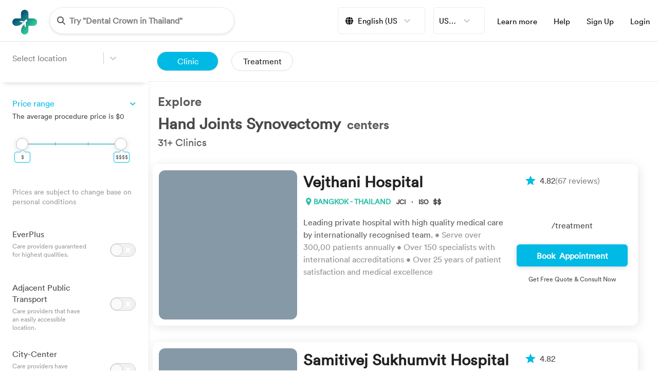

--- FILE ---
content_type: text/css
request_url: https://unpkg.com/higlass@1.11.11/dist/hglib.css
body_size: 6637
content:
.Button-module_button-3YXsQ{display:-ms-flexbox;display:flex;-ms-flex-align:center;align-items:center;-webkit-box-sizing:border-box;box-sizing:border-box;padding:.5em;color:#000;font-size:1em;line-height:1em;border:0;border-radius:2.5px;background:#fff;-webkit-box-shadow:0 0 0 1px #ccc;box-shadow:0 0 0 1px #ccc;-webkit-transition:background .15s ease,-webkit-transform .15s ease,-webkit-box-shadow .15s ease;transition:background .15s ease,-webkit-transform .15s ease,-webkit-box-shadow .15s ease;-o-transition:transform .15s ease,box-shadow .15s ease,background .15s ease;transition:transform .15s ease,box-shadow .15s ease,background .15s ease;transition:transform .15s ease,box-shadow .15s ease,background .15s ease,-webkit-transform .15s ease,-webkit-box-shadow .15s ease;-webkit-appearance:none}.Button-module_button-3YXsQ:hover{background:#f2f2f2;-webkit-box-shadow:0 0 0 1px #ccc;box-shadow:0 0 0 1px #ccc}.Button-module_button-3YXsQ:focus{-webkit-box-shadow:0 0 0 2px #0089ff;box-shadow:0 0 0 2px #0089ff}.Button-module_button-3YXsQ:active{-webkit-transform:scale(.9);-ms-transform:scale(.9);transform:scale(.9)}.Button-module_button-3YXsQ:active,.Button-module_button-3YXsQ:focus,.Button-module_button-3YXsQ:hover{cursor:pointer;outline:none}.Button-module_button-shortcut-1zMAn{padding:.1em 5px;color:#999;font-size:.8em;-webkit-transition:color .15s ease;-o-transition:color .15s ease;transition:color .15s ease}.Cross-module_cross-3WYME{position:relative;width:1em;height:1em}.Cross-module_cross-3WYME:after,.Cross-module_cross-3WYME:before{content:"";display:block;position:absolute;top:50%;left:0;width:1em;height:1px;background:#000;-webkit-transform-origin:center;-ms-transform-origin:center;transform-origin:center}.Cross-module_cross-3WYME:before{-webkit-transform:translateY(-50%) rotate(45deg);-ms-transform:translateY(-50%) rotate(45deg);transform:translateY(-50%) rotate(45deg)}.Cross-module_cross-3WYME:after{-webkit-transform:translateY(-50%) rotate(-45deg);-ms-transform:translateY(-50%) rotate(-45deg);transform:translateY(-50%) rotate(-45deg)}.Modal-module_modal-background-3vDy1{position:absolute;z-index:1000;top:0;right:0;bottom:0;left:0;background:rgba(0,0,0,.666);-webkit-animation:Modal-module_fade-in-3Nm-O .2s ease 1;animation:Modal-module_fade-in-3Nm-O .2s ease 1;-webkit-transition:opacity .2s ease;-o-transition:opacity .2s ease;transition:opacity .2s ease}.Modal-module_modal-hide-3huBg{opacity:0}.Modal-module_modal-wrap-1HWNn{position:absolute;top:20px;right:20px;bottom:20px;left:20px}.Modal-module_modal-window-1XZAq{position:relative;width:100%;max-width:640px;max-height:100%;margin-left:auto;margin-right:auto;color:#000;border-radius:5px;background:#fff;-webkit-animation:Modal-module_fade-scale-in-11Dkx .2s ease 1;animation:Modal-module_fade-scale-in-11Dkx .2s ease 1}.Modal-module_modal-window-max-height-CZYCl{height:100%}.Modal-module_modal-content-2xb_x{padding:10px}@-webkit-keyframes Modal-module_fade-in-3Nm-O{0%{opacity:0}to{opacity:1}}@keyframes Modal-module_fade-in-3Nm-O{0%{opacity:0}to{opacity:1}}@-webkit-keyframes Modal-module_fade-scale-in-11Dkx{0%{opacity:0;-webkit-transform:scale(.5);transform:scale(.5)}to{opacity:1;-webkit-transform:scale(1);transform:scale(1)}}@keyframes Modal-module_fade-scale-in-11Dkx{0%{opacity:0;-webkit-transform:scale(.5);transform:scale(.5)}to{opacity:1;-webkit-transform:scale(1);transform:scale(1)}}.Dialog-module_dialog-header-2mk2M{position:relative;z-index:2;display:-ms-flexbox;display:flex;-ms-flex-pack:justify;justify-content:space-between;margin:0 -10px 10px;padding:0 10px 10px;border-bottom:1px solid #ccc}.Dialog-module_dialog-header-2mk2M h3{margin:0;padding:0;font-size:20px;line-height:1em}.Dialog-module_dialog-header-2mk2M button{font-size:10px}.Dialog-module_dialog-main-max-height-1EAb2{position:absolute;z-index:1;top:40px;right:0;bottom:50px;left:0;padding:10px;overflow:auto}.Dialog-module_dialog-footer-1BnEv,.Dialog-module_dialog-footer-max-height-KjDek{display:-ms-flexbox;display:flex;-ms-flex-pack:justify;justify-content:space-between;margin:10px -10px 0;padding:10px 10px 0;border-top:1px solid #ccc}.Dialog-module_dialog-footer-1BnEv button,.Dialog-module_dialog-footer-max-height-KjDek button{font-size:14px}.Dialog-module_dialog-footer-max-height-KjDek{position:absolute;z-index:2;left:10px;right:10px;bottom:10px}.ContextMenu-module_context-menu-2OwvL{position:fixed;background-color:hsla(0,0%,100%,.95);border:1px solid rgba(0,0,0,.1);border-radius:3px;font-size:12px;cursor:default;padding:3px;-webkit-box-shadow:0 0 3px 0 rgba(0,0,0,.1),0 1px 5px 0 rgba(0,0,0,.05);box-shadow:0 0 3px 0 rgba(0,0,0,.1),0 1px 5px 0 rgba(0,0,0,.05)}.ContextMenu-module_context-menu-dark-2PO31{color:#ccc;background-color:rgba(68,68,68,.97)}.ContextMenu-module_context-menu-icon-I4kiw{display:inline-block;margin-right:3px;vertical-align:middle}.ContextMenu-module_context-menu-icon-I4kiw>svg{width:30px;height:20px}.ContextMenu-module_context-menu-item-1HeVv{padding:2px;white-space:nowrap;border-radius:2px;-webkit-transition:background .15s ease,color .15s ease;-o-transition:background .15s ease,color .15s ease;transition:background .15s ease,color .15s ease}.ContextMenu-module_context-menu-item-1HeVv:hover{background:#337ab7;color:#fff}.ContextMenu-module_context-menu-hr-3yapb{margin-top:5px;margin-bottom:5px;border:0;border-top:1px solid rgba(0,0,0,.1)}.ContextMenu-module_play-icon-R4pIO{width:12px;height:12px;position:absolute;right:5px}.ContextMenu-module_context-menu-span-8EUfZ{margin-right:20px;vertical-align:middle;display:inline-block;line-height:normal;white-space:nowrap}.ContextMenu-module_context-menu-thumbnail-2vHLD{margin-right:10px;border:1px solid #888}.ContextMenu-module_context-menu-thumbnail-inline-1iOcg{display:inline-block;margin-right:10px;vertical-align:middle}.TrackControl-module_track-control-2zDf3,.TrackControl-module_track-control-vertical-2McB_{position:absolute;z-index:1;display:-ms-flexbox;display:flex;background:hsla(0,0%,100%,.75);right:2px;top:2px;border-radius:2.5px;-webkit-box-shadow:0 0 0 1px rgba(0,0,0,.05),0 0 3px 0 rgba(0,0,0,.1);box-shadow:0 0 0 1px rgba(0,0,0,.05),0 0 3px 0 rgba(0,0,0,.1);opacity:0;-webkit-transition:opacity .15s ease,background .15s ease,-webkit-box-shadow .15s ease;transition:opacity .15s ease,background .15s ease,-webkit-box-shadow .15s ease;-o-transition:opacity .15s ease,background .15s ease,box-shadow .15s ease;transition:opacity .15s ease,background .15s ease,box-shadow .15s ease;transition:opacity .15s ease,background .15s ease,box-shadow .15s ease,-webkit-box-shadow .15s ease}.TrackControl-module_track-control-dark-fP2uZ,.TrackControl-module_track-control-dark-fP2uZ .TrackControl-module_track-control-active-2JD9i{background:rgba(40,40,40,.85)}.TrackControl-module_track-control-vertical-2McB_{-ms-flex-direction:column-reverse;flex-direction:column-reverse}.TrackControl-module_track-control-left-zHd9W{left:2px;right:auto}.TrackControl-module_track-control-active-2JD9i,.TrackControl-module_track-control-vertical-active-1QCKn{opacity:1;z-index:1}.TrackControl-module_track-control-active-2JD9i:hover,.TrackControl-module_track-control-vertical-active-1QCKn:hover{background:#fff;-webkit-box-shadow:0 0 0 1px rgba(0,0,0,.1),0 0 3px 0 rgba(0,0,0,.2);box-shadow:0 0 0 1px rgba(0,0,0,.1),0 0 3px 0 rgba(0,0,0,.2)}.TrackControl-module_track-control-dark-fP2uZ.TrackControl-module_track-control-active-2JD9i:hover{background:rgba(34,34,34,.95)}.TrackControl-module_track-control-padding-right-2p6Lp{right:80px}.TrackControl-module_track-control-button-2fdIb{width:20px;height:20px;padding:4px;cursor:pointer;opacity:.66;-webkit-transition:background .15s ease,color .15s ease,opacity .15s ease;-o-transition:background .15s ease,color .15s ease,opacity .15s ease;transition:background .15s ease,color .15s ease,opacity .15s ease}.TrackControl-module_track-control-button-2fdIb:hover{color:#fff;background:#337ab7;opacity:1}.TrackControl-module_track-control-button-2fdIb:first-child{border-radius:2.5px 0 0 2.5px}.TrackControl-module_track-control-button-2fdIb:last-child{border-radius:0 2.5px 2.5px 0}.TrackControl-module_track-control-dark-fP2uZ .TrackControl-module_track-control-button-2fdIb{color:#ccc}.TrackControl-module_track-control-dark-fP2uZ .TrackControl-module_track-control-button-2fdIb:hover{color:#fff;background:#337ab7;opacity:1}.TrackControl-module_track-control-button-vertical-1s22z:first-child{border-radius:0 0 2.5px 2.5px}.TrackControl-module_track-control-button-vertical-1s22z:last-child{border-radius:2.5px 2.5px 0 0}.CenterTrack-module_center-track-3ptRW{position:relative;background:transparent}.CenterTrack-module_center-track-container-2ELhp{position:absolute;z-index:1}.Track-module_track-range-selection-1yrDf{position:absolute;z-index:-1;opacity:0;-webkit-transition:opacity .15s ease;-o-transition:opacity .15s ease;transition:opacity .15s ease}.Track-module_track-range-selection-active-1oljJ{z-index:1;opacity:1}.Track-module_track-range-selection-group-inactive-YNRM4{display:none}.Track-module_track-range-selection-group-brush-selection-2VYDl{outline:2px solid rgba(0,0,0,.33);fill:#000;fill-opacity:.1}.DragListeningDiv-module_drag-listening-div-active-3wpRk{z-index:10;-webkit-box-shadow:inset 0 0 3px 0 red;box-shadow:inset 0 0 3px 0 red}.GalleryTracks-module_gallery-tracks-3tsUO{position:relative;top:0;left:0;width:100%;height:100%}.GalleryTracks-module_gallery-track-eGKoq{position:absolute;-webkit-box-sizing:border-box;box-sizing:border-box;top:0;right:0;bottom:0;left:0}.GalleryTracks-module_gallery-invisible-track-1hMJp,.GalleryTracks-module_gallery-sub-track-z1HEh{position:absolute}.TiledPlot-module_tiled-plot-uFHiB{position:relative;-ms-flex:1 1;flex:1 1;overflow:hidden}.TiledPlot-module_horizontalList-1c1P8{display:-ms-flexbox;display:flex;width:600px;height:300px;white-space:nowrap}.TiledPlot-module_list-24zgV{width:400px;height:600px;overflow:hidden;-webkit-overflow-scrolling:touch}.TiledPlot-module_stylizedList-Mt4JL{position:relative;z-index:0;background-color:#f3f3f3;outline:none}.TiledPlot-module_stylizedItem-2bQBK{position:relative;display:-ms-flexbox;display:flex;-ms-flex-align:center;align-items:center;width:100%;background-color:transparent;-webkit-user-select:none;-moz-user-select:none;-ms-user-select:none;user-select:none;color:#333;font-weight:400}.TiledPlot-module_stylizedHelper-3IVEu{-webkit-box-shadow:0 5px 5px -5px rgba(0,0,0,.2),0 -5px 5px -5px rgba(0,0,0,.2);box-shadow:0 5px 5px -5px rgba(0,0,0,.2),0 -5px 5px -5px rgba(0,0,0,.2);background-color:hsla(0,0%,100%,.8);cursor:row-resize}.TiledPlot-module_stylizedHelper-3IVEu.TiledPlot-module_horizontalItem-2-ZjU{cursor:col-resize}.TiledPlot-module_horizontalItem-2-ZjU{display:-ms-flexbox;display:flex;-ms-flex-negative:0;flex-shrink:0;-ms-flex-align:center;align-items:center;-ms-flex-pack:center;justify-content:center}.TiledPlot-module_resizable-track-2oLT9{width:100%;height:100%}path.TiledPlot-module_domain-qYw6K{stroke-width:0px}.TrackRenderer-module_track-renderer-3TM7n{position:relative}.TrackRenderer-module_track-renderer-element-2i16D,.TrackRenderer-module_track-renderer-events-3tVM2{position:absolute;top:0;right:0;bottom:0;left:0;z-index:-1}.TrackRenderer-module_track-renderer-events-3tVM2{z-index:1}.tileset-finder-label{font-weight:700}.tileset-finder-search-box{margin-left:10px}.tileset-finder-search-bar{display:-ms-flexbox;display:flex;margin-left:5px;-ms-flex-pack:justify;justify-content:space-between;-ms-flex-align:center;align-items:center}.tileset-finder-checkbox-tree{margin:5px;padding:3px;border:1px solid #aaa;border-radius:5px}.react-checkbox-tree{display:-ms-flexbox;display:flex;-ms-flex-direction:row;flex-direction:row;font-size:14px}.react-checkbox-tree>ol{-ms-flex:1 1 auto;flex:1 1 auto}.react-checkbox-tree ol{margin:0;padding-left:0;list-style-type:none}.react-checkbox-tree ol ol{padding-left:24px}.react-checkbox-tree button{line-height:normal;color:inherit}.react-checkbox-tree button:focus{outline:none}.react-checkbox-tree button:disabled{cursor:not-allowed}.react-checkbox-tree .rct-bare-label{cursor:default}.react-checkbox-tree label{margin-bottom:0;cursor:pointer;font-weight:400}.react-checkbox-tree label:hover{background:rgba(51,51,204,.1)}.react-checkbox-tree label:active{background:rgba(51,51,204,.15)}.react-checkbox-tree:not(.rct-native-display) input{display:none}.react-checkbox-tree.rct-native-display input{margin:0 5px}.react-checkbox-tree .rct-icon{font-family:FontAwesome;font-style:normal}.rct-disabled>.rct-text>label{opacity:.75;cursor:not-allowed}.rct-disabled>.rct-text>label:active,.rct-disabled>.rct-text>label:hover{background:transparent}.rct-text{display:-ms-flexbox;display:flex;-ms-flex-align:center;align-items:center}.rct-options{-ms-flex:0 0 auto;flex:0 0 auto;margin-left:.5rem;text-align:right}.rct-option{opacity:.75;border:0;background:none;cursor:pointer;padding:0 4px;font-size:18px}.rct-option:hover{opacity:1}.rct-option+.rct-option{margin-left:2px}.rct-checkbox,.rct-collapse,.rct-node-icon{padding:0 5px}.rct-checkbox *,.rct-collapse *,.rct-node-icon *{display:inline-block;margin:0;width:14px}.rct-collapse{border:0;background:none;line-height:normal;color:inherit;font-size:12px}.rct-collapse.rct-collapse-btn{cursor:pointer}.rct-collapse>.rct-icon-expand-close{opacity:.5}.rct-collapse>.rct-icon-expand-close:hover{opacity:1}.rct-native-display .rct-checkbox{display:none}.rct-node-clickable{cursor:pointer}.rct-node-clickable:hover{background:rgba(51,51,204,.1)}.rct-node-clickable:focus{outline:0;background:rgba(51,51,204,.2)}.rct-node-icon{color:#33c}.rct-title{padding:0 5px}.rct-icon-expand-close:before{content:"\f054"}.rct-icon-expand-open:before{content:"\f078"}.rct-icon-uncheck:before{content:"\f096"}.rct-icon-check:before{content:"\f046"}.rct-icon-half-check:before{opacity:.5;content:"\f046"}.rct-icon-leaf:before{content:"\f016"}.rct-icon-parent-open:before{content:"\f115"}.rct-icon-parent-close:before{content:"\f114"}.rct-icon-expand-all:before{content:"\f0fe"}.rct-icon-collapse-all:before{content:"\f146"}.plot-type-selected{background-color:rgba(0,0,255,.3)}.plot-type-container{overflow-y:scroll;padding:3px;max-height:15vh}.plot-type-container,.plot-type-container-empty{margin:5px;border:1px solid #aaa;border-radius:5px}.plot-type-container-empty{padding:3px 8px;background-color:#e8e8e8}.plot-type-item{cursor:pointer}.plot-type-item:not(.plot-type-selected):hover{background-color:rgba(51,51,204,.1)}.track-thumbnail{width:30px;height:20px;display:inline-block;margin-right:10;vertical-align:middle}.track-thumbnail>svg{width:20px;height:20px}.AddTrackDialog-module_collapse-toggle-icon-1Of5_:before{font-family:Glyphicons Halflings;content:"\E159";float:left;padding-right:3px}.AddTrackDialog-module_collapse-toggle-icon-1Of5_.AddTrackDialog-module_collapsed-1ifB1:before{content:"\E158"}.AddTrackDialog-module_modal-title-1Atka{font-family:Roboto;font-weight:700}.AddTrackDialog-module_modal-container-14d_4{position:relative}.AddTrackDialog-module_modal-container-14d_4 .AddTrackDialog-module_modal-backdrop-ZrVQg,.AddTrackDialog-module_modal-container-14d_4 .AddTrackDialog-module_modal-bZqLI{position:absolute}.AddTrackDialog-module_modal-dialog-3bKDk{position:relative;display:table;overflow-y:auto;overflow-x:auto;width:600px;min-width:300px;margin:auto}.DraggableDiv-module_bottom-right-handle-o7UYG,.DraggableDiv-module_top-right-handle-oUk0R{border-right:solid #000;border-top:solid #000}.DraggableDiv-module_bottom-left-handle-FO7d4,.DraggableDiv-module_top-left-handle-R5Zui{border-left:solid #000;border-top:solid #000}.DraggableDiv-module_bottom-draggable-handle-3olLp,.DraggableDiv-module_left-draggable-handle-2gpow,.DraggableDiv-module_right-draggable-handle-2Sriq,.DraggableDiv-module_top-draggable-handle-3W5bP{position:absolute;opacity:0;-webkit-transition:opacity .15s ease,-webkit-transform .15s ease;transition:opacity .15s ease,-webkit-transform .15s ease;-o-transition:transform .15s ease,opacity .15s ease;transition:transform .15s ease,opacity .15s ease;transition:transform .15s ease,opacity .15s ease,-webkit-transform .15s ease}.DraggableDiv-module_draggable-div-2eWml{background-color:transparent;-webkit-box-sizing:border-box;box-sizing:border-box}.DraggableDiv-module_bottom-draggable-handle-grabber-GN1_k,.DraggableDiv-module_top-draggable-handle-grabber-2mVDE{width:10px;height:4px;border-top:1px solid #000;border-bottom:1px solid #000}.DraggableDiv-module_bottom-draggable-handle-grabber-GN1_k,.DraggableDiv-module_top-draggable-handle-grabber-2mVDE{margin:4px 7px}.DraggableDiv-module_left-draggable-handle-grabber-1Pqhc,.DraggableDiv-module_right-draggable-handle-grabber-1mtC0{width:4px;height:10px;border-left:1px solid #000;border-right:1px solid #000}.DraggableDiv-module_left-draggable-handle-grabber-1Pqhc,.DraggableDiv-module_right-draggable-handle-grabber-1mtC0{margin:7px 4px}.DraggableDiv-module_draggable-div-2eWml:hover .DraggableDiv-module_bottom-draggable-handle-3olLp,.DraggableDiv-module_draggable-div-2eWml:hover .DraggableDiv-module_left-draggable-handle-2gpow,.DraggableDiv-module_draggable-div-2eWml:hover .DraggableDiv-module_right-draggable-handle-2Sriq,.DraggableDiv-module_draggable-div-2eWml:hover .DraggableDiv-module_top-draggable-handle-3W5bP{opacity:.5;background:hsla(0,0%,100%,.75);-webkit-box-shadow:0 0 3px 1px hsla(0,0%,100%,.75);box-shadow:0 0 3px 1px hsla(0,0%,100%,.75);border-radius:3px}.DraggableDiv-module_bottom-draggable-handle-3olLp:active,.DraggableDiv-module_bottom-draggable-handle-3olLp:hover,.DraggableDiv-module_left-draggable-handle-2gpow:active,.DraggableDiv-module_left-draggable-handle-2gpow:hover,.DraggableDiv-module_right-draggable-handle-2Sriq:active,.DraggableDiv-module_right-draggable-handle-2Sriq:hover,.DraggableDiv-module_top-draggable-handle-3W5bP:active,.DraggableDiv-module_top-draggable-handle-3W5bP:hover{opacity:1!important;-webkit-transform:scale(2);-ms-transform:scale(2);transform:scale(2)}.DraggableDiv-module_bottom-draggable-handle-3olLp:active .DraggableDiv-module_bottom-draggable-handle-grabber-GN1_k,.DraggableDiv-module_bottom-draggable-handle-3olLp:active .DraggableDiv-module_left-draggable-handle-grabber-1Pqhc,.DraggableDiv-module_bottom-draggable-handle-3olLp:active .DraggableDiv-module_right-draggable-handle-grabber-1mtC0,.DraggableDiv-module_bottom-draggable-handle-3olLp:active .DraggableDiv-module_top-draggable-handle-grabber-2mVDE,.DraggableDiv-module_bottom-draggable-handle-3olLp:hover .DraggableDiv-module_bottom-draggable-handle-grabber-GN1_k,.DraggableDiv-module_bottom-draggable-handle-3olLp:hover .DraggableDiv-module_left-draggable-handle-grabber-1Pqhc,.DraggableDiv-module_bottom-draggable-handle-3olLp:hover .DraggableDiv-module_right-draggable-handle-grabber-1mtC0,.DraggableDiv-module_bottom-draggable-handle-3olLp:hover .DraggableDiv-module_top-draggable-handle-grabber-2mVDE,.DraggableDiv-module_left-draggable-handle-2gpow:active .DraggableDiv-module_bottom-draggable-handle-grabber-GN1_k,.DraggableDiv-module_left-draggable-handle-2gpow:active .DraggableDiv-module_left-draggable-handle-grabber-1Pqhc,.DraggableDiv-module_left-draggable-handle-2gpow:active .DraggableDiv-module_right-draggable-handle-grabber-1mtC0,.DraggableDiv-module_left-draggable-handle-2gpow:active .DraggableDiv-module_top-draggable-handle-grabber-2mVDE,.DraggableDiv-module_left-draggable-handle-2gpow:hover .DraggableDiv-module_bottom-draggable-handle-grabber-GN1_k,.DraggableDiv-module_left-draggable-handle-2gpow:hover .DraggableDiv-module_left-draggable-handle-grabber-1Pqhc,.DraggableDiv-module_left-draggable-handle-2gpow:hover .DraggableDiv-module_right-draggable-handle-grabber-1mtC0,.DraggableDiv-module_left-draggable-handle-2gpow:hover .DraggableDiv-module_top-draggable-handle-grabber-2mVDE,.DraggableDiv-module_right-draggable-handle-2Sriq:active .DraggableDiv-module_bottom-draggable-handle-grabber-GN1_k,.DraggableDiv-module_right-draggable-handle-2Sriq:active .DraggableDiv-module_left-draggable-handle-grabber-1Pqhc,.DraggableDiv-module_right-draggable-handle-2Sriq:active .DraggableDiv-module_right-draggable-handle-grabber-1mtC0,.DraggableDiv-module_right-draggable-handle-2Sriq:active .DraggableDiv-module_top-draggable-handle-grabber-2mVDE,.DraggableDiv-module_right-draggable-handle-2Sriq:hover .DraggableDiv-module_bottom-draggable-handle-grabber-GN1_k,.DraggableDiv-module_right-draggable-handle-2Sriq:hover .DraggableDiv-module_left-draggable-handle-grabber-1Pqhc,.DraggableDiv-module_right-draggable-handle-2Sriq:hover .DraggableDiv-module_right-draggable-handle-grabber-1mtC0,.DraggableDiv-module_right-draggable-handle-2Sriq:hover .DraggableDiv-module_top-draggable-handle-grabber-2mVDE,.DraggableDiv-module_top-draggable-handle-3W5bP:active .DraggableDiv-module_bottom-draggable-handle-grabber-GN1_k,.DraggableDiv-module_top-draggable-handle-3W5bP:active .DraggableDiv-module_left-draggable-handle-grabber-1Pqhc,.DraggableDiv-module_top-draggable-handle-3W5bP:active .DraggableDiv-module_right-draggable-handle-grabber-1mtC0,.DraggableDiv-module_top-draggable-handle-3W5bP:active .DraggableDiv-module_top-draggable-handle-grabber-2mVDE,.DraggableDiv-module_top-draggable-handle-3W5bP:hover .DraggableDiv-module_bottom-draggable-handle-grabber-GN1_k,.DraggableDiv-module_top-draggable-handle-3W5bP:hover .DraggableDiv-module_left-draggable-handle-grabber-1Pqhc,.DraggableDiv-module_top-draggable-handle-3W5bP:hover .DraggableDiv-module_right-draggable-handle-grabber-1mtC0,.DraggableDiv-module_top-draggable-handle-3W5bP:hover .DraggableDiv-module_top-draggable-handle-grabber-2mVDE{-webkit-box-shadow:0 0 3px 1px #0089ff;box-shadow:0 0 3px 1px #0089ff;background:#0089ff}.DraggableDiv-module_bottom-draggable-handle-3olLp,.DraggableDiv-module_top-draggable-handle-3W5bP{height:12px;cursor:row-resize}.DraggableDiv-module_left-draggable-handle-2gpow,.DraggableDiv-module_right-draggable-handle-2Sriq{width:12px;cursor:col-resize}.HorizontalTiledPlot-module_horizontal-tiled-plot-3EK65,.VerticalTiledPlot-module_vertical-tiled-plot-R3sb7{position:relative}.ViewHeader-module_multitrack-header-3XnZx,.ViewHeader-module_multitrack-header-focus-3akkN,.ViewHeader-module_multitrack-header-squeazed-GHIVd{position:relative;display:-ms-flexbox;display:flex;-ms-flex-pack:justify;justify-content:space-between;height:24px;margin-top:4px;margin-bottom:4px;color:#999;font-size:12px;line-height:24px;vertical-align:middle;border:0;border-radius:3px;background:#e5e5e5;-webkit-transition:height .15s ease,margin .15s ease;-o-transition:height .15s ease,margin .15s ease;transition:height .15s ease,margin .15s ease}.ViewHeader-module_multitrack-header-dark-97tZt{background:#222}.ViewHeader-module_multitrack-header-focus-3akkN{height:32px;margin-top:0;margin-bottom:0}.ViewHeader-module_multitrack-header-id-3YURk{padding-left:3px}.ViewHeader-module_multitrack-header-id-3YURk:before{content:"ID:";font-weight:700;padding-right:5px}.ViewHeader-module_multitrack-header-left-Qj9Sm{display:-ms-flexbox;display:flex;-ms-flex-positive:1;flex-grow:1}.ViewHeader-module_multitrack-header-grabber-3jrIz,.ViewHeader-module_multitrack-header-grabber-squeazed-dU45Z{display:-ms-flexbox;display:flex;-ms-flex-align:center;align-items:center;-ms-flex-pack:center;justify-content:center;width:24px;height:100%;cursor:move;border-radius:3px 0 0 3px;-webkit-transition:background .15s ease;-o-transition:background .15s ease;transition:background .15s ease}.ViewHeader-module_multitrack-header-grabber-3jrIz:hover,.ViewHeader-module_multitrack-header-grabber-squeazed-dU45Z:hover{background:#999}.ViewHeader-module_multitrack-header-grabber-3jrIz:hover div,.ViewHeader-module_multitrack-header-grabber-squeazed-dU45Z:hover div{background:#fff}.ViewHeader-module_multitrack-header-grabber-3jrIz div,.ViewHeader-module_multitrack-header-grabber-squeazed-dU45Z div{width:1px;height:50%;margin:1px;background:#999;-webkit-transition:background .15s ease;-o-transition:background .15s ease;transition:background .15s ease}.ViewHeader-module_multitrack-header-dark-97tZt .ViewHeader-module_multitrack-header-grabber-3jrIz div{background:#666}.ViewHeader-module_multitrack-header-grabber-squeazed-dU45Z{width:19.2px}.ViewHeader-module_multitrack-header-search-1X_3_{position:relative;-ms-flex-positive:1;flex-grow:1;height:100%;margin-right:12px}.ViewHeader-module_multitrack-header-search-1X_3_:after{position:absolute;top:3px;bottom:3px;right:-12px;display:block;content:"";width:1px;margin:0 6px;background:#ccc}.ViewHeader-module_multitrack-header-dark-97tZt .ViewHeader-module_multitrack-header-search-1X_3_:after{background:#666}.ViewHeader-module_multitrack-header-3XnZx>nav,.ViewHeader-module_multitrack-header-nav-list-2nvcu{display:-ms-flexbox;display:flex}.ViewHeader-module_multitrack-header-icon-16QKZ,.ViewHeader-module_multitrack-header-icon-squeazed-25lkF{width:24px;height:100%;padding:6px;-webkit-transition:background .15s ease,color .15s ease;-o-transition:background .15s ease,color .15s ease;transition:background .15s ease,color .15s ease}.ViewHeader-module_multitrack-header-icon-16QKZ g,.ViewHeader-module_multitrack-header-icon-squeazed-25lkF g{stroke:#999}.ViewHeader-module_multitrack-header-icon-16QKZ:active,.ViewHeader-module_multitrack-header-icon-16QKZ:focus,.ViewHeader-module_multitrack-header-icon-16QKZ:hover,.ViewHeader-module_multitrack-header-icon-squeazed-25lkF:active,.ViewHeader-module_multitrack-header-icon-squeazed-25lkF:focus,.ViewHeader-module_multitrack-header-icon-squeazed-25lkF:hover{color:#fff;background:#337ab7}.ViewHeader-module_multitrack-header-icon-16QKZ:active g,.ViewHeader-module_multitrack-header-icon-16QKZ:focus g,.ViewHeader-module_multitrack-header-icon-16QKZ:hover g,.ViewHeader-module_multitrack-header-icon-squeazed-25lkF:active g,.ViewHeader-module_multitrack-header-icon-squeazed-25lkF:focus g,.ViewHeader-module_multitrack-header-icon-squeazed-25lkF:hover g{stroke:#fff}.ViewHeader-module_multitrack-header-icon-16QKZ:last-child,.ViewHeader-module_multitrack-header-icon-squeazed-25lkF:last-child{border-radius:0 3px 3px 0}.ViewHeader-module_mouse-tool-selection-1pg2m{color:#fff;border-radius:3px 0 0 3px;background:#337ab7}.ViewHeader-module_multitrack-header-icon-squeazed-25lkF{width:20px 5;padding-left:3px;padding-right:3px}.GenomePositionSearchBox-module_genome-position-search-focus-23by2,.GenomePositionSearchBox-module_genome-position-search-SYccr{position:relative;display:-ms-flexbox;display:flex;-ms-flex-align:stretch;align-items:stretch;height:100%;margin-bottom:0;font-size:13.71429px;-webkit-transition:font-size .15s ease,-webkit-box-shadow .15s ease;transition:font-size .15s ease,-webkit-box-shadow .15s ease;-o-transition:box-shadow .15s ease,font-size .15s ease;transition:box-shadow .15s ease,font-size .15s ease;transition:box-shadow .15s ease,font-size .15s ease,-webkit-box-shadow .15s ease}.GenomePositionSearchBox-module_genome-position-search-focus-23by2{-webkit-box-shadow:0 0 0 1px #337ab7,0 0 3px 1px #337ab7;box-shadow:0 0 0 1px #337ab7,0 0 3px 1px #337ab7}.GenomePositionSearchBox-module_genome-position-search-bar-1_0ZU{position:relative;-webkit-box-sizing:border-box;box-sizing:border-box;width:100%;height:100%;padding:3px;color:#666;font-size:inherit;line-height:24px;border:0;border-radius:3px 0 0 3px;background:transparent}.GenomePositionSearchBox-module_genome-position-search-bar-1_0ZU:focus{outline:none;color:#000}.GenomePositionSearchBox-module_genome-position-search-dark-EML2e .GenomePositionSearchBox-module_genome-position-search-bar-1_0ZU:focus{color:#e5e5e5}.GenomePositionSearchBox-module_genome-position-search-bar-button-33SWJ,.GenomePositionSearchBox-module_genome-position-search-bar-button-focus-1IhAk{display:block;height:100%;padding:0 8px!important;color:#999;border:0!important;border-radius:0!important;background:transparent;-webkit-transition:background .15s ease,color .15s ease;-o-transition:background .15s ease,color .15s ease;transition:background .15s ease,color .15s ease}.GenomePositionSearchBox-module_genome-position-search-bar-button-33SWJ:active,.GenomePositionSearchBox-module_genome-position-search-bar-button-33SWJ:focus,.GenomePositionSearchBox-module_genome-position-search-bar-button-33SWJ:hover,.GenomePositionSearchBox-module_genome-position-search-bar-button-focus-1IhAk,.GenomePositionSearchBox-module_genome-position-search-bar-button-focus-1IhAk:active,.GenomePositionSearchBox-module_genome-position-search-bar-button-focus-1IhAk:focus,.GenomePositionSearchBox-module_genome-position-search-bar-button-focus-1IhAk:hover{color:#fff;background:#337ab7}.GenomePositionSearchBox-module_genome-position-search-bar-icon-14AEk,.GenomePositionSearchBox-module_genome-position-search-bar-icon-focus-1Ay7Z{display:-ms-flexbox;display:flex;-ms-flex-align:center;align-items:center;-webkit-transition:color .15s ease;-o-transition:color .15s ease;transition:color .15s ease}.GenomePositionSearchBox-module_genome-position-search-bar-icon-14AEk:first-child,.GenomePositionSearchBox-module_genome-position-search-bar-icon-focus-1Ay7Z:first-child{margin-left:6px;margin-right:2px}.GenomePositionSearchBox-module_genome-position-search-bar-icon-14AEk span,.GenomePositionSearchBox-module_genome-position-search-bar-icon-focus-1Ay7Z span{display:block;margin-top:-2px}.GenomePositionSearchBox-module_genome-position-search-bar-icon-focus-1Ay7Z{color:#337ab7}.GenomePositionSearchBox-module_genome-position-search-bar-suggestions-SrIoU{position:fixed;border-radius:3px;-webkit-box-shadow:0 0 3px 0 rgba(0,0,0,.1),0 1px 5px 0 rgba(0,0,0,.05);box-shadow:0 0 3px 0 rgba(0,0,0,.1),0 1px 5px 0 rgba(0,0,0,.05);background-color:hsla(0,0%,100%,.95);border:1px solid rgba(0,0,0,.1);padding:2px 0;font-size:90%;overflow:auto;max-height:50%}.GenomePositionSearchBox-module_btn-2bTUd{display:inline-block;margin-bottom:0;font-size:13.71429px;font-weight:400;line-height:1.42857143;text-align:center;white-space:nowrap;vertical-align:middle;-ms-touch-action:manipulation;touch-action:manipulation;cursor:pointer;-webkit-user-select:none;-moz-user-select:none;-ms-user-select:none;user-select:none;background-image:none;border:1px solid transparent;border-radius:4px}.GenomePositionSearchBox-module_btn-sm-2Ltms{font-size:12px;line-height:1.5;border-radius:3px}.GenomePositionSearchBox-module_btn-default-2pap4{color:#666;background-color:#fff;border-color:#ccc}.GenomePositionSearchBox-module_btn-default-2pap4:hover{color:#000;background:#ccc}.GenomePositionSearchBox-module_btn-default-2pap4:active,.GenomePositionSearchBox-module_btn-default-2pap4:focus{color:#fff;border-color:#000;background:#000}.GenomePositionSearchBox-module_genome-position-search-SYccr .GenomePositionSearchBox-module_btn-2bTUd{border-radius:0 3px 3px 0}.ExportLinkDialog-module_export-link-dialog-wrapper-ldYlL{display:-ms-flexbox;display:flex}.ExportLinkDialog-module_export-link-dialog-wrapper-ldYlL input{-ms-flex-positive:1;flex-grow:1}.AddTrackPositionMenu-module_add-track-position-table-RHODc{border-collapse:collapse;margin:5px;color:#666}.AddTrackPositionMenu-module_add-track-position-table-dark-_B9fu{color:#ccc}.AddTrackPositionMenu-module_add-track-position-other-lIGbb{outline:none}.AddTrackPositionMenu-module_add-track-position-top-center-2Dw4e{min-width:80px;min-height:20px;text-align:center;outline:none;border-top:1px solid #999;border-left:1px solid #999;border-right:1px solid #999;border-radius:2px 2px 0 0}.AddTrackPositionMenu-module_add-track-position-top-center-2Dw4e:hover{color:#fff;background-color:#337ab7}.AddTrackPositionMenu-module_add-track-position-middle-left-2ycaN{min-width:40px;text-align:center;outline:none;border-top:1px solid #999;border-left:1px solid #999;border-bottom:1px solid #999;border-radius:2px 0 0 2px}.AddTrackPositionMenu-module_add-track-position-middle-left-2ycaN:hover{background-color:#337ab7;color:#fff}.AddTrackPositionMenu-module_add-track-position-middle-right-Qqjnn{min-width:40px;text-align:center;outline:none;border-top:1px solid #999;border-right:1px solid #999;border-bottom:1px solid #999;border-radius:0 2px 2px 0}.AddTrackPositionMenu-module_add-track-position-middle-right-Qqjnn:hover{background-color:#337ab7;color:#fff}.AddTrackPositionMenu-module_add-track-position-middle-middle-2YFZd{text-align:center;outline:none;border:1px solid #999}.AddTrackPositionMenu-module_add-track-position-middle-middle-2YFZd:hover{background-color:#337ab7;color:#fff}.AddTrackPositionMenu-module_add-track-position-bottom-middle-3ityE{min-height:20px;text-align:center;outline:none;border-left:1px solid #999;border-right:1px solid #999;border-bottom:1px solid #999;border-radius:0 0 2px 2px}.AddTrackPositionMenu-module_add-track-position-bottom-middle-3ityE:hover{background-color:#337ab7;color:#fff}.AddTrackPositionMenu-module_add-track-position-span-2hbwE{margin:5px}.ViewConfigEditor-module_view-config-editor-header-2nTtX{margin:-10px -10px 0;padding:10px;display:-ms-flexbox;display:flex;-ms-flex-pack:justify;justify-content:space-between;background:#f2f2f2}.ViewConfigEditor-module_view-config-editor-header-2nTtX button{display:-ms-flexbox;display:flex;-ms-flex-align:center;align-items:center;font-size:14px;background:#f2f2f2}.ViewConfigEditor-module_view-config-editor-header-2nTtX button:hover{background:#e5e5e5}.ViewConfigEditor-module_view-config-editor-header-2nTtX button:hover span{color:#666}.ViewConfigEditor-module_view-config-editor-2HAFN{position:absolute;top:50px;right:0;bottom:0;left:0;margin:1px 0 0;padding:0;overflow:auto;font-size:12.5px;height:calc(100% - 80px)}.ViewConfigEditor-module_view-config-log-1mYmL{position:absolute;right:0;bottom:0;left:0;margin:1px 0 0;padding:0;min-height:30px;background:#f2f2f2;-webkit-transition:height .15s ease;-o-transition:height .15s ease;transition:height .15s ease}.ViewConfigEditor-module_view-config-log-header-3EbEM{background:#f2f2f2;border-top:1px solid #ccc;border-bottom:1px solid #ccc;padding-left:10px;height:30px;display:-ms-flexbox;display:flex;-ms-flex-align:center;align-items:center;cursor:pointer;position:sticky;position:-webkit-sticky;top:0}.ViewConfigEditor-module_view-config-log-msg-2-CJZ{background:#f2f2f2;overflow:auto;height:calc(100% - 30px)}.ViewConfigEditor-module_view-config-log-msg-2-CJZ td,.ViewConfigEditor-module_view-config-log-msg-2-CJZ tr{outline:none;vertical-align:top}.ViewConfigEditor-module_view-config-log-msg-2-CJZ .ViewConfigEditor-module_title-3nLH_{font-weight:700;padding-left:8px;padding-top:8px;width:100px}.ViewConfigEditor-module_view-config-log-msg-2-CJZ .ViewConfigEditor-module_Warning-_sgiB{color:orange}.ViewConfigEditor-module_view-config-log-msg-2-CJZ .ViewConfigEditor-module_Success-nclFo{color:green}.ViewConfigEditor-module_view-config-log-msg-2-CJZ .ViewConfigEditor-module_Error-3enaC{color:red}.ViewConfigEditor-module_view-config-log-msg-2-CJZ pre{background:#fff;white-space:pre-wrap;white-space:-moz-pre-wrap;white-space:-pre-wrap;white-space:-o-pre-wrap;word-wrap:break-word}.HiGlass-module_higlass-1NHR2{position:relative}.HiGlass-module_higlass-dark-theme-2visd{background:#000}.HiGlass-module_higlass-container-overflow-zNXnY,.HiGlass-module_higlass-scroll-container-overflow-2FS0w,.HiGlass-module_higlass-scroll-container-scroll-2lAU4{position:absolute;top:0;right:0;bottom:0;left:0}.HiGlass-module_higlass-scroll-container-overflow-2FS0w{overflow:hidden}.HiGlass-module_higlass-scroll-container-scroll-2lAU4{overflow-x:hidden;overflow-y:auto}.HiGlass-module_higlass-canvas-_mP9r{position:absolute;width:100%;height:100%}.HiGlass-module_higlass-drawing-surface-3aQQo{position:relative}.HiGlass-module_higlass-svg-JJZbf{position:absolute;width:100%;height:100%;left:0;top:0;pointer-events:none}.HiGlass-module_tiled-area-22H1L{display:-ms-flexbox;display:flex;-ms-flex-direction:column;flex-direction:column}.HiGlass-module_track-mouseover-menu-1AoaP{position:fixed;z-index:1;margin:17px 0 0 9px;padding:0 .25rem;max-width:50vw;word-wrap:break-word;font-size:.8em;pointer-events:none;background:#fff;border-radius:.25rem;-webkit-box-shadow:0 0 0 1px rgba(0,0,0,.1),0 0 3px 0 rgba(0,0,0,.075),0 0 7px 0 rgba(0,0,0,.05);box-shadow:0 0 0 1px rgba(0,0,0,.1),0 0 3px 0 rgba(0,0,0,.075),0 0 7px 0 rgba(0,0,0,.05)}.higlass .react-grid-layout{position:relative;-webkit-transition:height .2s ease;-o-transition:height .2s ease;transition:height .2s ease}.higlass .react-grid-item{-webkit-transition:all .2s ease;-o-transition:all .2s ease;transition:all .2s ease;-webkit-transition-property:left,top;-o-transition-property:left,top;transition-property:left,top}.higlass .react-grid-item.cssTransforms{-webkit-transition-property:-webkit-transform;transition-property:-webkit-transform;-o-transition-property:transform;transition-property:transform;transition-property:transform,-webkit-transform}.higlass .react-grid-item.resizing{z-index:1;will-change:width,height}.higlass .react-grid-item.react-draggable-dragging{-webkit-transition:none;-o-transition:none;transition:none;z-index:3;will-change:transform}.higlass .react-grid-item.react-grid-placeholder{background:red;opacity:.2;-webkit-transition-duration:.1s;-o-transition-duration:.1s;transition-duration:.1s;z-index:2;-webkit-user-select:none;-moz-user-select:none;-ms-user-select:none;-o-user-select:none;user-select:none}.higlass .react-grid-item>.react-resizable-handle{position:absolute;width:20px;height:20px;bottom:0;right:0;cursor:se-resize}.higlass .react-grid-item>.react-resizable-handle:after{content:"";position:absolute;right:3px;bottom:3px;width:5px;height:5px;border-right:2px solid rgba(0,0,0,.4);border-bottom:2px solid rgba(0,0,0,.4)}.higlass .react-resizable{position:relative}.higlass .react-resizable-handle{position:absolute;width:20px;height:20px;background-repeat:no-repeat;background-origin:content-box;-webkit-box-sizing:border-box;box-sizing:border-box;background-image:url("[data-uri]");background-position:100% 100%;padding:0 3px 3px 0}.higlass .react-resizable-handle-sw{bottom:0;left:0;cursor:sw-resize;-webkit-transform:rotate(90deg);-ms-transform:rotate(90deg);transform:rotate(90deg)}.higlass .react-resizable-handle-se{bottom:0;right:0;cursor:se-resize}.higlass .react-resizable-handle-nw{top:0;left:0;cursor:nw-resize;-webkit-transform:rotate(180deg);-ms-transform:rotate(180deg);transform:rotate(180deg)}.higlass .react-resizable-handle-ne{top:0;right:0;cursor:ne-resize;-webkit-transform:rotate(270deg);-ms-transform:rotate(270deg);transform:rotate(270deg)}.higlass .react-resizable-handle-e,.higlass .react-resizable-handle-w{top:50%;margin-top:-10px;cursor:ew-resize}.higlass .react-resizable-handle-w{left:0;-webkit-transform:rotate(135deg);-ms-transform:rotate(135deg);transform:rotate(135deg)}.higlass .react-resizable-handle-e{right:0;-webkit-transform:rotate(315deg);-ms-transform:rotate(315deg);transform:rotate(315deg)}.higlass .react-resizable-handle-n,.higlass .react-resizable-handle-s{left:50%;margin-left:-10px;cursor:ns-resize}.higlass .react-resizable-handle-n{top:0;-webkit-transform:rotate(225deg);-ms-transform:rotate(225deg);transform:rotate(225deg)}.higlass .react-resizable-handle-s{bottom:0;-webkit-transform:rotate(45deg);-ms-transform:rotate(45deg);transform:rotate(45deg)}.higlass code[class*=language-],.higlass pre[class*=language-]{color:#393a34;font-family:Consolas,Bitstream Vera Sans Mono,Courier New,Courier,monospace;direction:ltr;text-align:left;white-space:pre;word-spacing:normal;word-break:normal;font-size:.95em;line-height:1.2em;-moz-tab-size:4;-o-tab-size:4;tab-size:4;-webkit-hyphens:none;-ms-hyphens:none;hyphens:none}.higlass code[class*=language-]::-moz-selection,.higlass code[class*=language-] ::-moz-selection,.higlass pre[class*=language-]::-moz-selection,.higlass pre[class*=language-] ::-moz-selection{background:#b3d4fc}.higlass code[class*=language-]::selection,.higlass code[class*=language-] ::selection,.higlass pre[class*=language-]::selection,.higlass pre[class*=language-] ::selection{background:#b3d4fc}.higlass pre[class*=language-]{padding:1em;margin:.5em 0;overflow:auto;border:1px solid #ddd;background-color:#fff}.higlass :not(pre)>code[class*=language-]{padding:1px .2em;background:#f8f8f8;border:1px solid #ddd}.higlass .token.cdata,.higlass .token.comment,.higlass .token.doctype,.higlass .token.prolog{color:#998;font-style:italic}.higlass .token.namespace{opacity:.7}.higlass .token.attr-value,.higlass .token.string{color:#e3116c}.higlass .token.operator,.higlass .token.punctuation{color:#393a34}.higlass .token.boolean,.higlass .token.constant,.higlass .token.entity,.higlass .token.inserted,.higlass .token.number,.higlass .token.property,.higlass .token.regex,.higlass .token.symbol,.higlass .token.url,.higlass .token.variable{color:#36acaa}.higlass .language-autohotkey .token.selector,.higlass .token.atrule,.higlass .token.attr-name,.higlass .token.keyword{color:#00a4db}.higlass .language-autohotkey .token.tag,.higlass .token.deleted,.higlass .token.function{color:#9a050f}.higlass .language-autohotkey .token.keyword,.higlass .token.selector,.higlass .token.tag{color:#00009f}.higlass .token.bold,.higlass .token.function,.higlass .token.important{font-weight:700}.higlass .token.italic{font-style:italic}.higlass *{-webkit-box-sizing:border-box;box-sizing:border-box}.higlass .react-resizable-handle{z-index:1}table.table-track-options{border-collapse:collapse;margin-left:auto;margin-right:auto}td.td-track-options{border:1px solid #fff;outline:none;padding:3px;position:relative;font-family:Roboto,sans-serif;font-size:14px;color:#666}.cell-label{position:absolute;left:0;top:0;margin-left:5px;color:#777}.modal-dialog{position:relative;display:table;overflow-y:auto;overflow-x:auto;width:auto;min-width:300px;margin:auto}

--- FILE ---
content_type: application/javascript
request_url: https://ever.healthcare/2778.b4d08ebd5274e826c24f.chunk.js
body_size: 11278
content:
"use strict";(self.webpackChunkreact_boilerplate=self.webpackChunkreact_boilerplate||[]).push([[2778],{92778:A=>{A.exports="[data-uri]"}}]);

--- FILE ---
content_type: application/javascript
request_url: https://ever.healthcare/runtime.b29b52c80ca0600a0f0e.js
body_size: 5028
content:
(()=>{"use strict";var e,a,r,t,d,c={},b={};function f(e){var a=b[e];if(void 0!==a)return a.exports;var r=b[e]={id:e,loaded:!1,exports:{}};return c[e].call(r.exports,r,r.exports,f),r.loaded=!0,r.exports}f.m=c,f.amdO={},e=[],f.O=(a,r,t,d)=>{if(!r){var c=1/0;for(i=0;i<e.length;i++){for(var[r,t,d]=e[i],b=!0,o=0;o<r.length;o++)(!1&d||c>=d)&&Object.keys(f.O).every((e=>f.O[e](r[o])))?r.splice(o--,1):(b=!1,d<c&&(c=d));if(b){e.splice(i--,1);var n=t();void 0!==n&&(a=n)}}return a}d=d||0;for(var i=e.length;i>0&&e[i-1][2]>d;i--)e[i]=e[i-1];e[i]=[r,t,d]},f.n=e=>{var a=e&&e.__esModule?()=>e.default:()=>e;return f.d(a,{a}),a},r=Object.getPrototypeOf?e=>Object.getPrototypeOf(e):e=>e.__proto__,f.t=function(e,t){if(1&t&&(e=this(e)),8&t)return e;if("object"===typeof e&&e){if(4&t&&e.__esModule)return e;if(16&t&&"function"===typeof e.then)return e}var d=Object.create(null);f.r(d);var c={};a=a||[null,r({}),r([]),r(r)];for(var b=2&t&&e;"object"==typeof b&&!~a.indexOf(b);b=r(b))Object.getOwnPropertyNames(b).forEach((a=>c[a]=()=>e[a]));return c.default=()=>e,f.d(d,c),d},f.d=(e,a)=>{for(var r in a)f.o(a,r)&&!f.o(e,r)&&Object.defineProperty(e,r,{enumerable:!0,get:a[r]})},f.f={},f.e=e=>Promise.all(Object.keys(f.f).reduce(((a,r)=>(f.f[r](e,a),a)),[])),f.u=e=>e+"."+{191:"f8c9f31d31892b46d943",286:"aad8d16c731b13ccd24b",335:"9f4f786d06e2033cd036",455:"d53896583d6e62dd0427",715:"db8663c7adea6b7db837",1007:"4c64301efb598fffcb10",1613:"f7fdb7d96eb3bc9916f8",1616:"c0092585ba1e1062fea4",1672:"ccd43f918f3a0d1262f1",1735:"5c3be989dfdfc2a13b31",2306:"5d14b59cce2fad132d89",2356:"29fd5382884db8a273d6",2654:"3dd4c1eb2de0df6afe98",2756:"967a81e113c5d67355ea",2778:"b4d08ebd5274e826c24f",2815:"2c8d02e2924797651608",2998:"51ee79a8380c3ae5add7",3071:"bbe9e8a33306dfa87aba",3403:"2354513e52c802a608cf",3527:"820ef7b77dbf62d27b53",3715:"9a58682b0c1381d3bc4a",3921:"747b3253ab1f314542f7",3968:"ddb8701eb7e07f0bb993",4060:"b385b7281485540709da",4068:"5db658b72b802406d0b7",4310:"fe422e6b3c5b01419085",4336:"ca70d764778ea39883fc",4396:"22678de91d96616470ac",4452:"74c12baa615b3029e4e2",5030:"f948d647a92690cb4ba3",5042:"9df36edcebc8fb295ad8",5062:"c8863297d74e5c82d92b",5399:"f744f5ceda786cef8d74",5489:"f592fd4bea518e65278f",5623:"1cea970e222bef9baf4b",5746:"531f9332775d078783b6",5987:"1c5c51da58d50fefaebd",6103:"0503dbca8c1aa15698be",6556:"32bda3bf4485c6692eef",6901:"6dcbb5bafa57a2b3c133",7036:"90dd882e433e5e43cdca",7227:"57577d8f7f5ca0a19f88",7861:"f0ae5579dbf85acacfb3",8155:"c003bee79ca7594a927d",8233:"711a6f24658e36d987d2",8404:"591c58c2339c27165156",8605:"663dd7ed17da19a195ff",8735:"076e2066d955b957e1d7",8878:"0b755aaf0fce87405352",8976:"74782230b821bdec6c45",9039:"c735fedce688156541e3",9044:"f2f6250d753903309686",9352:"f250fbae3f51b89c6ae8",9382:"d9fb27f6083f516c5551",9466:"0c16a71912ab0f9e5c38",9636:"44d973093f86b3eab734",9700:"cdf63ee008c03b9ab7f3"}[e]+".chunk.js",f.g=function(){if("object"===typeof globalThis)return globalThis;try{return this||new Function("return this")()}catch(e){if("object"===typeof window)return window}}(),f.hmd=e=>((e=Object.create(e)).children||(e.children=[]),Object.defineProperty(e,"exports",{enumerable:!0,set:()=>{throw new Error("ES Modules may not assign module.exports or exports.*, Use ESM export syntax, instead: "+e.id)}}),e),f.o=(e,a)=>Object.prototype.hasOwnProperty.call(e,a),t={},d="react-boilerplate:",f.l=(e,a,r,c)=>{if(t[e])t[e].push(a);else{var b,o;if(void 0!==r)for(var n=document.getElementsByTagName("script"),i=0;i<n.length;i++){var l=n[i];if(l.getAttribute("src")==e||l.getAttribute("data-webpack")==d+r){b=l;break}}b||(o=!0,(b=document.createElement("script")).charset="utf-8",b.timeout=120,f.nc&&b.setAttribute("nonce",f.nc),b.setAttribute("data-webpack",d+r),b.src=e),t[e]=[a];var u=(a,r)=>{b.onerror=b.onload=null,clearTimeout(s);var d=t[e];if(delete t[e],b.parentNode&&b.parentNode.removeChild(b),d&&d.forEach((e=>e(r))),a)return a(r)},s=setTimeout(u.bind(null,void 0,{type:"timeout",target:b}),12e4);b.onerror=u.bind(null,b.onerror),b.onload=u.bind(null,b.onload),o&&document.head.appendChild(b)}},f.r=e=>{"undefined"!==typeof Symbol&&Symbol.toStringTag&&Object.defineProperty(e,Symbol.toStringTag,{value:"Module"}),Object.defineProperty(e,"__esModule",{value:!0})},f.nmd=e=>(e.paths=[],e.children||(e.children=[]),e),f.p="/",(()=>{var e={3666:0};f.f.j=(a,r)=>{var t=f.o(e,a)?e[a]:void 0;if(0!==t)if(t)r.push(t[2]);else if(3666!=a){var d=new Promise(((r,d)=>t=e[a]=[r,d]));r.push(t[2]=d);var c=f.p+f.u(a),b=new Error;f.l(c,(r=>{if(f.o(e,a)&&(0!==(t=e[a])&&(e[a]=void 0),t)){var d=r&&("load"===r.type?"missing":r.type),c=r&&r.target&&r.target.src;b.message="Loading chunk "+a+" failed.\n("+d+": "+c+")",b.name="ChunkLoadError",b.type=d,b.request=c,t[1](b)}}),"chunk-"+a,a)}else e[a]=0},f.O.j=a=>0===e[a];var a=(a,r)=>{var t,d,[c,b,o]=r,n=0;if(c.some((a=>0!==e[a]))){for(t in b)f.o(b,t)&&(f.m[t]=b[t]);if(o)var i=o(f)}for(a&&a(r);n<c.length;n++)d=c[n],f.o(e,d)&&e[d]&&e[d][0](),e[d]=0;return f.O(i)},r=self.webpackChunkreact_boilerplate=self.webpackChunkreact_boilerplate||[];r.forEach(a.bind(null,0)),r.push=a.bind(null,r.push.bind(r))})(),f.nc=void 0})();

--- FILE ---
content_type: application/javascript
request_url: https://ever.healthcare/main.2f3a6ba3cc540eb4bc23.js
body_size: 548094
content:
/*! For license information please see main.2f3a6ba3cc540eb4bc23.js.LICENSE.txt */
(self.webpackChunkreact_boilerplate=self.webpackChunkreact_boilerplate||[]).push([[179],{102:(e,n,t)=>{"use strict";function r(e){return r="function"==typeof Symbol&&"symbol"==typeof Symbol.iterator?function(e){return typeof e}:function(e){return e&&"function"==typeof Symbol&&e.constructor===Symbol&&e!==Symbol.prototype?"symbol":typeof e},r(e)}Object.defineProperty(n,"__esModule",{value:!0}),n.default=void 0;var o=i(t(67294)),a=i(t(4147));function i(e){return e&&e.__esModule?e:{default:e}}function l(e,n){var t="undefined"!==typeof Symbol&&e[Symbol.iterator]||e["@@iterator"];if(!t){if(Array.isArray(e)||(t=function(e,n){if(!e)return;if("string"===typeof e)return c(e,n);var t=Object.prototype.toString.call(e).slice(8,-1);"Object"===t&&e.constructor&&(t=e.constructor.name);if("Map"===t||"Set"===t)return Array.from(e);if("Arguments"===t||/^(?:Ui|I)nt(?:8|16|32)(?:Clamped)?Array$/.test(t))return c(e,n)}(e))||n&&e&&"number"===typeof e.length){t&&(e=t);var r=0,o=function(){};return{s:o,n:function(){return r>=e.length?{done:!0}:{done:!1,value:e[r++]}},e:function(e){throw e},f:o}}throw new TypeError("Invalid attempt to iterate non-iterable instance.\nIn order to be iterable, non-array objects must have a [Symbol.iterator]() method.")}var a,i=!0,l=!1;return{s:function(){t=t.call(e)},n:function(){var e=t.next();return i=e.done,e},e:function(e){l=!0,a=e},f:function(){try{i||null==t.return||t.return()}finally{if(l)throw a}}}}function c(e,n){(null==n||n>e.length)&&(n=e.length);for(var t=0,r=new Array(n);t<n;t++)r[t]=e[t];return r}function s(e,n){for(var t=0;t<n.length;t++){var o=n[t];o.enumerable=o.enumerable||!1,o.configurable=!0,"value"in o&&(o.writable=!0),Object.defineProperty(e,(a=o.key,i=void 0,i=function(e,n){if("object"!==r(e)||null===e)return e;var t=e[Symbol.toPrimitive];if(void 0!==t){var o=t.call(e,n||"default");if("object"!==r(o))return o;throw new TypeError("@@toPrimitive must return a primitive value.")}return("string"===n?String:Number)(e)}(a,"string"),"symbol"===r(i)?i:String(i)),o)}var a,i}function u(e,n){return u=Object.setPrototypeOf?Object.setPrototypeOf.bind():function(e,n){return e.__proto__=n,e},u(e,n)}function f(e){var n=function(){if("undefined"===typeof Reflect||!Reflect.construct)return!1;if(Reflect.construct.sham)return!1;if("function"===typeof Proxy)return!0;try{return Boolean.prototype.valueOf.call(Reflect.construct(Boolean,[],(function(){}))),!0}catch(e){return!1}}();return function(){var t,o=d(e);if(n){var a=d(this).constructor;t=Reflect.construct(o,arguments,a)}else t=o.apply(this,arguments);return function(e,n){if(n&&("object"===r(n)||"function"===typeof n))return n;if(void 0!==n)throw new TypeError("Derived constructors may only return object or undefined");return function(e){if(void 0===e)throw new ReferenceError("this hasn't been initialised - super() hasn't been called");return e}(e)}(this,t)}}function d(e){return d=Object.setPrototypeOf?Object.getPrototypeOf.bind():function(e){return e.__proto__||Object.getPrototypeOf(e)},d(e)}t.g.appVersion=a.default.version;var p=function(e){!function(e,n){if("function"!==typeof n&&null!==n)throw new TypeError("Super expression must either be null or a function");e.prototype=Object.create(n&&n.prototype,{constructor:{value:e,writable:!0,configurable:!0}}),Object.defineProperty(e,"prototype",{writable:!1}),n&&u(e,n)}(i,e);var n,r,o,a=f(i);function i(e){var n;return function(e,n){if(!(e instanceof n))throw new TypeError("Cannot call a class as a function")}(this,i),(n=a.call(this,e)).state={loading:!0,isLatestVersion:!1,refreshCacheAndReload:function(){caches&&caches.keys().then((function(e){var n,t=l(e);try{for(t.s();!(n=t.n()).done;){var r=n.value;caches.delete(r)}}catch(e){t.e(e)}finally{t.f()}})),window.location.reload(!0)}},n}return n=i,(r=[{key:"componentDidMount",value:function(){var e=this;fetch("/meta.json").then((function(e){return e.json()})).then((function(n){!function(e,n){for(var t=e.split(/\./g),r=n.split(/\./g);t.length||r.length;){var o=Number(t.shift()),a=Number(r.shift());if(o!==a)return o>a||isNaN(a)}return!1}(n.version,t.g.appVersion)?e.setState({loading:!1,isLatestVersion:!0}):e.setState({loading:!1,isLatestVersion:!1})}))}},{key:"render",value:function(){var e=this.state,n=e.loading,t=e.isLatestVersion,r=e.refreshCacheAndReload;return this.props.children({loading:n,isLatestVersion:t,refreshCacheAndReload:r})}}])&&s(n.prototype,r),o&&s(n,o),Object.defineProperty(n,"prototype",{writable:!1}),i}(o.default.Component);n.default=p},10017:(e,n,t)=>{"use strict";Object.defineProperty(n,"__esModule",{value:!0}),n.default=void 0;var r,o=(r=t(44706))&&r.__esModule?r:{default:r};n.default=new o.default("/Accreditations",{})},99276:(e,n,t)=>{"use strict";Object.defineProperty(n,"__esModule",{value:!0}),n.default=void 0;var r,o=(r=t(44706))&&r.__esModule?r:{default:r};n.default=new o.default("/Amenities",{})},74638:(e,n,t)=>{"use strict";Object.defineProperty(n,"__esModule",{value:!0}),n.default=void 0;var r,o=(r=t(44706))&&r.__esModule?r:{default:r};n.default=new o.default("/Assets",{upload:{url:"upload",method:"post",headers:{"content-type":"multipart/form-data"}},download:{url:"download/{filename}",method:"post"}})},33503:(e,n,t)=>{"use strict";Object.defineProperty(n,"__esModule",{value:!0}),n.default=void 0;var r,o=(r=t(44706))&&r.__esModule?r:{default:r};n.default=new o.default("/Bookings",{getConversation:{url:"{id}/conversation",method:"get"},postConversation:{url:"{id}/conversation",method:"post"},createInquiry:{url:"{id}/inquiry",method:"post",headers:{"content-type":"multipart/form-data"}},finishQuotation:{url:"{id}/patientFinishQuotation",method:"post"},finishFormSubmission:{url:"{id}/patientFinishFormSubmission",method:"post"},acceptBooking:{url:"{id}/patientAccept",method:"post"},reviewBooking:{url:"{id}/patientReview",method:"post"},patientHasUnreadMessage:{url:"patientHasUnreadMessage",method:"get"},updateMetadata:{url:"{id}/metadataPatient",method:"put"}})},55104:(e,n,t)=>{"use strict";Object.defineProperty(n,"__esModule",{value:!0}),n.default=void 0;var r,o=(r=t(44706))&&r.__esModule?r:{default:r};n.default=new o.default("/Cities",{findWhere:{url:"?filter={query}",method:"get"}})},24266:(e,n,t)=>{"use strict";Object.defineProperty(n,"__esModule",{value:!0}),n.default=void 0;var r,o=(r=t(44706))&&r.__esModule?r:{default:r};n.default=new o.default("/Clinics",{getClinicInfo:{url:"findone",method:"get"},getClinicPremium:{url:"?filter[where][evergoplusclinic]=yes&filter[limit]=8",method:"get"},getCloseToPublicTransport:{url:"?filter[where][closeToPublicTransport]=yes&filter[limit]=8",method:"get"},getClinicNormal:{url:"?filter[limit]=8",method:"get"},getCliniclimit:{url:"?filter[limit]=12",method:"get"},getClinicProcedures:{url:"{id}/procedures",method:"get"},getOrthopedics:{url:"?filter[where][Procedures]=Orthopedics&filter[limit]=8",method:"get"},getDentistry:{url:"?filter[where][closeToPublicTransport]=yes&filter[limit]=8",method:"get"},getAesthetic:{url:"?filter[where][closeToPublicTransport]=yes&filter[limit]=8",method:"get"},filter:{url:"filter",method:"get"},filterwhere:{url:"filterwhere",method:"get"}})},50024:(e,n,t)=>{"use strict";Object.defineProperty(n,"__esModule",{value:!0}),n.default=void 0;var r,o=(r=t(44706))&&r.__esModule?r:{default:r};n.default=new o.default("/ClinicPackages",{getPackageInfo:{url:"findone",method:"get"},findPackage:{url:"find",method:"get"},getLimitedPackages:{url:"?filter[limit]=3",method:"get"},getPackageById:{url:"/{id}/",method:"get"},filter:{url:"filter",method:"get"},filterwhere:{url:"filterwhere",method:"get"}})},20926:(e,n,t)=>{"use strict";Object.defineProperty(n,"__esModule",{value:!0}),n.default=void 0;var r,o=(r=t(44706))&&r.__esModule?r:{default:r};n.default=new o.default("/Countries",{findWhere:{url:"?filter={query}",method:"get"}})},55407:(e,n,t)=>{"use strict";Object.defineProperty(n,"__esModule",{value:!0}),n.default=void 0;var r,o=(r=t(44706))&&r.__esModule?r:{default:r};n.default=new o.default("/Coupons",{check:{url:"check",method:"post"}})},79341:(e,n,t)=>{"use strict";Object.defineProperty(n,"__esModule",{value:!0}),Object.defineProperty(n,"AccreditationAPI",{enumerable:!0,get:function(){return a.default}}),Object.defineProperty(n,"AmenityAPI",{enumerable:!0,get:function(){return o.default}}),Object.defineProperty(n,"AssetAPI",{enumerable:!0,get:function(){return r.default}}),Object.defineProperty(n,"BookingAPI",{enumerable:!0,get:function(){return u.default}}),Object.defineProperty(n,"CityAPI",{enumerable:!0,get:function(){return b.default}}),Object.defineProperty(n,"ClinicAPI",{enumerable:!0,get:function(){return l.default}}),Object.defineProperty(n,"ClinicPackageAPI",{enumerable:!0,get:function(){return c.default}}),Object.defineProperty(n,"CountryAPI",{enumerable:!0,get:function(){return h.default}}),Object.defineProperty(n,"CouponAPI",{enumerable:!0,get:function(){return w.default}}),Object.defineProperty(n,"IdentityAPI",{enumerable:!0,get:function(){return m.default}}),Object.defineProperty(n,"ProcedureListAPI",{enumerable:!0,get:function(){return y.default}}),Object.defineProperty(n,"RecentlyClinicAPI",{enumerable:!0,get:function(){return v.default}}),Object.defineProperty(n,"ReviewAPI",{enumerable:!0,get:function(){return v.default}}),Object.defineProperty(n,"SaveSearchAPI",{enumerable:!0,get:function(){return f.default}}),Object.defineProperty(n,"SavelistAPI",{enumerable:!0,get:function(){return g.default}}),Object.defineProperty(n,"SpecialistClinicAPI",{enumerable:!0,get:function(){return d.default}}),Object.defineProperty(n,"TokenAPI",{enumerable:!0,get:function(){return p.default}}),Object.defineProperty(n,"TreatmentAPI",{enumerable:!0,get:function(){return s.default}}),Object.defineProperty(n,"UserAPI",{enumerable:!0,get:function(){return i.default}}),Object.defineProperty(n,"UserInfoAPI",{enumerable:!0,get:function(){return x.default}}),Object.defineProperty(n,"UserPostLoginAPI",{enumerable:!0,get:function(){return _.default}});var r=E(t(74638)),o=E(t(99276)),a=E(t(10017)),i=E(t(37217)),l=E(t(24266)),c=E(t(50024)),s=E(t(2384)),u=E(t(33503)),f=E(t(60872)),d=E(t(12567)),p=E(t(14214)),m=E(t(19540)),b=E(t(55104)),h=E(t(20926)),g=E(t(59537)),y=E(t(89277)),_=E(t(58681)),v=E(t(66465)),w=E(t(55407)),x=E(t(27437));function E(e){return e&&e.__esModule?e:{default:e}}},19540:(e,n,t)=>{"use strict";Object.defineProperty(n,"__esModule",{value:!0}),n.default=void 0;var r,o=(r=t(44706))&&r.__esModule?r:{default:r};n.default=new o.default("/OmaUserIdentities",{})},89277:(e,n,t)=>{"use strict";Object.defineProperty(n,"__esModule",{value:!0}),n.default=void 0;var r,o=(r=t(44706))&&r.__esModule?r:{default:r};n.default=new o.default("/ProcedureLists",{})},66465:(e,n,t)=>{"use strict";Object.defineProperty(n,"__esModule",{value:!0}),n.default=void 0;var r,o=(r=t(44706))&&r.__esModule?r:{default:r};n.default=new o.default("/RecentlyClinics",{postVisit:{url:"postVisit",method:"post"}})},60872:(e,n,t)=>{"use strict";Object.defineProperty(n,"__esModule",{value:!0}),n.default=void 0;var r,o=(r=t(44706))&&r.__esModule?r:{default:r};n.default=new o.default("/Savesarches",{saveSearches:{url:"",method:"put"},getSaveSearches:{url:"",method:"get"},getSaveSearcheslimit:{url:"?filter[order]=id DESC&filter[limit]=3",method:"get"}})},59537:(e,n,t)=>{"use strict";Object.defineProperty(n,"__esModule",{value:!0}),n.default=void 0;var r,o=(r=t(44706))&&r.__esModule?r:{default:r};n.default=new o.default("/Savelists",{addClinic:{url:"{id}/clinics/rel/{fk}",method:"put"},removeClinic:{url:"{id}/clinics/rel/{fk}",method:"delete"}})},12567:(e,n,t)=>{"use strict";Object.defineProperty(n,"__esModule",{value:!0}),n.default=void 0;var r,o=(r=t(44706))&&r.__esModule?r:{default:r};n.default=new o.default("/Specialistclinics",{})},14214:(e,n,t)=>{"use strict";Object.defineProperty(n,"__esModule",{value:!0}),n.default=void 0;var r,o=(r=t(44706))&&r.__esModule?r:{default:r};n.default=new o.default("/OmaAccessToken",{verify:{url:"verifytoken",method:"post"},createNewToken:{url:"refreshtoken",method:"post"}})},2384:(e,n,t)=>{"use strict";Object.defineProperty(n,"__esModule",{value:!0}),n.default=void 0;var r,o=(r=t(44706))&&r.__esModule?r:{default:r};n.default=new o.default("/Treatments",{createBooking:{url:"{id}/bookings",method:"post"}})},27437:(e,n,t)=>{"use strict";Object.defineProperty(n,"__esModule",{value:!0}),n.default=void 0;var r,o=(r=t(44706))&&r.__esModule?r:{default:r};n.default=new o.default("/UserInfos",{updateUserEmail:{url:"",method:"patch"}})},58681:(e,n,t)=>{"use strict";Object.defineProperty(n,"__esModule",{value:!0}),n.default=void 0;var r,o=(r=t(44706))&&r.__esModule?r:{default:r};n.default=new o.default("/UserPostLogins",{})},37217:(e,n,t)=>{"use strict";Object.defineProperty(n,"__esModule",{value:!0}),n.default=void 0;var r,o=(r=t(44706))&&r.__esModule?r:{default:r};n.default=new o.default("/Users",{login:{url:"login",method:"post"},getUser:{url:"me",method:"get"},getBookings:{url:"me/bookings",method:"get"},register:{url:"",method:"post"},reqreset:{url:"reset",method:"post"},changePassword:{url:"change-password",method:"post"},findWhere:{url:"?filter={query}",method:"get"},getSavelist:{url:"me/savelists",method:"get"},savelist:{url:"me/savelists",method:"post"},isInvitationCodeValid:{url:"isInvitationCodeValid",method:"post"},generateInvitationCode:{url:"me/generateInvitationCode",method:"post"},getPoints:{url:"me/points",method:"get"},inviteViaEmails:{url:"me/inviteViaEmails",method:"post"}})},58141:(e,n,t)=>{"use strict";function r(e){return r="function"==typeof Symbol&&"symbol"==typeof Symbol.iterator?function(e){return typeof e}:function(e){return e&&"function"==typeof Symbol&&e.constructor===Symbol&&e!==Symbol.prototype?"symbol":typeof e},r(e)}var o=m(t(67294)),a=t(20745),i=t(37424),l=t(71102),c=m(t(37347)),s=(m(t(151)),m(t(51767)),m(t(17437)));t(85351);t(51732);var u=m(t(94343)),f=m(t(1785)),d=(m(t(102)),t(92491)),p=m(t(77412));function m(e){return e&&e.__esModule?e:{default:e}}function b(){b=function(){return n};var e,n={},t=Object.prototype,o=t.hasOwnProperty,a=Object.defineProperty||function(e,n,t){e[n]=t.value},i="function"==typeof Symbol?Symbol:{},l=i.iterator||"@@iterator",c=i.asyncIterator||"@@asyncIterator",s=i.toStringTag||"@@toStringTag";function u(e,n,t){return Object.defineProperty(e,n,{value:t,enumerable:!0,configurable:!0,writable:!0}),e[n]}try{u({},"")}catch(e){u=function(e,n,t){return e[n]=t}}function f(e,n,t,r){var o=n&&n.prototype instanceof _?n:_,i=Object.create(o.prototype),l=new P(r||[]);return a(i,"_invoke",{value:N(e,t,l)}),i}function d(e,n,t){try{return{type:"normal",arg:e.call(n,t)}}catch(e){return{type:"throw",arg:e}}}n.wrap=f;var p="suspendedStart",m="suspendedYield",h="executing",g="completed",y={};function _(){}function v(){}function w(){}var x={};u(x,l,(function(){return this}));var E=Object.getPrototypeOf,k=E&&E(E(T([])));k&&k!==t&&o.call(k,l)&&(x=k);var S=w.prototype=_.prototype=Object.create(x);function O(e){["next","throw","return"].forEach((function(n){u(e,n,(function(e){return this._invoke(n,e)}))}))}function F(e,n){function t(a,i,l,c){var s=d(e[a],e,i);if("throw"!==s.type){var u=s.arg,f=u.value;return f&&"object"==r(f)&&o.call(f,"__await")?n.resolve(f.__await).then((function(e){t("next",e,l,c)}),(function(e){t("throw",e,l,c)})):n.resolve(f).then((function(e){u.value=e,l(u)}),(function(e){return t("throw",e,l,c)}))}c(s.arg)}var i;a(this,"_invoke",{value:function(e,r){function o(){return new n((function(n,o){t(e,r,n,o)}))}return i=i?i.then(o,o):o()}})}function N(n,t,r){var o=p;return function(a,i){if(o===h)throw new Error("Generator is already running");if(o===g){if("throw"===a)throw i;return{value:e,done:!0}}for(r.method=a,r.arg=i;;){var l=r.delegate;if(l){var c=I(l,r);if(c){if(c===y)continue;return c}}if("next"===r.method)r.sent=r._sent=r.arg;else if("throw"===r.method){if(o===p)throw o=g,r.arg;r.dispatchException(r.arg)}else"return"===r.method&&r.abrupt("return",r.arg);o=h;var s=d(n,t,r);if("normal"===s.type){if(o=r.done?g:m,s.arg===y)continue;return{value:s.arg,done:r.done}}"throw"===s.type&&(o=g,r.method="throw",r.arg=s.arg)}}}function I(n,t){var r=t.method,o=n.iterator[r];if(o===e)return t.delegate=null,"throw"===r&&n.iterator.return&&(t.method="return",t.arg=e,I(n,t),"throw"===t.method)||"return"!==r&&(t.method="throw",t.arg=new TypeError("The iterator does not provide a '"+r+"' method")),y;var a=d(o,n.iterator,t.arg);if("throw"===a.type)return t.method="throw",t.arg=a.arg,t.delegate=null,y;var i=a.arg;return i?i.done?(t[n.resultName]=i.value,t.next=n.nextLoc,"return"!==t.method&&(t.method="next",t.arg=e),t.delegate=null,y):i:(t.method="throw",t.arg=new TypeError("iterator result is not an object"),t.delegate=null,y)}function j(e){var n={tryLoc:e[0]};1 in e&&(n.catchLoc=e[1]),2 in e&&(n.finallyLoc=e[2],n.afterLoc=e[3]),this.tryEntries.push(n)}function C(e){var n=e.completion||{};n.type="normal",delete n.arg,e.completion=n}function P(e){this.tryEntries=[{tryLoc:"root"}],e.forEach(j,this),this.reset(!0)}function T(n){if(n||""===n){var t=n[l];if(t)return t.call(n);if("function"==typeof n.next)return n;if(!isNaN(n.length)){var a=-1,i=function t(){for(;++a<n.length;)if(o.call(n,a))return t.value=n[a],t.done=!1,t;return t.value=e,t.done=!0,t};return i.next=i}}throw new TypeError(r(n)+" is not iterable")}return v.prototype=w,a(S,"constructor",{value:w,configurable:!0}),a(w,"constructor",{value:v,configurable:!0}),v.displayName=u(w,s,"GeneratorFunction"),n.isGeneratorFunction=function(e){var n="function"==typeof e&&e.constructor;return!!n&&(n===v||"GeneratorFunction"===(n.displayName||n.name))},n.mark=function(e){return Object.setPrototypeOf?Object.setPrototypeOf(e,w):(e.__proto__=w,u(e,s,"GeneratorFunction")),e.prototype=Object.create(S),e},n.awrap=function(e){return{__await:e}},O(F.prototype),u(F.prototype,c,(function(){return this})),n.AsyncIterator=F,n.async=function(e,t,r,o,a){void 0===a&&(a=Promise);var i=new F(f(e,t,r,o),a);return n.isGeneratorFunction(t)?i:i.next().then((function(e){return e.done?e.value:i.next()}))},O(S),u(S,s,"Generator"),u(S,l,(function(){return this})),u(S,"toString",(function(){return"[object Generator]"})),n.keys=function(e){var n=Object(e),t=[];for(var r in n)t.push(r);return t.reverse(),function e(){for(;t.length;){var r=t.pop();if(r in n)return e.value=r,e.done=!1,e}return e.done=!0,e}},n.values=T,P.prototype={constructor:P,reset:function(n){if(this.prev=0,this.next=0,this.sent=this._sent=e,this.done=!1,this.delegate=null,this.method="next",this.arg=e,this.tryEntries.forEach(C),!n)for(var t in this)"t"===t.charAt(0)&&o.call(this,t)&&!isNaN(+t.slice(1))&&(this[t]=e)},stop:function(){this.done=!0;var e=this.tryEntries[0].completion;if("throw"===e.type)throw e.arg;return this.rval},dispatchException:function(n){if(this.done)throw n;var t=this;function r(r,o){return l.type="throw",l.arg=n,t.next=r,o&&(t.method="next",t.arg=e),!!o}for(var a=this.tryEntries.length-1;a>=0;--a){var i=this.tryEntries[a],l=i.completion;if("root"===i.tryLoc)return r("end");if(i.tryLoc<=this.prev){var c=o.call(i,"catchLoc"),s=o.call(i,"finallyLoc");if(c&&s){if(this.prev<i.catchLoc)return r(i.catchLoc,!0);if(this.prev<i.finallyLoc)return r(i.finallyLoc)}else if(c){if(this.prev<i.catchLoc)return r(i.catchLoc,!0)}else{if(!s)throw new Error("try statement without catch or finally");if(this.prev<i.finallyLoc)return r(i.finallyLoc)}}}},abrupt:function(e,n){for(var t=this.tryEntries.length-1;t>=0;--t){var r=this.tryEntries[t];if(r.tryLoc<=this.prev&&o.call(r,"finallyLoc")&&this.prev<r.finallyLoc){var a=r;break}}a&&("break"===e||"continue"===e)&&a.tryLoc<=n&&n<=a.finallyLoc&&(a=null);var i=a?a.completion:{};return i.type=e,i.arg=n,a?(this.method="next",this.next=a.finallyLoc,y):this.complete(i)},complete:function(e,n){if("throw"===e.type)throw e.arg;return"break"===e.type||"continue"===e.type?this.next=e.arg:"return"===e.type?(this.rval=this.arg=e.arg,this.method="return",this.next="end"):"normal"===e.type&&n&&(this.next=n),y},finish:function(e){for(var n=this.tryEntries.length-1;n>=0;--n){var t=this.tryEntries[n];if(t.finallyLoc===e)return this.complete(t.completion,t.afterLoc),C(t),y}},catch:function(e){for(var n=this.tryEntries.length-1;n>=0;--n){var t=this.tryEntries[n];if(t.tryLoc===e){var r=t.completion;if("throw"===r.type){var o=r.arg;C(t)}return o}}throw new Error("illegal catch attempt")},delegateYield:function(n,t,r){return this.delegate={iterator:T(n),resultName:t,nextLoc:r},"next"===this.method&&(this.arg=e),y}},n}function h(e,n,t,r,o,a,i){try{var l=e[a](i),c=l.value}catch(e){return void t(e)}l.done?n(c):Promise.resolve(c).then(r,o)}function g(e){return function(){var n=this,t=arguments;return new Promise((function(r,o){var a=e.apply(n,t);function i(e){h(a,r,o,i,l,"next",e)}function l(e){h(a,r,o,i,l,"throw",e)}i(void 0)}))}}var y=(0,m(t(26823)).default)({},s.default),_=document.getElementById("app");(0,a.createRoot)(_).render(o.default.createElement(i.Provider,{store:y},o.default.createElement(l.ConnectedRouter,{history:s.default},o.default.createElement(u.default,null))));f.default.initialize({gtmId:"GTM-KD7PBP6",dataLayer:{userId:"001",userProject:"project"}}),new c.default("Open Sans",{}).load().then((function(){document.body.classList.add("fontLoaded")})),setTimeout(g(b().mark((function e(){var n,t,r,o,a;return b().wrap((function(e){for(;;)switch(e.prev=e.next){case 0:return n=p.default.webUrl,e.next=3,caches.open("cookie");case 3:return t=e.sent,e.prev=4,e.next=7,t.match(n);case 7:return r=e.sent,e.next=10,r.json();case 10:for(o=e.sent,a=0;a<o.length;a++)d.Cookies.remove(o[a].trim());e.next=16;break;case 14:e.prev=14,e.t0=e.catch(4);case 16:case"end":return e.stop()}}),e,null,[[4,14]])}))),3e3)},89165:(e,n,t)=>{"use strict";Object.defineProperty(n,"__esModule",{value:!0}),n.defaultAction=function(){return{type:r.DEFAULT_ACTION}},n.getAllBooking=function(e){return{type:r.GET_ALL_BOOKING_REQUEST,data:e}},n.getAllBookingFailure=function(e){return{type:r.GET_ALL_BOOKING_FAILURE,error:e}},n.getAllBookingSuccess=function(e){return{type:r.GET_ALL_BOOKING_SUCCESS,result:e}},n.getBooking=function(e){return{type:r.GET_BOOKING_REQUEST,data:e}},n.getBookingFailure=function(e){return{type:r.GET_BOOKING_FAILURE,error:e}},n.getBookingStatus=function(e){return{type:r.GET_BOOKING_STATUS_REQUEST,data:e}},n.getBookingStatusFailure=function(e){return{type:r.GET_BOOKING_STATUS_FAILURE,error:e}},n.getBookingStatusSuccess=function(e){return{type:r.GET_BOOKING_STATUS_SUCCESS,result:e}},n.getBookingSuccess=function(e){return{type:r.GET_BOOKING_SUCCESS,result:e}},n.setBookingConfirm=function(e){return{type:r.SET_BOOKING_CONFIRM_REQUEST,data:e}},n.setBookingConfirmFailure=function(e){return{type:r.SET_BOOKING_CONFIRM_FAILURE,error:e}},n.setBookingConfirmSuccess=function(e){return{type:r.SET_BOOKING_CONFIRM_SUCCESS,result:e}},n.setBookingFinishFormSubmission=function(e){return{type:r.SET_BOOKING_FINISH_FORM_SUBMISSION_REQUEST,data:e}},n.setBookingFinishFormSubmissionFailure=function(e){return{type:r.SET_BOOKING_FINISH_FORM_SUBMISSION_FAILURE,error:e}},n.setBookingFinishFormSubmissionSuccess=function(e){return{type:r.SET_BOOKING_FINISH_FORM_SUBMISSION_SUCCESS,result:e}},n.setBookingFinishQuotation=function(e){return{type:r.SET_BOOKING_FINISH_QUOTATION_REQUEST,data:e}},n.setBookingFinishQuotationFailure=function(e){return{type:r.SET_BOOKING_FINISH_QUOTATION_FAILURE,error:e}},n.setBookingFinishQuotationFinishFormSubmission=function(e){return{type:r.SET_BOOKING_FINISH_QUOTATION_FINISH_FORM_SUBMISSION_REQUEST,data:e}},n.setBookingFinishQuotationFinishFormSubmissionFailure=function(e){return{type:r.SET_BOOKING_FINISH_QUOTATION_FINISH_FORM_SUBMISSION_FAILURE,error:e}},n.setBookingFinishQuotationFinishFormSubmissionSuccess=function(e){return{type:r.SET_BOOKING_FINISH_QUOTATION_FINISH_FORM_SUBMISSION_SUCCESS,result:e}},n.setBookingFinishQuotationSuccess=function(e){return{type:r.SET_BOOKING_FINISH_QUOTATION_SUCCESS,result:e}},n.updateMetadataBooking=function(e){return{type:r.UPDATE_METADATA_BOOKING_REQUEST,data:e}},n.updateMetadataBookingFailure=function(e){return{type:r.UPDATE_METADATA_BOOKING_FAILURE,error:e}},n.updateMetadataBookingSuccess=function(e){return{type:r.UPDATE_METADATA_BOOKING_SUCCESS,result:e}};var r=t(64726)},64726:(e,n)=>{"use strict";Object.defineProperty(n,"__esModule",{value:!0}),n.UPDATE_METADATA_BOOKING_SUCCESS=n.UPDATE_METADATA_BOOKING_REQUEST=n.UPDATE_METADATA_BOOKING_FAILURE=n.SET_BOOKING_FINISH_QUOTATION_SUCCESS=n.SET_BOOKING_FINISH_QUOTATION_REQUEST=n.SET_BOOKING_FINISH_QUOTATION_FINISH_FORM_SUBMISSION_SUCCESS=n.SET_BOOKING_FINISH_QUOTATION_FINISH_FORM_SUBMISSION_REQUEST=n.SET_BOOKING_FINISH_QUOTATION_FINISH_FORM_SUBMISSION_FAILURE=n.SET_BOOKING_FINISH_QUOTATION_FAILURE=n.SET_BOOKING_FINISH_FORM_SUBMISSION_SUCCESS=n.SET_BOOKING_FINISH_FORM_SUBMISSION_REQUEST=n.SET_BOOKING_FINISH_FORM_SUBMISSION_FAILURE=n.SET_BOOKING_CONFIRM_SUCCESS=n.SET_BOOKING_CONFIRM_REQUEST=n.SET_BOOKING_CONFIRM_FAILURE=n.GET_BOOKING_SUCCESS=n.GET_BOOKING_STATUS_SUCCESS=n.GET_BOOKING_STATUS_REQUEST=n.GET_BOOKING_STATUS_FAILURE=n.GET_BOOKING_REQUEST=n.GET_BOOKING_FAILURE=n.GET_ALL_BOOKING_SUCCESS=n.GET_ALL_BOOKING_REQUEST=n.GET_ALL_BOOKING_FAILURE=n.DEFAULT_ACTION=void 0;n.DEFAULT_ACTION="app/BookingProvider/DEFAULT_ACTION",n.GET_ALL_BOOKING_REQUEST="app/BookingProvider/GET_ALL_BOOKING_REQUEST",n.GET_ALL_BOOKING_SUCCESS="app/BookingProvider/GET_ALL_BOOKING_SUCCESS",n.GET_ALL_BOOKING_FAILURE="app/BookingProvider/GET_ALL_BOOKING_FAILURE",n.GET_BOOKING_REQUEST="app/BookingProvider/GET_BOOKING_REQUEST",n.GET_BOOKING_SUCCESS="app/BookingProvider/GET_BOOKING_SUCCESS",n.GET_BOOKING_FAILURE="app/BookingProvider/GET_BOOKING_FAILURE",n.GET_BOOKING_STATUS_REQUEST="app/BookingProvider/GET_BOOKING_STATUS_REQUEST",n.GET_BOOKING_STATUS_SUCCESS="app/BookingProvider/GET_BOOKING_STATUS_SUCCESS",n.GET_BOOKING_STATUS_FAILURE="app/BookingProvider/GET_BOOKING_STATUS_FAILURE",n.SET_BOOKING_FINISH_QUOTATION_REQUEST="app/BookingProvider/SET_BOOKING_FINISH_QUOTATION_REQUEST",n.SET_BOOKING_FINISH_QUOTATION_FAILURE="app/BookingProvider/SET_BOOKING_FINISH_QUOTATION_FAILURE",n.SET_BOOKING_FINISH_QUOTATION_SUCCESS="app/BookingProvider/SET_BOOKING_FINISH_QUOTATION_SUCCESS",n.SET_BOOKING_FINISH_FORM_SUBMISSION_REQUEST="app/BookingProvider/SET_BOOKING_FINISH_FORM_SUBMISSION_REQUEST",n.SET_BOOKING_FINISH_FORM_SUBMISSION_FAILURE="app/BookingProvider/SET_BOOKING_FINISH_FORM_SUBMISSION_FAILURE",n.SET_BOOKING_FINISH_FORM_SUBMISSION_SUCCESS="app/BookingProvider/SET_BOOKING_FINISH_FORM_SUBMISSION_SUCCESS",n.SET_BOOKING_FINISH_QUOTATION_FINISH_FORM_SUBMISSION_REQUEST="app/BookingProvider/SET_BOOKING_FINISH_QUOTATION_FINISH_FORM_SUBMISSION_REQUEST",n.SET_BOOKING_FINISH_QUOTATION_FINISH_FORM_SUBMISSION_FAILURE="app/BookingProvider/SET_BOOKING_FINISH_QUOTATION_FINISH_FORM_SUBMISSION_FAILURE",n.SET_BOOKING_FINISH_QUOTATION_FINISH_FORM_SUBMISSION_SUCCESS="app/BookingProvider/SET_BOOKING_FINISH_QUOTATION_FINISH_FORM_SUBMISSION_SUCCESS",n.SET_BOOKING_CONFIRM_REQUEST="app/BookingProvider/SET_BOOKING_CONFIRM_REQUEST",n.SET_BOOKING_CONFIRM_SUCCESS="app/BookingProvider/SET_BOOKING_CONFIRM_SUCCESS",n.SET_BOOKING_CONFIRM_FAILURE="app/BookingProvider/SET_BOOKING_CONFIRM_FAILURE",n.UPDATE_METADATA_BOOKING_REQUEST="app/BookingProvider/UPDATE_METADATA_BOOKING_REQUEST",n.UPDATE_METADATA_BOOKING_SUCCESS="app/BookingProvider/UPDATE_METADATA_BOOKING_SUCCESS",n.UPDATE_METADATA_BOOKING_FAILURE="app/BookingProvider/UPDATE_METADATA_BOOKING_FAILURE"},52629:(e,n,t)=>{"use strict";Object.defineProperty(n,"__esModule",{value:!0}),n.initialState=n.default=void 0;var r=t(43393),o=t(64726);function a(e){return a="function"==typeof Symbol&&"symbol"==typeof Symbol.iterator?function(e){return typeof e}:function(e){return e&&"function"==typeof Symbol&&e.constructor===Symbol&&e!==Symbol.prototype?"symbol":typeof e},a(e)}function i(e,n){var t=Object.keys(e);if(Object.getOwnPropertySymbols){var r=Object.getOwnPropertySymbols(e);n&&(r=r.filter((function(n){return Object.getOwnPropertyDescriptor(e,n).enumerable}))),t.push.apply(t,r)}return t}function l(e){for(var n=1;n<arguments.length;n++){var t=null!=arguments[n]?arguments[n]:{};n%2?i(Object(t),!0).forEach((function(n){c(e,n,t[n])})):Object.getOwnPropertyDescriptors?Object.defineProperties(e,Object.getOwnPropertyDescriptors(t)):i(Object(t)).forEach((function(n){Object.defineProperty(e,n,Object.getOwnPropertyDescriptor(t,n))}))}return e}function c(e,n,t){return(n=function(e){var n=function(e,n){if("object"!==a(e)||null===e)return e;var t=e[Symbol.toPrimitive];if(void 0!==t){var r=t.call(e,n||"default");if("object"!==a(r))return r;throw new TypeError("@@toPrimitive must return a primitive value.")}return("string"===n?String:Number)(e)}(e,"string");return"symbol"===a(n)?n:String(n)}(n))in e?Object.defineProperty(e,n,{value:t,enumerable:!0,configurable:!0,writable:!0}):e[n]=t,e}var s=n.initialState=(0,r.fromJS)({bookings:{data:[],loading:!0,error:!1},booking:{data:{},loading:!0,error:!1}});n.default=function(){var e=arguments.length>0&&void 0!==arguments[0]?arguments[0]:s,n=arguments.length>1?arguments[1]:void 0;switch(n.type){case o.DEFAULT_ACTION:return e;case o.GET_ALL_BOOKING_REQUEST:return e.setIn(["bookings","loading"],!0).setIn(["bookings","error"],!1);case o.GET_ALL_BOOKING_SUCCESS:return e.setIn(["bookings","loading"],!1).setIn(["bookings","data"],n.result);case o.GET_ALL_BOOKING_FAILURE:return e.setIn(["bookings","loading"],!1).setIn(["bookings","error"],n.error);case o.GET_BOOKING_REQUEST:return e.setIn(["booking","loading"],!0).setIn(["booking","error"],!1);case o.GET_BOOKING_SUCCESS:return e.setIn(["booking","loading"],!1).setIn(["booking","data"],n.result);case o.GET_BOOKING_FAILURE:return e.setIn(["booking","loading"],!1).setIn(["booking","error"],n.error);case o.GET_BOOKING_STATUS_REQUEST:return e.setIn(["booking","loading"],!1).setIn(["booking","error"],!1);case o.GET_BOOKING_STATUS_SUCCESS:return e.setIn(["booking","loading"],!1).setIn(["booking","data"],l(l({},e.getIn(["booking","data"])),{},{status:n.result}));case o.GET_BOOKING_STATUS_FAILURE:return e.setIn(["booking","loading"],!1).setIn(["booking","error"],n.error);case o.SET_BOOKING_FINISH_QUOTATION_REQUEST:return e.setIn(["booking","loading"],!0).setIn(["booking","error"],!1);case o.SET_BOOKING_FINISH_QUOTATION_SUCCESS:return e.setIn(["booking","loading"],!1).setIn(["booking","data"],n.result);case o.SET_BOOKING_FINISH_QUOTATION_FAILURE:return e.setIn(["booking","loading"],!1).setIn(["booking","error"],n.error);case o.SET_BOOKING_FINISH_FORM_SUBMISSION_REQUEST:return e.setIn(["booking","loading"],!0).setIn(["booking","error"],!1);case o.SET_BOOKING_FINISH_FORM_SUBMISSION_SUCCESS:return e.setIn(["booking","loading"],!1).setIn(["booking","data"],l(l({},e.getIn(["booking","data"])),{},{formInfo:n.result}));case o.SET_BOOKING_FINISH_FORM_SUBMISSION_FAILURE:return e.setIn(["booking","loading"],!1).setIn(["booking","error"],n.error);case o.SET_BOOKING_FINISH_QUOTATION_FINISH_FORM_SUBMISSION_REQUEST:return e.setIn(["booking","loading"],!0).setIn(["booking","error"],!1);case o.SET_BOOKING_FINISH_QUOTATION_FINISH_FORM_SUBMISSION_SUCCESS:return e.setIn(["booking","loading"],!1).setIn(["booking","data"],n.result);case o.SET_BOOKING_FINISH_QUOTATION_FINISH_FORM_SUBMISSION_FAILURE:return e.setIn(["booking","loading"],!1).setIn(["booking","error"],n.error);case o.SET_BOOKING_CONFIRM_REQUEST:return e.setIn(["booking","loading"],!1).setIn(["booking","error"],!1);case o.SET_BOOKING_CONFIRM_SUCCESS:return e.setIn(["booking","loading"],!1).setIn(["booking","data"],l({},e.getIn(["booking","data"])));case o.SET_BOOKING_CONFIRM_FAILURE:return e.setIn(["booking","loading"],!1).setIn(["booking","error"],n.error);case o.UPDATE_METADATA_BOOKING_REQUEST:return e.setIn(["bookings","error"],!1);case o.UPDATE_METADATA_BOOKING_SUCCESS:return e.updateIn(["bookings","data"],(function(e){return e.map((function(e){if(e.id===n.result.id){var t=l({},e),r=l({},n.result);return delete r.id,t.metapatient=l(l({},e.metapatient),r),t}return e}))}));case o.UPDATE_METADATA_BOOKING_FAILURE:return e.setIn(["bookings","error"],n.error);default:return e}}},43830:(e,n,t)=>{"use strict";Object.defineProperty(n,"__esModule",{value:!0}),n.selectBookingProviderDomain=n.makeSelectBookings=n.makeSelectBooking=n.default=void 0;var r=t(22222),o=t(52629),a=n.selectBookingProviderDomain=function(e){return e.get("bookingProvider",o.initialState)};n.makeSelectBookings=function(){return(0,r.createSelector)(a,(function(e){return e.get("bookings").toJS()}))},n.makeSelectBooking=function(){return(0,r.createSelector)(a,(function(e){return e.get("booking").toJS()}))},n.default=function(){return(0,r.createSelector)(a,(function(e){return e.toJS()}))}},66237:(e,n,t)=>{"use strict";Object.defineProperty(n,"__esModule",{value:!0}),Object.defineProperty(n,"getAllBooking",{enumerable:!0,get:function(){return r.getAllBooking}}),Object.defineProperty(n,"getBooking",{enumerable:!0,get:function(){return r.getBooking}}),Object.defineProperty(n,"getBookingStatus",{enumerable:!0,get:function(){return r.getBookingStatus}}),Object.defineProperty(n,"setBookingConfirm",{enumerable:!0,get:function(){return r.setBookingConfirm}}),Object.defineProperty(n,"setBookingFinishFormSubmission",{enumerable:!0,get:function(){return r.setBookingFinishFormSubmission}}),Object.defineProperty(n,"setBookingFinishQuotation",{enumerable:!0,get:function(){return r.setBookingFinishQuotation}}),Object.defineProperty(n,"setBookingFinishQuotationFinishFormSubmission",{enumerable:!0,get:function(){return r.setBookingFinishQuotationFinishFormSubmission}}),Object.defineProperty(n,"updateMetadataBooking",{enumerable:!0,get:function(){return r.updateMetadataBooking}});var r=t(89165)},60645:(e,n,t)=>{"use strict";Object.defineProperty(n,"__esModule",{value:!0}),Object.defineProperty(n,"makeSelectBooking",{enumerable:!0,get:function(){return r.makeSelectBooking}}),Object.defineProperty(n,"makeSelectBookings",{enumerable:!0,get:function(){return r.makeSelectBookings}});var r=t(43830)},90980:(e,n,t)=>{"use strict";Object.defineProperty(n,"__esModule",{value:!0}),n.Button=void 0;var r,o=(r=t(71893))&&r.__esModule?r:{default:r};n.Button=o.default.button.withConfig({displayName:"Buttons__Button",componentId:"b2mz17-0"})(["display:inline-block;font-weight:400;text-align:center;vertical-align:middle;-webkit-user-select:none;-moz-user-select:none;-ms-user-select:none;user-select:none;background-color:transparent;border:1px solid transparent;padding:0.375rem 0.75rem;font-size:1rem;line-height:1.5;border-radius:0.25rem;transition:color 0.15s ease-in-out,background-color 0.15s ease-in-out,border-color 0.15s ease-in-out,box-shadow 0.15s ease-in-out;"])},92031:(e,n,t)=>{"use strict";Object.defineProperty(n,"__esModule",{value:!0}),n.default=void 0;var r=i(t(67294)),o=i(t(45697)),a=i(t(71893));function i(e){return e&&e.__esModule?e:{default:e}}function l(e){return l="function"==typeof Symbol&&"symbol"==typeof Symbol.iterator?function(e){return typeof e}:function(e){return e&&"function"==typeof Symbol&&e.constructor===Symbol&&e!==Symbol.prototype?"symbol":typeof e},l(e)}function c(e,n){for(var t=0;t<n.length;t++){var r=n[t];r.enumerable=r.enumerable||!1,r.configurable=!0,"value"in r&&(r.writable=!0),Object.defineProperty(e,m(r.key),r)}}function s(e,n){return s=Object.setPrototypeOf?Object.setPrototypeOf.bind():function(e,n){return e.__proto__=n,e},s(e,n)}function u(e){var n=function(){if("undefined"===typeof Reflect||!Reflect.construct)return!1;if(Reflect.construct.sham)return!1;if("function"===typeof Proxy)return!0;try{return Boolean.prototype.valueOf.call(Reflect.construct(Boolean,[],(function(){}))),!0}catch(e){return!1}}();return function(){var t,r=d(e);if(n){var o=d(this).constructor;t=Reflect.construct(r,arguments,o)}else t=r.apply(this,arguments);return function(e,n){if(n&&("object"===l(n)||"function"===typeof n))return n;if(void 0!==n)throw new TypeError("Derived constructors may only return object or undefined");return f(e)}(this,t)}}function f(e){if(void 0===e)throw new ReferenceError("this hasn't been initialised - super() hasn't been called");return e}function d(e){return d=Object.setPrototypeOf?Object.getPrototypeOf.bind():function(e){return e.__proto__||Object.getPrototypeOf(e)},d(e)}function p(e,n,t){return(n=m(n))in e?Object.defineProperty(e,n,{value:t,enumerable:!0,configurable:!0,writable:!0}):e[n]=t,e}function m(e){var n=function(e,n){if("object"!==l(e)||null===e)return e;var t=e[Symbol.toPrimitive];if(void 0!==t){var r=t.call(e,n||"default");if("object"!==l(r))return r;throw new TypeError("@@toPrimitive must return a primitive value.")}return("string"===n?String:Number)(e)}(e,"string");return"symbol"===l(n)?n:String(n)}var b=a.default.textarea.withConfig({displayName:"ConditionBox__TextArea",componentId:"sc-1am51s4-0"})(["&:invalid{border-color:red;}"]),h=a.default.button.withConfig({displayName:"ConditionBox__Button",componentId:"sc-1am51s4-1"})(["border-radius:5px;"]),g=a.default.button.withConfig({displayName:"ConditionBox__ButtonRight",componentId:"sc-1am51s4-2"})(["margin-left:0em;border-radius:5px;@media (min-width:744px){margin-left:1em;}"]),y=function(e){!function(e,n){if("function"!==typeof n&&null!==n)throw new TypeError("Super expression must either be null or a function");e.prototype=Object.create(n&&n.prototype,{constructor:{value:e,writable:!0,configurable:!0}}),Object.defineProperty(e,"prototype",{writable:!1}),n&&s(e,n)}(i,e);var n,t,o,a=u(i);function i(e){var n;return function(e,n){if(!(e instanceof n))throw new TypeError("Cannot call a class as a function")}(this,i),p(f(n=a.call(this,e)),"onShow",(function(){return function(e){e.preventDefault();var t=n.props,r=t.index,o=t.onValueChange,a=n.state.value;n.setState({check:!0}),o(r,!0,a)}})),p(f(n),"onHide",(function(){return function(e){e.preventDefault();var t=n.props,r=t.index,o=t.onValueChange,a=n.state.value;n.setState({check:!1}),o(r,!1,a)}})),p(f(n),"handleChange",(function(){return function(e){e.preventDefault();var t=n.props,r=t.index,o=t.onValueChange,a=n.state.check;n.setState({value:e.target.value}),o(r,a,e.target.value)}})),n.state={check:e.check||!1,value:e.value||""},n}return n=i,(t=[{key:"render",value:function(){var e=this.props,n=e.label,t=e.placeholder,o=this.state,a=o.check,i=o.value;return r.default.createElement("div",{className:"row mt-10 justify-content-md-center"},r.default.createElement("div",{className:"col-xs-7 col-sm-7 col-md-7 col-lg-7"},r.default.createElement("div",{className:"form-group mt-1 mb-1"},r.default.createElement("label",{className:"fontsize-16"},n))),r.default.createElement("div",{className:"col-xs-5    col-sm-5 col-md-3 col-lg-3"},r.default.createElement("div",{className:"form-group text-center"},r.default.createElement(h,{type:"button",className:"widthfit1 btn-small ".concat(a?"btn-border-blue":"btn-border-lightgray"),onClick:this.onShow()},"Yes"),r.default.createElement(g,{type:"button",className:"widthfit1 btn-small ".concat(a?"btn-border-lightgray":"btn-border-blue"),onClick:this.onHide()},"No"))),r.default.createElement("div",{className:"col-sm-10 col-md-10 col-lg-10"},r.default.createElement("div",{className:"form-group collapse ".concat(a?"show":"")},r.default.createElement(b,{className:"form-control",placeholder:t,defaultValue:i,onChange:this.handleChange()}))))}}])&&c(n.prototype,t),o&&c(n,o),Object.defineProperty(n,"prototype",{writable:!1}),i}(r.default.PureComponent);y.propTypes={index:o.default.string,label:o.default.string,check:o.default.bool,value:o.default.string,placeholder:o.default.string,onValueChange:o.default.func};n.default=y},71609:(e,n,t)=>{"use strict";Object.defineProperty(n,"__esModule",{value:!0}),n.default=void 0;var r=a(t(67294)),o=a(t(45697));function a(e){return e&&e.__esModule?e:{default:e}}function i(e){return i="function"==typeof Symbol&&"symbol"==typeof Symbol.iterator?function(e){return typeof e}:function(e){return e&&"function"==typeof Symbol&&e.constructor===Symbol&&e!==Symbol.prototype?"symbol":typeof e},i(e)}function l(e,n){var t=Object.keys(e);if(Object.getOwnPropertySymbols){var r=Object.getOwnPropertySymbols(e);n&&(r=r.filter((function(n){return Object.getOwnPropertyDescriptor(e,n).enumerable}))),t.push.apply(t,r)}return t}function c(e,n,t){return(n=function(e){var n=function(e,n){if("object"!==i(e)||null===e)return e;var t=e[Symbol.toPrimitive];if(void 0!==t){var r=t.call(e,n||"default");if("object"!==i(r))return r;throw new TypeError("@@toPrimitive must return a primitive value.")}return("string"===n?String:Number)(e)}(e,"string");return"symbol"===i(n)?n:String(n)}(n))in e?Object.defineProperty(e,n,{value:t,enumerable:!0,configurable:!0,writable:!0}):e[n]=t,e}function s(e){return r.default.createElement("div",{className:"row",style:{minHeight:"100vh"},type:"flex",align:"middle",justify:"center"},r.default.createElement("div",{className:"col align-self-center"},function(e){for(var n=1;n<arguments.length;n++){var t=null!=arguments[n]?arguments[n]:{};n%2?l(Object(t),!0).forEach((function(n){c(e,n,t[n])})):Object.getOwnPropertyDescriptors?Object.defineProperties(e,Object.getOwnPropertyDescriptors(t)):l(Object(t)).forEach((function(n){Object.defineProperty(e,n,Object.getOwnPropertyDescriptor(t,n))}))}return e}({},e.children)))}s.propTypes={children:o.default.any};n.default=s},20941:(e,n,t)=>{"use strict";Object.defineProperty(n,"__esModule",{value:!0}),n.default=void 0;var r=a(t(67294));a(t(87854)),a(t(83689)),t(24561);t(26819);a(t(71609));var o=a(t(45697));a(t(3658));t(39204),t(22826),t(5274),t(44374),t(62382),t(18671);t(59995);function a(e){return e&&e.__esModule?e:{default:e}}function i(e){return e.loading?r.default.createElement("div",{className:"d-flex justify-content-center"},r.default.createElement("div",{style:{paddingTop:"100px"}},r.default.createElement("div",{className:"spinner dot-flashing"},r.default.createElement("div",{className:"bounce1"}),r.default.createElement("div",{className:"bounce2"}),r.default.createElement("div",{className:"bounce3"})))):r.default.createElement("div",null,e.children)}i.propTypes={loading:o.default.bool,children:o.default.oneOfType([o.default.arrayOf(o.default.node),o.default.node])},i.defaultProps={loading:!0};n.default=i},20030:(e,n,t)=>{"use strict";function r(e){return r="function"==typeof Symbol&&"symbol"==typeof Symbol.iterator?function(e){return typeof e}:function(e){return e&&"function"==typeof Symbol&&e.constructor===Symbol&&e!==Symbol.prototype?"symbol":typeof e},r(e)}Object.defineProperty(n,"__esModule",{value:!0}),n.default=void 0;var o=c(t(67294)),a=c(t(45697)),i=t(96974),l=t(39711);function c(e){return e&&e.__esModule?e:{default:e}}function s(e,n){for(var t=0;t<n.length;t++){var o=n[t];o.enumerable=o.enumerable||!1,o.configurable=!0,"value"in o&&(o.writable=!0),Object.defineProperty(e,(a=o.key,i=void 0,i=function(e,n){if("object"!==r(e)||null===e)return e;var t=e[Symbol.toPrimitive];if(void 0!==t){var o=t.call(e,n||"default");if("object"!==r(o))return o;throw new TypeError("@@toPrimitive must return a primitive value.")}return("string"===n?String:Number)(e)}(a,"string"),"symbol"===r(i)?i:String(i)),o)}var a,i}function u(e,n){return u=Object.setPrototypeOf?Object.setPrototypeOf.bind():function(e,n){return e.__proto__=n,e},u(e,n)}function f(e){var n=function(){if("undefined"===typeof Reflect||!Reflect.construct)return!1;if(Reflect.construct.sham)return!1;if("function"===typeof Proxy)return!0;try{return Boolean.prototype.valueOf.call(Reflect.construct(Boolean,[],(function(){}))),!0}catch(e){return!1}}();return function(){var t,o=d(e);if(n){var a=d(this).constructor;t=Reflect.construct(o,arguments,a)}else t=o.apply(this,arguments);return function(e,n){if(n&&("object"===r(n)||"function"===typeof n))return n;if(void 0!==n)throw new TypeError("Derived constructors may only return object or undefined");return function(e){if(void 0===e)throw new ReferenceError("this hasn't been initialised - super() hasn't been called");return e}(e)}(this,t)}}function d(e){return d=Object.setPrototypeOf?Object.getPrototypeOf.bind():function(e){return e.__proto__||Object.getPrototypeOf(e)},d(e)}var p=function(e){!function(e,n){if("function"!==typeof n&&null!==n)throw new TypeError("Super expression must either be null or a function");e.prototype=Object.create(n&&n.prototype,{constructor:{value:e,writable:!0,configurable:!0}}),Object.defineProperty(e,"prototype",{writable:!1}),n&&u(e,n)}(c,e);var n,t,r,a=f(c);function c(){return function(e,n){if(!(e instanceof n))throw new TypeError("Cannot call a class as a function")}(this,c),a.apply(this,arguments)}return n=c,(t=[{key:"render",value:function(){var e=this.props,n=e.href,t=e.title,r=e.match,a=e.external,c=e.saferedirecturl,s=!!(0,i.matchPath)(r.path,n);return o.default.createElement(o.default.Fragment,null,a?o.default.createElement("a",{className:"dropdown-item",href:n,"data-saferedirecturl":c,target:"_blank"},t):o.default.createElement(l.Link,{to:n,className:"dropdown-item".concat(s?" active":"")},t),o.default.createElement("div",{className:"dropdown-divider"}))}}])&&s(n.prototype,t),r&&s(n,r),Object.defineProperty(n,"prototype",{writable:!1}),c}(o.default.PureComponent);p.propTypes={href:a.default.string,title:a.default.string,match:a.default.object,external:a.default.bool,saferedirecturl:a.default.string};n.default=(0,l.withRouter)(p)},87854:(e,n,t)=>{"use strict";Object.defineProperty(n,"__esModule",{value:!0}),n.default=void 0;var r=g(t(67294)),o=g(t(45697)),a=t(37424),i=t(83039),l=g(t(39896)),c=g(t(15310)),s=t(39727),u=t(7382),f=t(3500),d=g(t(38126)),p=g(t(40006)),m=t(22222),b=t(35281);t(79257);var h=g(t(20030));function g(e){return e&&e.__esModule?e:{default:e}}function y(e){return y="function"==typeof Symbol&&"symbol"==typeof Symbol.iterator?function(e){return typeof e}:function(e){return e&&"function"==typeof Symbol&&e.constructor===Symbol&&e!==Symbol.prototype?"symbol":typeof e},y(e)}function _(e,n){for(var t=0;t<n.length;t++){var r=n[t];r.enumerable=r.enumerable||!1,r.configurable=!0,"value"in r&&(r.writable=!0),Object.defineProperty(e,S(r.key),r)}}function v(e,n){return v=Object.setPrototypeOf?Object.setPrototypeOf.bind():function(e,n){return e.__proto__=n,e},v(e,n)}function w(e){var n=function(){if("undefined"===typeof Reflect||!Reflect.construct)return!1;if(Reflect.construct.sham)return!1;if("function"===typeof Proxy)return!0;try{return Boolean.prototype.valueOf.call(Reflect.construct(Boolean,[],(function(){}))),!0}catch(e){return!1}}();return function(){var t,r=E(e);if(n){var o=E(this).constructor;t=Reflect.construct(r,arguments,o)}else t=r.apply(this,arguments);return function(e,n){if(n&&("object"===y(n)||"function"===typeof n))return n;if(void 0!==n)throw new TypeError("Derived constructors may only return object or undefined");return x(e)}(this,t)}}function x(e){if(void 0===e)throw new ReferenceError("this hasn't been initialised - super() hasn't been called");return e}function E(e){return E=Object.setPrototypeOf?Object.getPrototypeOf.bind():function(e){return e.__proto__||Object.getPrototypeOf(e)},E(e)}function k(e,n,t){return(n=S(n))in e?Object.defineProperty(e,n,{value:t,enumerable:!0,configurable:!0,writable:!0}):e[n]=t,e}function S(e){var n=function(e,n){if("object"!==y(e)||null===e)return e;var t=e[Symbol.toPrimitive];if(void 0!==t){var r=t.call(e,n||"default");if("object"!==y(r))return r;throw new TypeError("@@toPrimitive must return a primitive value.")}return("string"===n?String:Number)(e)}(e,"string");return"symbol"===y(n)?n:String(n)}var O=function(e){!function(e,n){if("function"!==typeof n&&null!==n)throw new TypeError("Super expression must either be null or a function");e.prototype=Object.create(n&&n.prototype,{constructor:{value:e,writable:!0,configurable:!0}}),Object.defineProperty(e,"prototype",{writable:!1}),n&&v(e,n)}(f,e);var n,t,o,a=w(f);function f(){var e;!function(e,n){if(!(e instanceof n))throw new TypeError("Cannot call a class as a function")}(this,f);for(var n=arguments.length,t=new Array(n),r=0;r<n;r++)t[r]=arguments[r];return k(x(e=a.call.apply(a,[this].concat(t))),"handleSignIn",(function(){(0,e.props.dispatch)((0,u.openModal)("signin"))})),k(x(e),"handleSignUp",(function(){(0,e.props.dispatch)((0,u.openModal)("signup"))})),k(x(e),"handleSignOut",(function(){(0,e.props.dispatch)((0,s.logout)())})),e}return n=f,(t=[{key:"render",value:function(){var e,n,t=this.props,o=(t.onPressSearch,t.user);return t.auth.isAuthenticated&&o.info?(e=r.default.createElement("li",{className:"nav-item dropdown"},r.default.createElement("a",{className:"nav-link dropdown-toggle",href:"#",id:"navbarDropdown",role:"button","data-toggle":"dropdown","aria-haspopup":"true","aria-expanded":"false"},r.default.createElement("img",{src:p.default,alt:""})),r.default.createElement("div",{className:"dropdown-menu right","aria-labelledby":"navbarDropdown"},r.default.createElement(h.default,{title:"Edit Profile",href:"/user/edit"}),r.default.createElement(h.default,{title:"Invite Friends",href:"/invites"}),r.default.createElement(h.default,{title:"Account Settings",href:"/account"}),r.default.createElement(h.default,{title:"Help Center",href:"https://support.ever.healthcare/hc/en-us",saferedirecturl:"https://www.google.com/url?q=https://support.ever.healthcare/hc/en-us",external:!0}),r.default.createElement("button",{type:"button",className:"dropdown-item",onClick:this.handleSignOut},"Logout"))),n=r.default.createElement(l.default,null,r.default.createElement("img",{src:o.info.profileImage,className:"header_user_profile_img border-radius50",alt:"profile"}))):(e=r.default.createElement("li",{className:"nav-item"},r.default.createElement("button",{type:"button",className:"nav-link colorblack1",onClick:this.handleSignUp},"Sign Up")),n=r.default.createElement("li",{className:"nav-item"},r.default.createElement("button",{type:"button",className:"nav-link colorblack1",onClick:this.handleSignIn},"Login"))),r.default.createElement("header",{className:"header"},r.default.createElement("nav",{className:"navbar navbar-expand-lg navbar-light "},r.default.createElement("a",{className:"navbar-brand",href:i.LANDING_PATH},r.default.createElement("img",{src:d.default,width:50,height:50,className:"mr-2",alt:"logo"}),r.default.createElement("span",{className:"align-items-center fontsize-16"},"Ever")),r.default.createElement("button",{className:"navbar-toggler",type:"button","data-toggle":"collapse","data-target":"#navbarSupportedContent","aria-controls":"navbarSupportedContent","aria-expanded":"false","aria-label":"Toggle navigation"},r.default.createElement("span",{className:"navbar-toggler-icon"})),r.default.createElement("div",{className:"collapse navbar-collapse",id:"navbarSupportedContent"},r.default.createElement("div",{className:"form-inline my-2 my-lg-0 ml-50"},r.default.createElement(c.default,null)),r.default.createElement("ul",{className:"navbar-nav ml-auto"},r.default.createElement(l.default,{href:"/saved"},"Saved"),r.default.createElement(l.default,{href:"/bookings"},"Trips"),r.default.createElement("li",{className:"nav-item dropdown"},r.default.createElement("a",{className:"nav-link dropdown-toggle",href:"/messages",id:"navbarDropdown",role:"button","data-toggle":"dropdown","aria-haspopup":"true","aria-expanded":"false"},"Messages",r.default.createElement("sup",{className:"header_message_notification_icon"})),r.default.createElement("div",{className:"dropdown-menu right","aria-labelledby":"navbarDropdown"},r.default.createElement(h.default,{title:"Messages",href:"#"}),r.default.createElement(h.default,{title:"Notifications",href:"#"}))),r.default.createElement(l.default,{href:"https://support.ever.healthcare"},"Help"),e,n))))}}])&&_(n.prototype,t),o&&_(n,o),Object.defineProperty(n,"prototype",{writable:!1}),f}(r.default.PureComponent);O.propTypes={dispatch:o.default.func.isRequired,onPressSearch:o.default.func,auth:o.default.object,user:o.default.object};var F=(0,m.createStructuredSelector)({auth:(0,f.makeSelectAuth)(),user:(0,f.makeSelectUser)()});var N=(0,a.connect)(F,(function(e){return{dispatch:e}}));n.default=(0,b.compose)(N)(O)},64087:(e,n,t)=>{"use strict";Object.defineProperty(n,"__esModule",{value:!0}),n.default=void 0;var r=a(t(67294)),o=(a(t(45697)),a(t(71893)));t(5330);t(8763);function a(e){return e&&e.__esModule?e:{default:e}}function i(e){return i="function"==typeof Symbol&&"symbol"==typeof Symbol.iterator?function(e){return typeof e}:function(e){return e&&"function"==typeof Symbol&&e.constructor===Symbol&&e!==Symbol.prototype?"symbol":typeof e},i(e)}function l(e,n){for(var t=0;t<n.length;t++){var r=n[t];r.enumerable=r.enumerable||!1,r.configurable=!0,"value"in r&&(r.writable=!0),Object.defineProperty(e,p(r.key),r)}}function c(e,n){return c=Object.setPrototypeOf?Object.setPrototypeOf.bind():function(e,n){return e.__proto__=n,e},c(e,n)}function s(e){var n=function(){if("undefined"===typeof Reflect||!Reflect.construct)return!1;if(Reflect.construct.sham)return!1;if("function"===typeof Proxy)return!0;try{return Boolean.prototype.valueOf.call(Reflect.construct(Boolean,[],(function(){}))),!0}catch(e){return!1}}();return function(){var t,r=f(e);if(n){var o=f(this).constructor;t=Reflect.construct(r,arguments,o)}else t=r.apply(this,arguments);return function(e,n){if(n&&("object"===i(n)||"function"===typeof n))return n;if(void 0!==n)throw new TypeError("Derived constructors may only return object or undefined");return u(e)}(this,t)}}function u(e){if(void 0===e)throw new ReferenceError("this hasn't been initialised - super() hasn't been called");return e}function f(e){return f=Object.setPrototypeOf?Object.getPrototypeOf.bind():function(e){return e.__proto__||Object.getPrototypeOf(e)},f(e)}function d(e,n,t){return(n=p(n))in e?Object.defineProperty(e,n,{value:t,enumerable:!0,configurable:!0,writable:!0}):e[n]=t,e}function p(e){var n=function(e,n){if("object"!==i(e)||null===e)return e;var t=e[Symbol.toPrimitive];if(void 0!==t){var r=t.call(e,n||"default");if("object"!==i(r))return r;throw new TypeError("@@toPrimitive must return a primitive value.")}return("string"===n?String:Number)(e)}(e,"string");return"symbol"===i(n)?n:String(n)}var m=o.default.button.withConfig({displayName:"SupermenuElements__Button",componentId:"xtxuuo-0"})(["padding-left:10px;padding-right:10px;border:0.0625rem solid #ebebeb;margin-left:0.5rem !important;display:flex !important;margin-top:10px;margin-bottom:10px;-webkit-transition:all 0.3s !important;background-color:white;color:#5a5a5a;&:hover{color:#fff !important;background:#00bae5 !important;cursor:pointer;}"]),b=function(e){!function(e,n){if("function"!==typeof n&&null!==n)throw new TypeError("Super expression must either be null or a function");e.prototype=Object.create(n&&n.prototype,{constructor:{value:e,writable:!0,configurable:!0}}),Object.defineProperty(e,"prototype",{writable:!1}),n&&c(e,n)}(i,e);var n,t,o,a=s(i);function i(e){var n;return function(e,n){if(!(e instanceof n))throw new TypeError("Cannot call a class as a function")}(this,i),d(u(n=a.call(this,e)),"click",(function(){n.props.onButtonClick()})),d(u(n),"click2",(function(){n.props.onButtonClick2()})),d(u(n),"click3",(function(){n.props.onButtonClick3()})),d(u(n),"click4",(function(){n.props.onButtonClick4()})),d(u(n),"click5",(function(){n.props.onButtonClick5()})),d(u(n),"click6",(function(){n.props.onButtonClick6()})),d(u(n),"click7",(function(){n.props.onButtonClick7()})),d(u(n),"click8",(function(){n.props.onButtonClick8()})),n}return n=i,(t=[{key:"render",value:function(){return r.default.createElement("div",null,r.default.createElement("div",{className:"baseMenuBoxParent"},r.default.createElement("div",{className:"baseMenuBox3"},r.default.createElement("div",{className:"baseMenuBox2"},r.default.createElement("div",{className:"baseMenuBox1 mx-auto"},r.default.createElement("div",{className:"baseMenuBox"},r.default.createElement("div",{className:"menuBox"},r.default.createElement(m,{onClick:this.click,className:"menuBoxItems color5a5a5a a_hover_bg_blueupdate border-radius4 border-w2 around-5 pl-15 pr-15 ml-2 mr-2 display-ib vertical-top"},"Orthopedics")),r.default.createElement("div",{className:"menuBox"},r.default.createElement(m,{onClick:this.click2,className:"menuBoxItems color5a5a5a a_hover_bg_blueupdate border-radius4 border-w2 around-5 pl-15 pr-15 ml-2 mr-2 display-ib vertical-top"},"Aesthetic Medicine")),r.default.createElement("div",{className:"menuBox"},r.default.createElement(m,{onClick:this.click3,"aria-expanded":"",className:"menuBoxItems color5a5a5a a_hover_bg_blueupdate border-radius4 border-w2 around-5 pl-15 pr-15 ml-2 mr-2 display-ib vertical-top"},"Dentistry")),r.default.createElement("div",{className:"menuBox"},r.default.createElement(m,{onClick:this.click4,className:"menuBoxItems color5a5a5a a_hover_bg_blueupdate border-radius4 border-w2 around-5 pl-15 pr-15 ml-2 mr-2 display-ib vertical-top"},"Cancer Care")),r.default.createElement("div",{className:"menuBox"},r.default.createElement(m,{onClick:this.click5,className:"menuBoxItems color5a5a5a a_hover_bg_blueupdate border-radius4 border-w2 around-5 pl-15 pr-15 ml-2 mr-2 display-ib vertical-top"},"Cardiology")),r.default.createElement("div",{className:"menuBox"},r.default.createElement(m,{onClick:this.click6,"aria-expanded":"",className:"menuBoxItems color5a5a5a a_hover_bg_blueupdate border-radius4 border-w2 around-5 pl-15 pr-15 ml-2 mr-2 display-ib vertical-top"},"Reproductive Medicine"))))))))}}])&&l(n.prototype,t),o&&l(n,o),Object.defineProperty(n,"prototype",{writable:!1}),i}(r.default.PureComponent);n.default=b},83689:(e,n,t)=>{"use strict";Object.defineProperty(n,"__esModule",{value:!0}),n.default=void 0;var r=f(t(67294)),o=(f(t(45697)),f(t(71893)));t(50465);t(8763);var a=f(t(72288)),i=f(t(53706)),l=f(t(31216)),c=(f(t(8426)),f(t(45357))),s=f(t(87561)),u=(f(t(58964)),t(54572),f(t(64087)));function f(e){return e&&e.__esModule?e:{default:e}}function d(e){return d="function"==typeof Symbol&&"symbol"==typeof Symbol.iterator?function(e){return typeof e}:function(e){return e&&"function"==typeof Symbol&&e.constructor===Symbol&&e!==Symbol.prototype?"symbol":typeof e},d(e)}function p(e,n){for(var t=0;t<n.length;t++){var r=n[t];r.enumerable=r.enumerable||!1,r.configurable=!0,"value"in r&&(r.writable=!0),Object.defineProperty(e,_(r.key),r)}}function m(e,n){return m=Object.setPrototypeOf?Object.setPrototypeOf.bind():function(e,n){return e.__proto__=n,e},m(e,n)}function b(e){var n=function(){if("undefined"===typeof Reflect||!Reflect.construct)return!1;if(Reflect.construct.sham)return!1;if("function"===typeof Proxy)return!0;try{return Boolean.prototype.valueOf.call(Reflect.construct(Boolean,[],(function(){}))),!0}catch(e){return!1}}();return function(){var t,r=g(e);if(n){var o=g(this).constructor;t=Reflect.construct(r,arguments,o)}else t=r.apply(this,arguments);return function(e,n){if(n&&("object"===d(n)||"function"===typeof n))return n;if(void 0!==n)throw new TypeError("Derived constructors may only return object or undefined");return h(e)}(this,t)}}function h(e){if(void 0===e)throw new ReferenceError("this hasn't been initialised - super() hasn't been called");return e}function g(e){return g=Object.setPrototypeOf?Object.getPrototypeOf.bind():function(e){return e.__proto__||Object.getPrototypeOf(e)},g(e)}function y(e,n,t){return(n=_(n))in e?Object.defineProperty(e,n,{value:t,enumerable:!0,configurable:!0,writable:!0}):e[n]=t,e}function _(e){var n=function(e,n){if("object"!==d(e)||null===e)return e;var t=e[Symbol.toPrimitive];if(void 0!==t){var r=t.call(e,n||"default");if("object"!==d(r))return r;throw new TypeError("@@toPrimitive must return a primitive value.")}return("string"===n?String:Number)(e)}(e,"string");return"symbol"===d(n)?n:String(n)}var v=o.default.div.withConfig({displayName:"Headerbar__StyledComponent",componentId:"sc-1s67var-0"})(["",";",";",";",";",";width:",";height:",";",";",";",";",";",";",";font-family:",";font-size:","rem;",";",";",";",";",";",";",";",";",";",";",";",";"],(function(e){return e.around&&"padding: ".concat(e.around,"rem")}),(function(e){return e.pt&&"padding-top:".concat(e.pt,"rem")}),(function(e){return e.pb&&"padding-bottom:".concat(e.pb,"rem")}),(function(e){return e.pl&&"padding-left:".concat(e.pl,"rem")}),(function(e){return e.pr&&"padding-right:".concat(e.pr,"rem")}),(function(e){return e.w?"".concat(e.w,"%"):"initial"}),(function(e){return e.h?e.h:"initial"}),(function(e){return e.displayIb&&"display: inline-block"}),(function(e){return e.mt&&"margin-top:".concat(e.mt,"rem")}),(function(e){return e.mb&&"margin-bottom:".concat(e.mb,"rem")}),(function(e){return e.ml&&"margin-left:".concat(e.ml,"rem")}),(function(e){return e.mr&&"margin-right:".concat(e.mr,"rem")}),(function(e){return e.color&&"color: ".concat(e.color)}),(function(e){return e.fontFamily?e.fontFamily:"Circular Book"}),(function(e){return e.fontSize?e.fontSize:1.875}),(function(e){return e.bgColor&&"background: ".concat(e.bgColor)}),(function(e){return e.border&&"border: ".concat(e.border)}),(function(e){return e.borderWidth&&"border-width: ".concat(e.borderWidth)}),(function(e){return e.borderRadius&&"border-radius:".concat(e.borderRadius)}),(function(e){return e.borderR&&"border-right:".concat(e.borderR)}),(function(e){return e.borderL&&"border-left:".concat(e.borderL)}),(function(e){return e.borderT&&"border-top:".concat(e.borderT)}),(function(e){return e.borderB&&"border-bottom:".concat(e.borderB)}),(function(e){return e.vertialAlign&&"vertical-align:".concat(e.vertialAlign)}),(function(e){return e.alignSelf&&"align-self:".concat(e.alignSelf)}),(function(e){return e.textAlign&&"text-align:".concat(e.textAlign)}),(function(e){return e.clear&&"clear: ".concat(e.clear)})),w=((0,o.default)(v).withConfig({displayName:"Headerbar__Box",componentId:"sc-1s67var-1"})(["display:inline-block !important;margin-right:4px !important;margin-left:4px !important;"]),o.default.div.withConfig({displayName:"Headerbar__HideMobile",componentId:"sc-1s67var-2"})(["@media (min-width:0px) and (max-width:1124px){display:none !important;}"])),x=o.default.div.withConfig({displayName:"Headerbar__CardDisplay",componentId:"sc-1s67var-3"})(["overflow:hidden;transition:all 0.3s ease;height:",";max-height:",";"],(function(e){return e.openMenu?"100%":"0%"}),(function(e){return e.openMenu?"100%":"0%"})),E=o.default.div.withConfig({displayName:"Headerbar__DisplayNone",componentId:"sc-1s67var-4"})(["display:",";"],(function(e){return e.openMenu?"unset":"none"})),k=function(e){!function(e,n){if("function"!==typeof n&&null!==n)throw new TypeError("Super expression must either be null or a function");e.prototype=Object.create(n&&n.prototype,{constructor:{value:e,writable:!0,configurable:!0}}),Object.defineProperty(e,"prototype",{writable:!1}),n&&m(e,n)}(d,e);var n,t,o,f=b(d);function d(e){var n;return function(e,n){if(!(e instanceof n))throw new TypeError("Cannot call a class as a function")}(this,d),y(h(n=f.call(this,e)),"setOpenMenu",(function(){return n.setState((function(e){return{openMenu:!e.openMenu,openMenu2:!1,openMenu3:!1,openMenu4:!1,openMenu5:!1,openMenu6:!1,openMenu7:!1}}),(function(){}))})),y(h(n),"setOpenMenu2",(function(){return n.setState((function(e){return{openMenu2:!e.openMenu2,openMenu:!1,openMenu3:!1,openMenu4:!1,openMenu5:!1,openMenu6:!1,openMenu7:!1}}),(function(){}))})),y(h(n),"setOpenMenu3",(function(){return n.setState((function(e){return{openMenu3:!e.openMenu3,openMenu:!1,openMenu2:!1,openMenu4:!1,openMenu5:!1,openMenu6:!1,openMenu7:!1}}),(function(){}))})),y(h(n),"setOpenMenu4",(function(){return n.setState((function(e){return{openMenu4:!e.openMenu4,openMenu:!1,openMenu2:!1,openMenu3:!1,openMenu5:!1,openMenu6:!1,openMenu7:!1}}),(function(){}))})),y(h(n),"setOpenMenu5",(function(){return n.setState((function(e){return{openMenu5:!e.openMenu5,openMenu:!1,openMenu2:!1,openMenu3:!1,openMenu4:!1,openMenu6:!1,openMenu7:!1}}),(function(){}))})),y(h(n),"setOpenMenu6",(function(){return n.setState((function(e){return{openMenu6:!e.openMenu6,openMenu:!1,openMenu2:!1,openMenu3:!1,openMenu4:!1,openMenu5:!1,openMenu7:!1}}),(function(){}))})),n.state={openMenu:!1,openMenu2:!1,openMenu3:!1,openMenu4:!1,openMenu5:!1,openMenu6:!1,openMenu7:!1},n.setWrapperRef=n.setWrapperRef.bind(h(n)),n.handleClickOutside=n.handleClickOutside.bind(h(n)),n}return n=d,(t=[{key:"componentDidMount",value:function(){document.addEventListener("mousedown",this.handleClickOutside)}},{key:"componentWillUnmount",value:function(){document.removeEventListener("mousedown",this.handleClickOutside)}},{key:"setWrapperRef",value:function(e){this.wrapperRef=e}},{key:"handleClickOutside",value:function(e){this.wrapperRef&&!this.wrapperRef.contains(e.target)&&this.setState({openMenu:!1,openMenu2:!1,openMenu3:!1,openMenu4:!1,openMenu5:!1,openMenu6:!1,openMenu7:!1})}},{key:"render",value:function(){return r.default.createElement("div",null,r.default.createElement(w,null,r.default.createElement("div",{className:"relative"},r.default.createElement("div",{className:"container"},r.default.createElement("div",{className:"row",ref:this.setWrapperRef},r.default.createElement("div",{className:"col-sm-12 col-md-12 col-lg-12",id:"supermenu-accordion"},r.default.createElement(u.default,{onButtonClick:this.setOpenMenu,onButtonClick2:this.setOpenMenu2,onButtonClick3:this.setOpenMenu3,onButtonClick4:this.setOpenMenu4,onButtonClick5:this.setOpenMenu5,onButtonClick6:this.setOpenMenu6,onButtonClick7:this.setOpenMenu7,onButtonClick8:this.setOpenMenu8,active1:this.state.openMenu,active2:this.state.openMenu2,active3:this.state.openMenu3,active4:this.state.openMenu4,active5:this.state.openMenu5,active6:this.state.openMenu6,active7:this.state.openMenu7}),r.default.createElement("div",{className:"relative"},r.default.createElement(E,{openMenu:this.state.openMenu,className:"w-100 absolute supermenu-drop"},r.default.createElement(x,{openMenu:this.state.openMenu,className:"card card-body"},r.default.createElement("div",{className:"row"},r.default.createElement("div",{className:"col-sm-12 col-md-3 col-lg-3"},r.default.createElement("div",{className:"relative"},r.default.createElement("h4",{className:"fontsize-15 color5a5a5a "},"Common Diseases"),r.default.createElement("ul",{className:"mb-0 pl-0"},r.default.createElement("li",{className:"fontsize-13 my-2"},r.default.createElement("a",{href:"/s/all?query=Degenerative disc disease",className:"color898989 a_hover_898989"},"Degenerative disc disease"),","," ",r.default.createElement("a",{href:"/s/all?query=Osteoarthritis",className:"color898989 a_hover_898989"},"Osteoarthritis"),","," ",r.default.createElement("a",{href:"/s/all?query=Fractures",className:"color898989 a_hover_898989"},"Fractures"),","," ",r.default.createElement("a",{href:"/s/all?query=Rheumathoid arthritis",className:"color898989 a_hover_898989"},"Rheumathoid arthritis"),","," ",r.default.createElement("a",{href:"/s/all?query=Ligament injuries",className:"color898989 a_hover_898989"},"Ligament injuries")),r.default.createElement("li",{className:""},r.default.createElement("a",{href:"/s/all?query=Orthopedics",className:"color898989 a_hover_898989 fontsize-13"},"All Orthopedics Clinics"))))),r.default.createElement("div",{className:"col-sm-12 col-md-3 col-lg-3"},r.default.createElement("div",{className:"relative"},r.default.createElement("h4",{className:"fontsize-15 color5a5a5a "},"Diagnostics"),r.default.createElement("ul",{className:"mb-0 pl-0"},r.default.createElement("li",{className:""},r.default.createElement("a",{href:"/s/all?query=Orthopedics Consultation",className:"color898989 a_hover_898989 fontsize-13"},"Orthopedics Consultation")),r.default.createElement("li",{className:""},r.default.createElement("a",{href:"/s/all?query=Diagnostic X-Rays",className:"color898989 a_hover_898989 fontsize-13"},"Diagnostic X-Rays")),r.default.createElement("li",{className:""},r.default.createElement("a",{href:"/s/all?query=CT Scan (Computed Tomography)",className:"color898989 a_hover_898989 fontsize-13"},"CT Scan (Computed Tomography)")),r.default.createElement("li",{className:""},r.default.createElement("a",{href:"/s/all?query=MRI Scan (Magnetic Resonance Imaging)",className:"color898989 a_hover_898989 fontsize-13"},"MRI Scan (Magnetic Resonance Imaging)"))))),r.default.createElement("div",{className:"col-sm-12 col-md-3 col-lg-3"},r.default.createElement("div",{className:"relative"},r.default.createElement("h4",{className:"fontsize-15 color5a5a5a "},"Treatments"),r.default.createElement("ul",{className:"mb-0 pl-0"},r.default.createElement("li",{className:""},r.default.createElement("a",{href:"/s/all?query=Hip Replacement",className:"color898989 a_hover_898989 fontsize-13"},"Hip Replacement")),r.default.createElement("li",{className:""},r.default.createElement("a",{href:"/s/all?query=Knee Replacement",className:"color898989 a_hover_898989 fontsize-13"},"Knee Replacement")),r.default.createElement("li",{className:""},r.default.createElement("a",{href:"/s/all?query=Knee Ligament Surgery (ACL)",className:"color898989 a_hover_898989 fontsize-13"},"Knee Ligament Surgery (ACL)")),r.default.createElement("li",{className:""},r.default.createElement("a",{href:"/s/all?query=Meniscus Surgery",className:"color898989 a_hover_898989 fontsize-13"},"Meniscus Surgery")),r.default.createElement("li",{className:""},r.default.createElement("a",{href:"/s/all?query=Shoulder Impingement Syndrome Treatment",className:"color898989 a_hover_898989 fontsize-13"},"Shoulder Impingement Syndrome Treatment")),r.default.createElement("li",{className:""},r.default.createElement("a",{href:"/s/all?query=Carpal Tunnel Syndrome Surgery",className:"color898989 a_hover_898989 fontsize-13"},"Carpal Tunnel Syndrome Surgery"))))),r.default.createElement("div",{className:"col-sm-12 col-md-3 col-lg-3"},r.default.createElement("div",{className:"relative supermenu-drop-last-col-block border-l2"},r.default.createElement("h4",{className:"fontsize-13 color5a5a5a text-uppercase mb-20"},"POPULAR DESTINATIONS"),r.default.createElement("div",{className:"relative"},r.default.createElement("img",{src:l.default,className:"supermenu-drop-last-col-bg-img"}),r.default.createElement("div",{className:"absolute top around-15 w-100",style:{height:"100%"}},r.default.createElement("h6",{className:"fontsize-13 text-uppercase colorwhite"},"Bangkok"),r.default.createElement("p",{className:"fontsize-12 mb-45 colorwhite"},"Affordable high quality ",r.default.createElement("br",null)," Meniscus Surgery"),r.default.createElement("a",{href:"/s/all?query=Bangkok",className:"border2px  border-radius4 fontsize-13 colorwhite a_hover_white around-10 pl-10 pr-10 w-100 display-b text-center",style:{border:"1px solid #fff"}},"Discover clinics")))))))),r.default.createElement(E,{openMenu:this.state.openMenu2,className:" w-100 absolute supermenu-drop",id:"-supermenu2"},r.default.createElement(x,{className:"card card-body"},r.default.createElement("div",{className:"row"},r.default.createElement("div",{className:"col-sm-12 col-md-3 col-lg-3"},r.default.createElement("div",{className:"relative"},r.default.createElement("h4",{className:"fontsize-15 color5a5a5a "},"Plastic & Cosmetic Surgery"),r.default.createElement("ul",{className:"mb-0 pl-0"},r.default.createElement("li",{className:""},r.default.createElement("a",{href:"/s/all?query=Liposuction",className:"color898989 a_hover_898989 fontsize-13"},"Liposuction")),r.default.createElement("li",{className:""},r.default.createElement("a",{href:"/s/all?query=Wrinkle Treatment",className:"color898989 a_hover_898989 fontsize-13"},"Wrinkle Treatment")),r.default.createElement("li",{className:""},r.default.createElement("a",{href:"/s/all?query=Breast Implants",className:"color898989 a_hover_898989 fontsize-13"},"Breast Implants")),r.default.createElement("li",{className:""},r.default.createElement("a",{href:"/s/all?query=Rhinoplasty",className:"color898989 a_hover_898989 fontsize-13"},"Rhinoplasty")),r.default.createElement("li",{className:""},r.default.createElement("a",{href:"/s/all?query=Facelift",className:"color898989 a_hover_898989 fontsize-13"},"Facelift"))))),r.default.createElement("div",{className:"col-sm-12 col-md-3 col-lg-3"},r.default.createElement("div",{className:"relative"},r.default.createElement("h4",{className:"fontsize-15 color5a5a5a "},"Hair Restoration"),r.default.createElement("ul",{className:"mb-0 pl-0"},r.default.createElement("li",{className:""},r.default.createElement("a",{href:"/s/all?query=Hair Transplant",className:"color898989 a_hover_898989 fontsize-13"},"Hair Transplant")),r.default.createElement("li",{className:""},r.default.createElement("a",{href:"/s/all?query=Hairline Lowering Surgery",className:"color898989 a_hover_898989 fontsize-13"},"Hairline Lowering Surgery")),r.default.createElement("li",{className:""},r.default.createElement("a",{href:"/s/all?query=Beard transplant",className:"color898989 a_hover_898989 fontsize-13"},"Beard transplant")),r.default.createElement("li",{className:""},r.default.createElement("a",{href:"/s/all?query=Hair Loss Treatment",className:"color898989 a_hover_898989 fontsize-13"},"Hair Loss Treatment"))))),r.default.createElement("div",{className:"col-sm-12 col-md-3 col-lg-3"},r.default.createElement("div",{className:"relative"},r.default.createElement("h4",{className:"fontsize-15 color5a5a5a "},"Cosmetic Surgery & Dermatology"),r.default.createElement("ul",{className:"mb-0 pl-0"},r.default.createElement("li",{className:""},r.default.createElement("a",{href:"/s/all?query=Laser Hair Removal",className:"color898989 a_hover_898989 fontsize-13"},"Laser Hair Removal")),r.default.createElement("li",{className:""},r.default.createElement("a",{href:"/s/all?query=Laser Skin Resurfacing",className:"color898989 a_hover_898989 fontsize-13"},"Laser Skin Resurfacing")),r.default.createElement("li",{className:""},r.default.createElement("a",{href:"/s/all?query=Chemical Peel",className:"color898989 a_hover_898989 fontsize-13"},"Chemical Peel")),r.default.createElement("li",{className:""},r.default.createElement("a",{href:"/s/all?query=Skin Tightening Treatment",className:"color898989 a_hover_898989 fontsize-13"},"Skin Tightening Treatment")),r.default.createElement("li",{className:""},r.default.createElement("a",{href:"/s/all?query=Laser Tattoo Removal",className:"color898989 a_hover_898989 fontsize-13"},"Laser Tattoo Removal"))))),r.default.createElement("div",{className:"col-sm-12 col-md-3 col-lg-3"},r.default.createElement("div",{className:"relative supermenu-drop-last-col-block border-l2"},r.default.createElement("h4",{className:"fontsize-13 color5a5a5a text-uppercase mb-20"},"POPULAR DESTINATIONS"),r.default.createElement("div",{className:"relative"},r.default.createElement("img",{src:c.default,className:"supermenu-drop-last-col-bg-img"}),r.default.createElement("div",{className:"absolute top around-15 w-100",style:{height:"100%"}},r.default.createElement("h6",{className:"fontsize-13 text-uppercase colorwhite"},"Bangkok"),r.default.createElement("p",{className:"fontsize-12 mb-45 colorwhite"},"Affordable high quality ",r.default.createElement("br",null)," Hair Transplant"),r.default.createElement("a",{href:"/s/all?query=Hair Transplant",className:"border2px  border-radius4 fontsize-13 colorwhite a_hover_white around-10 pl-10 pr-10 w-100 display-b text-center",style:{border:"1px solid #fff"}},"Discover clinics")))))))),r.default.createElement(E,{openMenu:this.state.openMenu4,className:" w-100 absolute supermenu-drop",id:"-supermenu3"},r.default.createElement(x,{className:"card card-body"},r.default.createElement("div",{className:"row"},r.default.createElement("div",{className:"col-sm-12 col-md-3 col-lg-3"},r.default.createElement("div",{className:"relative"},r.default.createElement("h4",{className:"fontsize-15 color5a5a5a "},"Common Conditions"),r.default.createElement("ul",{className:"mb-0 pl-0"},r.default.createElement("li",{className:"fontsize-13 my-2"},r.default.createElement("a",{href:"/s/all?query=Breast Cancer",className:"color898989 a_hover_898989"},"Breast Cancer"),","," ",r.default.createElement("a",{href:"/s/all?query=Brain Cancer",className:"color898989 a_hover_898989"},"Brain Cancer"),","," ",r.default.createElement("a",{href:"/s/all?query=Leukaemia",className:"color898989 a_hover_898989"},"Leukaemia"),","," ",r.default.createElement("a",{href:"/s/all?query=Colorectal Cancer",className:"color898989 a_hover_898989"},"Colorectal Cancer"),","," ",r.default.createElement("a",{href:"/s/all?query=Prostate Cancer",className:"color898989 a_hover_898989"},"Prostate Cancer")),r.default.createElement("li",{className:""},r.default.createElement("a",{href:"/s/all?tagsearch=Oncology",className:"color898989 a_hover_898989 fontsize-13"},"All Oncology"))))),r.default.createElement("div",{className:"col-sm-12 col-md-3 col-lg-3"},r.default.createElement("div",{className:"relative"},r.default.createElement("h4",{className:"fontsize-15 color5a5a5a "},"Diagnostics"),r.default.createElement("ul",{className:"mb-0 pl-0"},r.default.createElement("li",{className:""},r.default.createElement("a",{href:"/s/all?query=Oncology Consultation",className:"color898989 a_hover_898989 fontsize-13"},"Oncology Consultation")),r.default.createElement("li",{className:""},r.default.createElement("a",{href:"/s/all?query=Mammography",className:"color898989 a_hover_898989 fontsize-13"},"Mammography")),r.default.createElement("li",{className:""},r.default.createElement("a",{href:"/s/all?query=Cancer Screening",className:"color898989 a_hover_898989 fontsize-13"},"Cancer Screening")),r.default.createElement("li",{className:""},r.default.createElement("a",{href:"/s/all?query=CT Scan",className:"color898989 a_hover_898989 fontsize-13"},"CT Scan (Computed Tomography)")),r.default.createElement("li",{className:""},r.default.createElement("a",{href:"/s/all?query=MRI Scan",className:"color898989 a_hover_898989 fontsize-13"},"MRI Scan (Magnetic Resonance Imaging)")),r.default.createElement("li",{className:""},r.default.createElement("a",{href:"/s/all?query=PET Scan",className:"color898989 a_hover_898989 fontsize-13"},"PET Scan (Positron Emission Tomography)"))))),r.default.createElement("div",{className:"col-sm-12 col-md-3 col-lg-3"},r.default.createElement("div",{className:"relative"},r.default.createElement("h4",{className:"fontsize-15 color5a5a5a "},"Treatments"),r.default.createElement("ul",{className:"mb-0 pl-0"},r.default.createElement("li",{className:""},r.default.createElement("a",{href:"/s/all?query=Radiotherapy",className:"color898989 a_hover_898989 fontsize-13"},"Radiotherapy")),r.default.createElement("li",{className:""},r.default.createElement("a",{href:"/s/all?query=Chemotherapy",className:"color898989 a_hover_898989 fontsize-13"},"Chemotherapy")),r.default.createElement("li",{className:""},r.default.createElement("a",{href:"/s/all?query=CyberKnife Treatment",className:"color898989 a_hover_898989 fontsize-13"},"CyberKnife Treatment")),r.default.createElement("li",{className:""},r.default.createElement("a",{href:"/s/all?query=Brachytherapy",className:"color898989 a_hover_898989 fontsize-13"},"Brachytherapy"))))),r.default.createElement("div",{className:"col-sm-12 col-md-3 col-lg-3"},r.default.createElement("div",{className:"relative supermenu-drop-last-col-block border-l2"},r.default.createElement("h4",{className:"fontsize-13 color5a5a5a text-uppercase mb-20"},"POPULAR DESTINATIONS"),r.default.createElement("div",{className:"relative"},r.default.createElement("img",{src:a.default,className:"supermenu-drop-last-col-bg-img"}),r.default.createElement("div",{className:"absolute top around-15 w-100",style:{height:"100%"}},r.default.createElement("h6",{className:"fontsize-13 text-uppercase colorwhite"},"Bangkok"),r.default.createElement("p",{className:"fontsize-12 mb-45 colorwhite"},"Affordable high quality ",r.default.createElement("br",null)," MRI Scan"),r.default.createElement("a",{href:"/s/all?query=Bangkok",className:"border2px  border-radius4 fontsize-13 colorwhite a_hover_white around-10 pl-10 pr-10 w-100 display-b text-center",style:{border:"1px solid #fff"}},"Discover clinics")))))))),r.default.createElement(E,{openMenu:this.state.openMenu5,className:" w-100 absolute supermenu-drop",id:"-supermenu4"},r.default.createElement(x,{className:"card card-body"},r.default.createElement("div",{className:"row"},r.default.createElement("div",{className:"col-sm-12 col-md-3 col-lg-3"},r.default.createElement("div",{className:"relative"},r.default.createElement("h4",{className:"fontsize-15 color5a5a5a "},"Cardio-Vascular Diseases"),r.default.createElement("ul",{className:"mb-0 pl-0"},r.default.createElement("li",{className:"fontsize-13 my-2"},r.default.createElement("a",{href:"/s/all?query=Coronary heart disease",className:"color898989 a_hover_898989"},"Coronary heart disease"),","," ",r.default.createElement("a",{href:"/s/all?query=Valvular heart disease",className:"color898989 a_hover_898989"},"Valvular heart disease"),","," ",r.default.createElement("a",{href:"/s/all?query=Congenital heart disease",className:"color898989 a_hover_898989"},"Congenital heart disease"),","," ",r.default.createElement("a",{href:"/s/all?query=Cardiomyopathy",className:"color898989 a_hover_898989"},"Cardiomyopathy"),","," ",r.default.createElement("a",{href:"/s/all?query=Aneurysm",className:"color898989 a_hover_898989"},"Aneurysm")),r.default.createElement("li",{className:""},r.default.createElement("a",{href:"/s/all?tagsearch=Cardiology",className:"color898989 a_hover_898989 fontsize-13"},"All Cardiology Clinics"))))),r.default.createElement("div",{className:"col-sm-12 col-md-3 col-lg-3"},r.default.createElement("div",{className:"relative"},r.default.createElement("h4",{className:"fontsize-15 color5a5a5a "},"Diagnostics"),r.default.createElement("ul",{className:"mb-0 pl-0"},r.default.createElement("li",{className:""},r.default.createElement("a",{href:"/s/all?query=Electrocardiogram",className:"color898989 a_hover_898989 fontsize-13"},"Electrocardiogram (ECG or EKG)")),r.default.createElement("li",{className:""},r.default.createElement("a",{href:"/s/all?query=Echocardiogram",className:"color898989 a_hover_898989 fontsize-13"},"Echocardiogram")),r.default.createElement("li",{className:""},r.default.createElement("a",{href:"/s/all?query=Chest X-Ray",className:"color898989 a_hover_898989 fontsize-13"},"Chest X-Ray")),r.default.createElement("li",{className:""},r.default.createElement("a",{href:"/s/all?query=Bangkok",className:"color898989 a_hover_898989 fontsize-13"},"Stress Electrocardiography (ECG)")),r.default.createElement("li",{className:""},r.default.createElement("a",{href:"/s/all?query=Tilt Table Test",className:"color898989 a_hover_898989 fontsize-13"},"Tilt Table Test")),r.default.createElement("li",{className:""},r.default.createElement("a",{href:"/s/all?query=Angiography",className:"color898989 a_hover_898989 fontsize-13"},"Angiography"))))),r.default.createElement("div",{className:"col-sm-12 col-md-3 col-lg-3"},r.default.createElement("div",{className:"relative"},r.default.createElement("h4",{className:"fontsize-15 color5a5a5a "},"Treatments"),r.default.createElement("ul",{className:"mb-0 pl-0"},r.default.createElement("li",{className:""},r.default.createElement("a",{href:"/s/all?query=Coronary Angioplasty",className:"color898989 a_hover_898989 fontsize-13"},"Coronary Angioplasty")),r.default.createElement("li",{className:""},r.default.createElement("a",{href:"/s/all?query=Coronary Artery Bypass Graft (CABG) Surgery",className:"color898989 a_hover_898989 fontsize-13"},"Coronary Artery Bypass Graft (CABG) Surgery")),r.default.createElement("li",{className:""},r.default.createElement("a",{href:"/s/all?query=Heart Valve Replacement",className:"color898989 a_hover_898989 fontsize-13"},"Heart Valve Replacement")),r.default.createElement("li",{className:""},r.default.createElement("a",{href:"/s/all?query=Transcatheter Aortic Valve Implantation",className:"color898989 a_hover_898989 fontsize-13"},"Transcatheter Aortic Valve Implantation (TAVI)")),r.default.createElement("li",{className:""},r.default.createElement("a",{href:"/s/all?query=Cardiac Resynchronisation Therapy (CRT) Device Implantation",className:"color898989 a_hover_898989 fontsize-13"},"Cardiac Resynchronisation Therapy (CRT) Device Implantation")),r.default.createElement("li",{className:""},r.default.createElement("a",{href:"/s/all?query=Pacemaker Implantation",className:"color898989 a_hover_898989 fontsize-13"},"Pacemaker Implantation"))))),r.default.createElement("div",{className:"col-sm-12 col-md-3 col-lg-3"},r.default.createElement("div",{className:"relative supermenu-drop-last-col-block border-l2"},r.default.createElement("h4",{className:"fontsize-13 color5a5a5a text-uppercase mb-20"},"POPULAR DESTINATIONS"),r.default.createElement("div",{className:"relative"},r.default.createElement("img",{src:i.default,className:"supermenu-drop-last-col-bg-img"}),r.default.createElement("div",{className:"absolute top around-15 w-100",style:{height:"100%"}},r.default.createElement("h6",{className:"fontsize-13 text-uppercase",style:{color:"#1D4C64"}},"Odesa"),r.default.createElement("p",{className:"fontsize-12 mb-45",style:{color:"#1D4C64"}},"Affordable high quality ",r.default.createElement("br",null)," ","Echocardiogram"),r.default.createElement("a",{href:"/s/all?query=Bangkok",className:"border2px  border-radius4 fontsize-13 colorwhite a_hover_white around-10 pl-10 pr-10 w-100 display-b text-center",style:{border:"1px solid #fff"}},"Discover clinics")))))))),r.default.createElement(E,{openMenu:this.state.openMenu2,className:" w-100 absolute supermenu-drop",id:"-supermenu5"},r.default.createElement(x,{className:"card card-body"},r.default.createElement("div",{className:"row"},r.default.createElement("div",{className:"col-sm-12 col-md-3 col-lg-3"},r.default.createElement("div",{className:"relative"},r.default.createElement("h4",{className:"fontsize-15 color5a5a5a "},"Plastic & Cosmetic Surgery"),r.default.createElement("ul",{className:"mb-0 pl-0"},r.default.createElement("li",{className:""},r.default.createElement("a",{href:"/s/all?query=Bangkok",className:"color898989 a_hover_898989 fontsize-13"},"Liposuction")),r.default.createElement("li",{className:""},r.default.createElement("a",{href:"/s/all?query=Bangkok",className:"color898989 a_hover_898989 fontsize-13"},"Wrinkel Treatment")),r.default.createElement("li",{className:""},r.default.createElement("a",{href:"/s/all?query=Bangkok",className:"color898989 a_hover_898989 fontsize-13"},"Breast Implants")),r.default.createElement("li",{className:""},r.default.createElement("a",{href:"/s/all?query=Bangkok",className:"color898989 a_hover_898989 fontsize-13"},"Rhinoplasty")),r.default.createElement("li",{className:""},r.default.createElement("a",{href:"/s/all?query=Bangkok",className:"color898989 a_hover_898989 fontsize-13"},"Facelift"))))),r.default.createElement("div",{className:"col-sm-12 col-md-3 col-lg-3"},r.default.createElement("div",{className:"relative"},r.default.createElement("h4",{className:"fontsize-15 color5a5a5a "},"Hair Restoration"),r.default.createElement("ul",{className:"mb-0 pl-0"},r.default.createElement("li",{className:""},r.default.createElement("a",{href:"/s/all?query=Bangkok",className:"color898989 a_hover_898989 fontsize-13"},"Hair Transplant")),r.default.createElement("li",{className:""},r.default.createElement("a",{href:"/s/all?query=Bangkok",className:"color898989 a_hover_898989 fontsize-13"},"Hairline Lowering Surgery")),r.default.createElement("li",{className:""},r.default.createElement("a",{href:"/s/all?query=Bangkok",className:"color898989 a_hover_898989 fontsize-13"},"Beard transplant")),r.default.createElement("li",{className:""},r.default.createElement("a",{href:"/s/all?query=Bangkok",className:"color898989 a_hover_898989 fontsize-13"},"Hair Loss Treatment"))))),r.default.createElement("div",{className:"col-sm-12 col-md-3 col-lg-3"},r.default.createElement("div",{className:"relative"},r.default.createElement("h4",{className:"fontsize-15 color5a5a5a "},"Cosmetic Surgery & Dermatology"),r.default.createElement("ul",{className:"mb-0 pl-0"},r.default.createElement("li",{className:""},r.default.createElement("a",{href:"/s/all?query=Bangkok",className:"color898989 a_hover_898989 fontsize-13"},"Laser Hair Removal")),r.default.createElement("li",{className:""},r.default.createElement("a",{href:"/s/all?query=Bangkok",className:"color898989 a_hover_898989 fontsize-13"},"Laser Skin Resurfacing")),r.default.createElement("li",{className:""},r.default.createElement("a",{href:"/s/all?query=Bangkok",className:"color898989 a_hover_898989 fontsize-13"},"Chemical Peel")),r.default.createElement("li",{className:""},r.default.createElement("a",{href:"/s/all?query=Bangkok",className:"color898989 a_hover_898989 fontsize-13"},"Skin Tightening Treatment")),r.default.createElement("li",{className:""},r.default.createElement("a",{href:"/s/all?query=Bangkok",className:"color898989 a_hover_898989 fontsize-13"},"Laser Tattoo Removal"))))),r.default.createElement("div",{className:"col-sm-12 col-md-3 col-lg-3"},r.default.createElement("div",{className:"relative supermenu-drop-last-col-block border-l2"},r.default.createElement("h4",{className:"fontsize-13 color5a5a5a text-uppercase mb-20"},"POPULAR DESTINATIONS"),r.default.createElement("div",{className:"relative"},r.default.createElement("img",{src:c.default,className:"supermenu-drop-last-col-bg-img"}),r.default.createElement("div",{className:"absolute top around-15 w-100",style:{height:"100%"}},r.default.createElement("h6",{className:"fontsize-13 text-uppercase colorwhite"},"Bangkok"),r.default.createElement("p",{className:"fontsize-12 mb-45 colorwhite"},"Affordable high quality ",r.default.createElement("br",null)," Hair Transplant"),r.default.createElement("a",{href:"/s/all?query=Bangkok",className:"border2px  border-radius4 fontsize-13 colorwhite a_hover_white around-10 pl-10 pr-10 w-100 display-b text-center",style:{border:"1px solid #fff"}},"Discover clinics")))))))),r.default.createElement(E,{openMenu:this.state.openMenu6,className:" w-100 absolute supermenu-drop",id:"-supermenu8"},r.default.createElement(x,{className:"card card-body"},r.default.createElement("div",{className:"row"},r.default.createElement("div",{className:"col-sm-12 col-md-3 col-lg-3"},r.default.createElement("div",{className:"relative"},r.default.createElement("h4",{className:"fontsize-15 color5a5a5a "},"IVF Procedures"),r.default.createElement("ul",{className:"mb-0 pl-0"},r.default.createElement("li",{className:""},r.default.createElement("a",{href:"/s/all?query=IVF Consultation",className:"color898989 a_hover_898989 fontsize-13"},"IVF Consultation")),r.default.createElement("li",{className:""},r.default.createElement("a",{href:"/s/all?query=In Vitro Fertilization (IVF)",className:"color898989 a_hover_898989 fontsize-13"},"In Vitro Fertilization (IVF)")),r.default.createElement("li",{className:""},r.default.createElement("a",{href:"/s/all?query=Egg Freezing",className:"color898989 a_hover_898989 fontsize-13"},"Egg Freezing")),r.default.createElement("li",{className:""},r.default.createElement("a",{href:"/s/all?query=Donor Egg IVF",className:"color898989 a_hover_898989 fontsize-13"},"Donor Egg IVF")),r.default.createElement("li",{className:""},r.default.createElement("a",{href:"/s/all?query=Embryo Donation",className:"color898989 a_hover_898989 fontsize-13"},"Embryo Donation"))))),r.default.createElement("div",{className:"col-sm-12 col-md-3 col-lg-3"},r.default.createElement("div",{className:"relative"},r.default.createElement("h4",{className:"fontsize-15 color5a5a5a "},"Diagnostics And Tests"),r.default.createElement("ul",{className:"mb-0 pl-0"},r.default.createElement("li",{className:""},r.default.createElement("a",{href:"/s/all?query=Fertility Assessment",className:"color898989 a_hover_898989 fontsize-13"},"Fertility Assessment")),r.default.createElement("li",{className:""},r.default.createElement("a",{href:"/s/all?query=Semen Analysis",className:"color898989 a_hover_898989 fontsize-13"},"Semen Analysis")),r.default.createElement("li",{className:""},r.default.createElement("a",{href:"/s/all?query=Follicle Tracking Ultrasound",className:"color898989 a_hover_898989 fontsize-13"},"Follicle Tracking Ultrasound")),r.default.createElement("li",{className:""},r.default.createElement("a",{href:"/s/all?query=Hysterosalpingography (HSG)",className:"color898989 a_hover_898989 fontsize-13"},"Hysterosalpingography (HSG)")),r.default.createElement("li",{className:""},r.default.createElement("a",{href:"/s/all?query=Preimplantation Genetic Diagnosis (PGD)",className:"color898989 a_hover_898989 fontsize-13"},"Preimplantation Genetic Diagnosis (PGD)"))))),r.default.createElement("div",{className:"col-sm-12 col-md-3 col-lg-3"},r.default.createElement("div",{className:"relative"},r.default.createElement("h4",{className:"fontsize-15 color5a5a5a "},"Cosmetic Surgery & Dermatology"),r.default.createElement("ul",{className:"mb-0 pl-0"},r.default.createElement("li",{className:""},r.default.createElement("a",{href:"/s/all?query=Laser Hair Removal",className:"color898989 a_hover_898989 fontsize-13"},"Laser Hair Removal")),r.default.createElement("li",{className:""},r.default.createElement("a",{href:"/s/all?query=Laser Skin Resurfacing",className:"color898989 a_hover_898989 fontsize-13"},"Laser Skin Resurfacing")),r.default.createElement("li",{className:""},r.default.createElement("a",{href:"/s/all?query=Chemical Peel",className:"color898989 a_hover_898989 fontsize-13"},"Chemical Peel")),r.default.createElement("li",{className:""},r.default.createElement("a",{href:"/s/all?query=Skin Tightening Treatment",className:"color898989 a_hover_898989 fontsize-13"},"Skin Tightening Treatment")),r.default.createElement("li",{className:""},r.default.createElement("a",{href:"/s/all?query=Laser Tattoo Removal",className:"color898989 a_hover_898989 fontsize-13"},"Laser Tattoo Removal"))))),r.default.createElement("div",{className:"col-sm-12 col-md-3 col-lg-3"},r.default.createElement("div",{className:"relative supermenu-drop-last-col-block border-l2"},r.default.createElement("h4",{className:"fontsize-13 color5a5a5a text-uppercase mb-20"},"POPULAR DESTINATIONS"),r.default.createElement("div",{className:"relative"},r.default.createElement("img",{src:a.default,className:"supermenu-drop-last-col-bg-img"}),r.default.createElement("div",{className:"absolute top around-15 w-100",style:{height:"100%"}},r.default.createElement("h6",{className:"fontsize-13 text-uppercase colorwhite"},"Bangkok"),r.default.createElement("p",{className:"fontsize-12 mb-45 colorwhite"},"Affordable high quality ",r.default.createElement("br",null)," MRI Scan"),r.default.createElement("a",{href:"/s/all?query=Bangkok",className:"border2px  border-radius4 fontsize-13 colorwhite a_hover_white around-10 pl-10 pr-10 w-100 display-b text-center",style:{border:"1px solid #fff"}},"Discover clinics")))))))),r.default.createElement(E,{openMenu:this.state.openMenu3,className:" w-100 absolute supermenu-drop",id:"-supermenu7"},r.default.createElement(x,{className:"card card-body"},r.default.createElement("div",{className:"row"},r.default.createElement("div",{className:"col-sm-12 col-md-3 col-lg-3"},r.default.createElement("div",{className:"relative"},r.default.createElement("h4",{className:"fontsize-15 color5a5a5a "},"General Dentistry"),r.default.createElement("ul",{className:"mb-0 pl-0"},r.default.createElement("li",{className:""},r.default.createElement("a",{href:"/s/all?query=Dentistry Consultation",className:"color898989 a_hover_898989 fontsize-13"},"Dentistry Consultation")),r.default.createElement("li",{className:""},r.default.createElement("a",{href:"/s/all?query=Root Canal",className:"color898989 a_hover_898989 fontsize-13"},"Root Canal")),r.default.createElement("li",{className:""},r.default.createElement("a",{href:"/s/all?query=Denture",className:"color898989 a_hover_898989 fontsize-13"},"Denture")),r.default.createElement("li",{className:""},r.default.createElement("a",{href:"/s/all?query=Tooth Filling",className:"color898989 a_hover_898989 fontsize-13"},"Tooth Filling")),r.default.createElement("li",{className:""},r.default.createElement("a",{href:"/s/all?query=Tooth Extraction",className:"color898989 a_hover_898989 fontsize-13"},"Tooth Extraction"))))),r.default.createElement("div",{className:"col-sm-12 col-md-3 col-lg-3"},r.default.createElement("div",{className:"relative"},r.default.createElement("h4",{className:"fontsize-15 color5a5a5a "},"Cosmetic Dentistry"),r.default.createElement("ul",{className:"mb-0 pl-0"},r.default.createElement("li",{className:""},r.default.createElement("a",{href:"/s/all?query=Dental Crown",className:"color898989 a_hover_898989 fontsize-13"},"Dental Crown")),r.default.createElement("li",{className:""},r.default.createElement("a",{href:"/s/all?query=Veneers",className:"color898989 a_hover_898989 fontsize-13"},"Veneers")),r.default.createElement("li",{className:""},r.default.createElement("a",{href:"/s/all?query=Braces",className:"color898989 a_hover_898989 fontsize-13"},"Braces")),r.default.createElement("li",{className:""},r.default.createElement("a",{href:"/s/all?query=Teeth Whitening",className:"color898989 a_hover_898989 fontsize-13"},"Teeth Whitening")),r.default.createElement("li",{className:""},r.default.createElement("a",{href:"/s/all?query=Teeth Cleaning",className:"color898989 a_hover_898989 fontsize-13"},"Teeth Cleaning"))))),r.default.createElement("div",{className:"col-sm-12 col-md-3 col-lg-3"},r.default.createElement("div",{className:"relative"},r.default.createElement("h4",{className:"fontsize-15 color5a5a5a "},"Restorative Dentistry"),r.default.createElement("ul",{className:"mb-0 pl-0"},r.default.createElement("li",{className:""},r.default.createElement("a",{href:"/s/all?query=Dental Impant",className:"color898989 a_hover_898989 fontsize-13"},"Dental Impant")),r.default.createElement("li",{className:""},r.default.createElement("a",{href:"/s/all?query=Dental Bridge",className:"color898989 a_hover_898989 fontsize-13"},"Dental Bridge")),r.default.createElement("li",{className:""},r.default.createElement("a",{href:"/s/all?query=Bone Graft",className:"color898989 a_hover_898989 fontsize-13"},"Bone Graft"))))),r.default.createElement("div",{className:"col-sm-12 col-md-3 col-lg-3"},r.default.createElement("div",{className:"relative supermenu-drop-last-col-block border-l2"},r.default.createElement("h4",{className:"fontsize-13 color5a5a5a text-uppercase mb-20"},"POPULAR DESTINATIONS"),r.default.createElement("div",{className:"relative"},r.default.createElement("img",{src:s.default,className:"supermenu-drop-last-col-bg-img"}),r.default.createElement("div",{className:"absolute top around-15 w-100",style:{height:"100%"}},r.default.createElement("h6",{className:"fontsize-13 text-uppercase",style:{color:"#936547"}},"Bangkok"),r.default.createElement("p",{className:"fontsize-12 mb-45",style:{color:"#936547"}},"Affordable high quality ",r.default.createElement("br",null)," dentistry"),r.default.createElement("a",{href:"/s/all?tagsearch=Dentistry&location=Thailand",className:"border2px  border-radius4 fontsize-13 colorwhite a_hover_white around-10 pl-10 pr-10 w-100 display-b text-center",style:{border:"1px solid #fff"}},"Discover clinics")))))))))))))))}}])&&p(n.prototype,t),o&&p(n,o),Object.defineProperty(n,"prototype",{writable:!1}),d}(r.default.PureComponent);n.default=k},58964:(e,n,t)=>{"use strict";Object.defineProperty(n,"__esModule",{value:!0}),n.scope=n.default=void 0;var r=t(8763),o=n.scope="app.components.Headerbar";n.default=(0,r.defineMessages)({header:{id:"".concat(o,".header"),defaultMessage:"This is the Headerbar component!"}})},39896:(e,n,t)=>{"use strict";function r(e){return r="function"==typeof Symbol&&"symbol"==typeof Symbol.iterator?function(e){return typeof e}:function(e){return e&&"function"==typeof Symbol&&e.constructor===Symbol&&e!==Symbol.prototype?"symbol":typeof e},r(e)}Object.defineProperty(n,"__esModule",{value:!0}),n.default=void 0;var o=c(t(67294)),a=c(t(45697)),i=t(96974),l=t(39711);function c(e){return e&&e.__esModule?e:{default:e}}function s(e,n){for(var t=0;t<n.length;t++){var o=n[t];o.enumerable=o.enumerable||!1,o.configurable=!0,"value"in o&&(o.writable=!0),Object.defineProperty(e,(a=o.key,i=void 0,i=function(e,n){if("object"!==r(e)||null===e)return e;var t=e[Symbol.toPrimitive];if(void 0!==t){var o=t.call(e,n||"default");if("object"!==r(o))return o;throw new TypeError("@@toPrimitive must return a primitive value.")}return("string"===n?String:Number)(e)}(a,"string"),"symbol"===r(i)?i:String(i)),o)}var a,i}function u(e,n){return u=Object.setPrototypeOf?Object.setPrototypeOf.bind():function(e,n){return e.__proto__=n,e},u(e,n)}function f(e){var n=function(){if("undefined"===typeof Reflect||!Reflect.construct)return!1;if(Reflect.construct.sham)return!1;if("function"===typeof Proxy)return!0;try{return Boolean.prototype.valueOf.call(Reflect.construct(Boolean,[],(function(){}))),!0}catch(e){return!1}}();return function(){var t,o=d(e);if(n){var a=d(this).constructor;t=Reflect.construct(o,arguments,a)}else t=o.apply(this,arguments);return function(e,n){if(n&&("object"===r(n)||"function"===typeof n))return n;if(void 0!==n)throw new TypeError("Derived constructors may only return object or undefined");return function(e){if(void 0===e)throw new ReferenceError("this hasn't been initialised - super() hasn't been called");return e}(e)}(this,t)}}function d(e){return d=Object.setPrototypeOf?Object.getPrototypeOf.bind():function(e){return e.__proto__||Object.getPrototypeOf(e)},d(e)}var p=function(e){!function(e,n){if("function"!==typeof n&&null!==n)throw new TypeError("Super expression must either be null or a function");e.prototype=Object.create(n&&n.prototype,{constructor:{value:e,writable:!0,configurable:!0}}),Object.defineProperty(e,"prototype",{writable:!1}),n&&u(e,n)}(l,e);var n,t,r,a=f(l);function l(){return function(e,n){if(!(e instanceof n))throw new TypeError("Cannot call a class as a function")}(this,l),a.apply(this,arguments)}return n=l,(t=[{key:"render",value:function(){var e=this.props,n=e.href,t=e.children,r=e.match,a=!!(0,i.matchPath)(r.path,n);return o.default.createElement("li",{className:"nav-item"},o.default.createElement("a",{href:n,className:"nav-link colorblack1".concat(a?" active":"")},t))}}])&&s(n.prototype,t),r&&s(n,r),Object.defineProperty(n,"prototype",{writable:!1}),l}(o.default.PureComponent);p.propTypes={href:a.default.string,children:a.default.oneOfType([a.default.arrayOf(a.default.node),a.default.node]),match:a.default.object};n.default=(0,l.withRouter)(p)},15310:(e,n,t)=>{"use strict";Object.defineProperty(n,"__esModule",{value:!0}),n.default=void 0;var r=p(t(67294)),o=t(39711),a=function(e,n){if(!n&&e&&e.__esModule)return e;if(null===e||"object"!=m(e)&&"function"!=typeof e)return{default:e};var t=d(n);if(t&&t.has(e))return t.get(e);var r={__proto__:null},o=Object.defineProperty&&Object.getOwnPropertyDescriptor;for(var a in e)if("default"!==a&&Object.prototype.hasOwnProperty.call(e,a)){var i=o?Object.getOwnPropertyDescriptor(e,a):null;i&&(i.get||i.set)?Object.defineProperty(r,a,i):r[a]=e[a]}return r.default=e,t&&t.set(e,r),r}(t(19268)),i=t(67814),l=t(1200);t(99193),t(47999);p(t(58808));var c=p(t(71893)),s=p(t(77412)),u=(p(t(75227)),p(t(66089))),f=["children"];function d(e){if("function"!=typeof WeakMap)return null;var n=new WeakMap,t=new WeakMap;return(d=function(e){return e?t:n})(e)}function p(e){return e&&e.__esModule?e:{default:e}}function m(e){return m="function"==typeof Symbol&&"symbol"==typeof Symbol.iterator?function(e){return typeof e}:function(e){return e&&"function"==typeof Symbol&&e.constructor===Symbol&&e!==Symbol.prototype?"symbol":typeof e},m(e)}function b(){return b=Object.assign?Object.assign.bind():function(e){for(var n=1;n<arguments.length;n++){var t=arguments[n];for(var r in t)Object.prototype.hasOwnProperty.call(t,r)&&(e[r]=t[r])}return e},b.apply(this,arguments)}function h(e,n){if(null==e)return{};var t,r,o=function(e,n){if(null==e)return{};var t,r,o={},a=Object.keys(e);for(r=0;r<a.length;r++)t=a[r],n.indexOf(t)>=0||(o[t]=e[t]);return o}(e,n);if(Object.getOwnPropertySymbols){var a=Object.getOwnPropertySymbols(e);for(r=0;r<a.length;r++)t=a[r],n.indexOf(t)>=0||Object.prototype.propertyIsEnumerable.call(e,t)&&(o[t]=e[t])}return o}function g(){g=function(){return n};var e,n={},t=Object.prototype,r=t.hasOwnProperty,o=Object.defineProperty||function(e,n,t){e[n]=t.value},a="function"==typeof Symbol?Symbol:{},i=a.iterator||"@@iterator",l=a.asyncIterator||"@@asyncIterator",c=a.toStringTag||"@@toStringTag";function s(e,n,t){return Object.defineProperty(e,n,{value:t,enumerable:!0,configurable:!0,writable:!0}),e[n]}try{s({},"")}catch(e){s=function(e,n,t){return e[n]=t}}function u(e,n,t,r){var a=n&&n.prototype instanceof _?n:_,i=Object.create(a.prototype),l=new P(r||[]);return o(i,"_invoke",{value:N(e,t,l)}),i}function f(e,n,t){try{return{type:"normal",arg:e.call(n,t)}}catch(e){return{type:"throw",arg:e}}}n.wrap=u;var d="suspendedStart",p="suspendedYield",b="executing",h="completed",y={};function _(){}function v(){}function w(){}var x={};s(x,i,(function(){return this}));var E=Object.getPrototypeOf,k=E&&E(E(T([])));k&&k!==t&&r.call(k,i)&&(x=k);var S=w.prototype=_.prototype=Object.create(x);function O(e){["next","throw","return"].forEach((function(n){s(e,n,(function(e){return this._invoke(n,e)}))}))}function F(e,n){function t(o,a,i,l){var c=f(e[o],e,a);if("throw"!==c.type){var s=c.arg,u=s.value;return u&&"object"==m(u)&&r.call(u,"__await")?n.resolve(u.__await).then((function(e){t("next",e,i,l)}),(function(e){t("throw",e,i,l)})):n.resolve(u).then((function(e){s.value=e,i(s)}),(function(e){return t("throw",e,i,l)}))}l(c.arg)}var a;o(this,"_invoke",{value:function(e,r){function o(){return new n((function(n,o){t(e,r,n,o)}))}return a=a?a.then(o,o):o()}})}function N(n,t,r){var o=d;return function(a,i){if(o===b)throw new Error("Generator is already running");if(o===h){if("throw"===a)throw i;return{value:e,done:!0}}for(r.method=a,r.arg=i;;){var l=r.delegate;if(l){var c=I(l,r);if(c){if(c===y)continue;return c}}if("next"===r.method)r.sent=r._sent=r.arg;else if("throw"===r.method){if(o===d)throw o=h,r.arg;r.dispatchException(r.arg)}else"return"===r.method&&r.abrupt("return",r.arg);o=b;var s=f(n,t,r);if("normal"===s.type){if(o=r.done?h:p,s.arg===y)continue;return{value:s.arg,done:r.done}}"throw"===s.type&&(o=h,r.method="throw",r.arg=s.arg)}}}function I(n,t){var r=t.method,o=n.iterator[r];if(o===e)return t.delegate=null,"throw"===r&&n.iterator.return&&(t.method="return",t.arg=e,I(n,t),"throw"===t.method)||"return"!==r&&(t.method="throw",t.arg=new TypeError("The iterator does not provide a '"+r+"' method")),y;var a=f(o,n.iterator,t.arg);if("throw"===a.type)return t.method="throw",t.arg=a.arg,t.delegate=null,y;var i=a.arg;return i?i.done?(t[n.resultName]=i.value,t.next=n.nextLoc,"return"!==t.method&&(t.method="next",t.arg=e),t.delegate=null,y):i:(t.method="throw",t.arg=new TypeError("iterator result is not an object"),t.delegate=null,y)}function j(e){var n={tryLoc:e[0]};1 in e&&(n.catchLoc=e[1]),2 in e&&(n.finallyLoc=e[2],n.afterLoc=e[3]),this.tryEntries.push(n)}function C(e){var n=e.completion||{};n.type="normal",delete n.arg,e.completion=n}function P(e){this.tryEntries=[{tryLoc:"root"}],e.forEach(j,this),this.reset(!0)}function T(n){if(n||""===n){var t=n[i];if(t)return t.call(n);if("function"==typeof n.next)return n;if(!isNaN(n.length)){var o=-1,a=function t(){for(;++o<n.length;)if(r.call(n,o))return t.value=n[o],t.done=!1,t;return t.value=e,t.done=!0,t};return a.next=a}}throw new TypeError(m(n)+" is not iterable")}return v.prototype=w,o(S,"constructor",{value:w,configurable:!0}),o(w,"constructor",{value:v,configurable:!0}),v.displayName=s(w,c,"GeneratorFunction"),n.isGeneratorFunction=function(e){var n="function"==typeof e&&e.constructor;return!!n&&(n===v||"GeneratorFunction"===(n.displayName||n.name))},n.mark=function(e){return Object.setPrototypeOf?Object.setPrototypeOf(e,w):(e.__proto__=w,s(e,c,"GeneratorFunction")),e.prototype=Object.create(S),e},n.awrap=function(e){return{__await:e}},O(F.prototype),s(F.prototype,l,(function(){return this})),n.AsyncIterator=F,n.async=function(e,t,r,o,a){void 0===a&&(a=Promise);var i=new F(u(e,t,r,o),a);return n.isGeneratorFunction(t)?i:i.next().then((function(e){return e.done?e.value:i.next()}))},O(S),s(S,c,"Generator"),s(S,i,(function(){return this})),s(S,"toString",(function(){return"[object Generator]"})),n.keys=function(e){var n=Object(e),t=[];for(var r in n)t.push(r);return t.reverse(),function e(){for(;t.length;){var r=t.pop();if(r in n)return e.value=r,e.done=!1,e}return e.done=!0,e}},n.values=T,P.prototype={constructor:P,reset:function(n){if(this.prev=0,this.next=0,this.sent=this._sent=e,this.done=!1,this.delegate=null,this.method="next",this.arg=e,this.tryEntries.forEach(C),!n)for(var t in this)"t"===t.charAt(0)&&r.call(this,t)&&!isNaN(+t.slice(1))&&(this[t]=e)},stop:function(){this.done=!0;var e=this.tryEntries[0].completion;if("throw"===e.type)throw e.arg;return this.rval},dispatchException:function(n){if(this.done)throw n;var t=this;function o(r,o){return l.type="throw",l.arg=n,t.next=r,o&&(t.method="next",t.arg=e),!!o}for(var a=this.tryEntries.length-1;a>=0;--a){var i=this.tryEntries[a],l=i.completion;if("root"===i.tryLoc)return o("end");if(i.tryLoc<=this.prev){var c=r.call(i,"catchLoc"),s=r.call(i,"finallyLoc");if(c&&s){if(this.prev<i.catchLoc)return o(i.catchLoc,!0);if(this.prev<i.finallyLoc)return o(i.finallyLoc)}else if(c){if(this.prev<i.catchLoc)return o(i.catchLoc,!0)}else{if(!s)throw new Error("try statement without catch or finally");if(this.prev<i.finallyLoc)return o(i.finallyLoc)}}}},abrupt:function(e,n){for(var t=this.tryEntries.length-1;t>=0;--t){var o=this.tryEntries[t];if(o.tryLoc<=this.prev&&r.call(o,"finallyLoc")&&this.prev<o.finallyLoc){var a=o;break}}a&&("break"===e||"continue"===e)&&a.tryLoc<=n&&n<=a.finallyLoc&&(a=null);var i=a?a.completion:{};return i.type=e,i.arg=n,a?(this.method="next",this.next=a.finallyLoc,y):this.complete(i)},complete:function(e,n){if("throw"===e.type)throw e.arg;return"break"===e.type||"continue"===e.type?this.next=e.arg:"return"===e.type?(this.rval=this.arg=e.arg,this.method="return",this.next="end"):"normal"===e.type&&n&&(this.next=n),y},finish:function(e){for(var n=this.tryEntries.length-1;n>=0;--n){var t=this.tryEntries[n];if(t.finallyLoc===e)return this.complete(t.completion,t.afterLoc),C(t),y}},catch:function(e){for(var n=this.tryEntries.length-1;n>=0;--n){var t=this.tryEntries[n];if(t.tryLoc===e){var r=t.completion;if("throw"===r.type){var o=r.arg;C(t)}return o}}throw new Error("illegal catch attempt")},delegateYield:function(n,t,r){return this.delegate={iterator:T(n),resultName:t,nextLoc:r},"next"===this.method&&(this.arg=e),y}},n}function y(e,n,t,r,o,a,i){try{var l=e[a](i),c=l.value}catch(e){return void t(e)}l.done?n(c):Promise.resolve(c).then(r,o)}function _(e){return function(){var n=this,t=arguments;return new Promise((function(r,o){var a=e.apply(n,t);function i(e){y(a,r,o,i,l,"next",e)}function l(e){y(a,r,o,i,l,"throw",e)}i(void 0)}))}}function v(e,n){for(var t=0;t<n.length;t++){var r=n[t];r.enumerable=r.enumerable||!1,r.configurable=!0,"value"in r&&(r.writable=!0),Object.defineProperty(e,N(r.key),r)}}function w(e,n){return w=Object.setPrototypeOf?Object.setPrototypeOf.bind():function(e,n){return e.__proto__=n,e},w(e,n)}function x(e){var n=function(){if("undefined"===typeof Reflect||!Reflect.construct)return!1;if(Reflect.construct.sham)return!1;if("function"===typeof Proxy)return!0;try{return Boolean.prototype.valueOf.call(Reflect.construct(Boolean,[],(function(){}))),!0}catch(e){return!1}}();return function(){var t,r=k(e);if(n){var o=k(this).constructor;t=Reflect.construct(r,arguments,o)}else t=r.apply(this,arguments);return function(e,n){if(n&&("object"===m(n)||"function"===typeof n))return n;if(void 0!==n)throw new TypeError("Derived constructors may only return object or undefined");return E(e)}(this,t)}}function E(e){if(void 0===e)throw new ReferenceError("this hasn't been initialised - super() hasn't been called");return e}function k(e){return k=Object.setPrototypeOf?Object.getPrototypeOf.bind():function(e){return e.__proto__||Object.getPrototypeOf(e)},k(e)}function S(e,n){var t=Object.keys(e);if(Object.getOwnPropertySymbols){var r=Object.getOwnPropertySymbols(e);n&&(r=r.filter((function(n){return Object.getOwnPropertyDescriptor(e,n).enumerable}))),t.push.apply(t,r)}return t}function O(e){for(var n=1;n<arguments.length;n++){var t=null!=arguments[n]?arguments[n]:{};n%2?S(Object(t),!0).forEach((function(n){F(e,n,t[n])})):Object.getOwnPropertyDescriptors?Object.defineProperties(e,Object.getOwnPropertyDescriptors(t)):S(Object(t)).forEach((function(n){Object.defineProperty(e,n,Object.getOwnPropertyDescriptor(t,n))}))}return e}function F(e,n,t){return(n=N(n))in e?Object.defineProperty(e,n,{value:t,enumerable:!0,configurable:!0,writable:!0}):e[n]=t,e}function N(e){var n=function(e,n){if("object"!==m(e)||null===e)return e;var t=e[Symbol.toPrimitive];if(void 0!==t){var r=t.call(e,n||"default");if("object"!==m(r))return r;throw new TypeError("@@toPrimitive must return a primitive value.")}return("string"===n?String:Number)(e)}(e,"string");return"symbol"===m(n)?n:String(n)}c.default.div.withConfig({displayName:"SearchBarNav__TitleAdjustment",componentId:"sc-1wyjrdf-0"})(["@media (max-width:743px){min-width:100% !important;}min-width:0% !important;"]);var I=c.default.div.withConfig({displayName:"SearchBarNav__HideMobile",componentId:"sc-1wyjrdf-1"})(["@media (min-width:0px) and (max-width:1124px){display:none !important;}"]),j=c.default.div.withConfig({displayName:"SearchBarNav__ShowMobile",componentId:"sc-1wyjrdf-2"})(["display:none !important;@media (min-width:0px) and (max-width:1124px){display:block !important;}"]),C=c.default.div.withConfig({displayName:"SearchBarNav__OptionIconHolder",componentId:"sc-1wyjrdf-3"})(["color:rgb(70,70,70) !important;display:table-cell !important;min-width:44px !important;vertical-align:middle !important;text-align:middle !important;font-size:12px !important;line-height:22px !important;letter-spacing:normal !important;padding-left:5px !important;"]),P=c.default.div.withConfig({displayName:"SearchBarNav__OptionIconHolderS",componentId:"sc-1wyjrdf-4"})(["color:rgb(70,70,70) !important;display:table-cell !important;min-width:44px !important;vertical-align:middle !important;text-align:middle !important;font-size:11px !important;line-height:50px !important;letter-spacing:normal !important;padding-left:12px !important;"]),T=c.default.div.withConfig({displayName:"SearchBarNav__OptionTextHolder",componentId:"sc-1wyjrdf-5"})(["color:rgb(70,70,70) !important;display:table-cell !important;vertical-align:middle !important;padding-left:-15px !important;overflow-wrap:break-word !important;padding-left:5px !important;"]),A=c.default.div.withConfig({displayName:"SearchBarNav__OptionStyling",componentId:"sc-1wyjrdf-6"})(["min-height:50px !important;"]),M={input:function(){return{transition:"all 0s !important"}},option:function(e,n){return O(O({},e),{},{borderBottom:"1px ",color:n.isSelected?"white":"#505050",height:"71px",padding:"10px"})},control:function(e,n){return O(O({},e),{},{padding:0,margin:0,marginLeft:0,border:"1px solid #EBEBEB",borderRadius:"30px",backgroundColor:"white",outline:"none",height:"52px !important",boxShadow:n.isFocused?"0 2px 4px rgba(0,0,0,0.2)":"0 2px 4px rgba(0,0,0,0.1)",width:n.isFocused?"435px":"360px",zIndex:1,"&:hover":{border:(n.isFocused,"1px solid #EBEBEB"),boxShadow:"0 2px 4px rgba(0,0,0,0.2)"}})},placeholder:function(e,n){return O({},e)},indicatorSeparator:function(e,n){return O(O({},e),{},{backgroundColor:"#ffffff00"})},dropdownIndicator:function(e,n){return O(O({},e),{},{display:"none"})},menu:function(e,n){return O(O({},e),{},{width:n.isFocused?"100px":"550px",color:"#494949","&::-webkit-scrollbar":{WebkitAppearance:"none",width:"7px"},"&::-webkit-scrollbar-thumb":{borderRadius:"4px",backgroundColor:"rgba(0,0,0,.5)",WebkitBoxShadow:"0 0 1px rgba(255,255,255,.5)"}})},singleValue:function(e,n){return O(O({},e),{},{color:n.selectProps.menuIsOpen?"#D4D4D4":e.color})},valueContainer:function(e){return O(O({},e),{},{paddingLeft:36})}},z={input:function(){return{transition:"all 0s !important"}},option:function(e,n){return O(O({},e),{},{borderBottom:"1px ",color:n.isSelected?"white":"#505050",height:"46px",padding:"10px",fontSize:"14px",lineHeight:"21px",paddingTop:"14px",paddingBottom:"14px"})},control:function(e,n){return O(O({borderRadius:"30px"},e),{},{padding:0,margin:0,marginLeft:0,border:"1px solid #EBEBEB",borderRadius:"5px",backgroundColor:"white",outline:"none",height:"52px !important",boxShadow:n.isFocused?"0 2px 4px rgba(0,0,0,0.2)":"0 2px 4px rgba(0,0,0,0.1)",width:n.isFocused?"100%":"85%","&:hover":{border:n.isFocused?"1px solid #EBEBEB":0}})},placeholder:function(e,n){return O({},e)},indicatorSeparator:function(e,n){return O(O({},e),{},{backgroundColor:"white"})},singleValue:function(e,n){return O(O({},e),{},{color:n.selectProps.menuIsOpen?"#D4D4D4":e.color})},dropdownIndicator:function(e,n){return O(O({},e),{},{display:"none"})},menu:function(e,n){return O(O({},e),{},{width:"100%"})},valueContainer:function(e){return O(O({},e),{},{paddingLeft:36})}},L=a.components.Option,B=(c.default.div.withConfig({displayName:"SearchBarNav__StyledAutosuggest",componentId:"sc-1wyjrdf-7"})(['color:#5a5a5a;& .react-autosuggest__input{background-image:url("','");background-repeat:no-repeat;background-size:1rem 2rem;;background-position:0.5rem 50%;padding-left:2rem;width:458px;height:48px;box-shadow:0 2px 4px 0 rgba(0,0,0,0.05),0 2px 10px 0 rgba(0,0,0,0.05);}& .react-autosuggest__suggestions-container--open{top:48px;z-index:3;width:458px;border:0.0625rem solid #e8e8e8;border-top:none;box-shadow:0 2px 4px 0 rgba(0,0,0,0.05),0 2px 10px 0 rgba(0,0,0,0.05);}& .react-autosuggest__suggestions-list{font-size:15px;}& .react-autosuggest__suggestion{padding-left:2rem;background-repeat:no-repeat;background-size:1rem 2rem;;background-position:0.5rem 50%;padding-left:2rem;}'],u.default),c.default.div.withConfig({displayName:"SearchBarNav__PLocationSearch",componentId:"sc-1wyjrdf-8"})(["border-style:none !important;transition:all 0s !important;font-size:16px !important;margin:0px;font-size:16px;font-weight:150px;@media(max-width:550px){margin-left:",";z-index:",";position:",";top:",";width:",";transition:margin 700ms;}@media (min-width:550px){width:400px !important;}"],(function(e){return e.isFocused?"-118px":"0px"}),(function(e){return e.isFocused?"20":""}),(function(e){return e.isFocused?"absolute":""}),(function(e){return e.isFocused?"0":""}),(function(e){return e.isFocused?"100vw":"100%"}))),D=function(e){!function(e,n){if("function"!==typeof n&&null!==n)throw new TypeError("Super expression must either be null or a function");e.prototype=Object.create(n&&n.prototype,{constructor:{value:e,writable:!0,configurable:!0}}),Object.defineProperty(e,"prototype",{writable:!1}),n&&w(e,n)}(p,e);var n,t,o,c,u,d=x(p);function p(e){var n;e.history;return function(e,n){if(!(e instanceof n))throw new TypeError("Cannot call a class as a function")}(this,p),F(E(n=d.call(this)),"handleInputProcedureChange",(function(e){e.slug&&(window.location.href="/mc/".concat(e.slug)),void 0!==e.slug&&null!==e.slug||(window.open("/s/all?query=".concat(e.value)),n.setState({selectedOptionProcedure:e}),n.props.onSelectOption&&n.props.onSelectOption())})),F(E(n),"handleInputProcedureChangeMobile",(function(e){window.open("/s/all?query=".concat(e.value)),n.setState({selectedOptionProcedure:e}),n.props.onSelectOption&&n.props.onSelectOption()})),F(E(n),"onChange",(function(e,t){var r=t.newValue;n.setState({value:r,isDropdownShown:!1})})),F(E(n),"onKeyDown",(function(e,t){var r=t.suggestion;"Enter"===e.key&&("home"===n.props.match.params.action&&window.open("/s/all?query=".concat(r.value)),window.open("/s/all?query=".concat(r.value)))})),F(E(n),"onSuggestionsFetchRequested",(function(e){var t=e.value,r=e.reason,o=n.state.isDropdownShown;"input-focused"===r&&n.setState({isDropdownShown:!o}),n.setState({suggestions:getSuggestions(t)})})),F(E(n),"onSuggestionSelected",(function(e,n){var t=n.suggestion;t.country,t.procedures,t.suggestionProceduresName;window.open("/s/all?query=".concat(t.value))})),F(E(n),"onSuggestionsClearRequested",(function(){n.setState({suggestions:[]})})),F(E(n),"onInputFocus",(function(){n.setState({isDropdownShown:!0})})),F(E(n),"onInputBlur",(function(){n.setState({isDropdownShown:!1})})),F(E(n),"storeInputReference",(function(e){e&&(n.input=e.input)})),F(E(n),"onFocus",(function(){n.setState({isFocused:!0}),n.selectRef.focus()})),F(E(n),"onBlur",(function(){n.setState({isFocused:!1})})),n.state={redirect:!1,value:"",suggestions:[],isDropdownShown:!1,isMenuShown:!1,procedureList:[],clinicName:[],isLoadingProcedure:!0,isFocused:!1,menuIsOpen:!1},n.selectRef=r.default.createRef(),n.onChange=n.onChange.bind(E(n)),n.onKeyDown=n.onKeyDown.bind(E(n)),n.showMenu=n.showMenu.bind(E(n)),n.closeMenu=n.closeMenu.bind(E(n)),n}return n=p,t=[{key:"componentDidMount",value:function(){this.fetchProcedureList(),this.fetchClinicName(),this.render()}},{key:"fetchProcedureList",value:(u=_(g().mark((function e(){var n,t=this;return g().wrap((function(e){for(;;)switch(e.prev=e.next){case 0:n="".concat(s.default.apiUrl,"ProcedureLists"),fetch(n).then((function(e){return e.json()})).then((function(e){return t.setState({procedureList:e,isLoadingProcedure:!1})})).catch((function(e){return t.setState({error:e,isLoading:!1})}));case 2:case"end":return e.stop()}}),e)}))),function(){return u.apply(this,arguments)})},{key:"fetchClinicName",value:(c=_(g().mark((function e(){var n,t=this;return g().wrap((function(e){for(;;)switch(e.prev=e.next){case 0:n="".concat(s.default.apiUrl,"Clinics?filter[fields][name]=true&filter[fields][slug]=true"),fetch(n).then((function(e){return e.json()})).then((function(e){return t.setState({clinicName:e,isLoadingProcedure:!1})})).catch((function(e){return t.setState({error:e,isLoading:!1})}));case 2:case"end":return e.stop()}}),e)}))),function(){return c.apply(this,arguments)})},{key:"showMenu",value:function(e){var n=this;e.preventDefault(),this.setState({showMenu:!0},(function(){document.addEventListener("click",n.closeMenu)}))}},{key:"closeMenu",value:function(){var e=this;this.setState({showMenu:!1},(function(){document.removeEventListener("click",e.closeMenu)}))}},{key:"render",value:function(){var e=function(e){var n=e.children,t=h(e,f);return a.components.ValueContainer&&r.default.createElement(a.components.ValueContainer,t,!!n&&r.default.createElement(i.FontAwesomeIcon,{icon:l.faSearch,"aria-hidden":"true",style:{position:"absolute",left:14}}),n)},n=this.state,t=(n.value,n.suggestions,n.isDropdownShown,n.isMenuShown,this.state.procedureList.map((function(e){var n=e.name;return{label:n,value:n,id:e.id}}))),o=this.state.clinicName.map((function(e){var n=e.name;return{label:n,value:n,id:e.id,slug:e.slug}})),c=(this.onChange,this.onKeyDown,t.concat(o)),s=[{label:"Top Searches",options:[{value:"Thailand",label:"Thailand"},{value:"Dental Crown&location=Thailand",label:"Dental Crown in Thailand"},{value:"Root Canal&location=Thailand",label:"Root Canal in Thailand"},{value:"All-on-4&location=Thailand",label:"All-on-4 in Thailand"},{value:"Veneers&location=Thailand",label:"Veneers in Thailand"},{value:"Teeth Whitening&location=Thailand",label:"Teeth Whitening in Thailand"},{value:"Dental Implants&location=Thailand",label:"Dental Implants in Thailand"},{value:"Tooth Extraction&location=Thailand",label:"Tooth Extraction in Thailand"},{value:"Botox&location=Thailand",label:"Botox in Thailand"},{value:"Nose Surgery&location=Thailand",label:"Nose Surgery in Thailand"},{value:"Breast Implants&location=Thailand",label:"Breast Implant in Thailand"}]},{label:"Search for procedures and destinations",options:[{value:"Malaysia",label:"Malaysia",type:"country"},{value:"Singapore",label:"Singapore",type:"country"},{value:"Vietnam",label:"Vietnam",type:"country"},{value:"Hong Kong",label:"Hong Kong",type:"country"},{value:"Taiwan",label:"Taiwan",type:"country"},{value:"India",label:"India",type:"country"},{value:"South Korea",label:"South Korea",type:"country"},{value:"Hungary",label:"Hungary",type:"country"},{value:"Thailand",label:"Thailand"},{value:"Bangkok",label:"Bangkok",type:"country"},{value:"Phuket",label:"Phuket",type:"country"},{value:"Chiang Mai",label:"Chiang Mai",type:"country"},{value:"Kuala Lumpur",label:"Kuala Lumpur",type:"country"},{value:"Taipei",label:"Taipei",type:"country"},{value:"Seoul",label:"Seoul",type:"country"},{value:"Ho Chi Minh",label:"Ho Chi Minh",type:"country"},{value:"Hanoi",label:"Hanoi",type:"country"},{value:"Mumbai",label:"Mumbai",type:"country"}].concat(c)}],u=0,d=0;return r.default.createElement("div",null,r.default.createElement(B,{color:"#9c9c9c",isFocused:this.state.isFocused},r.default.createElement(I,null,r.default.createElement(a.default,{options:s,filterOption:function(e,n){return e.label.toLowerCase().indexOf(n.toLowerCase())>=0&&u++<10},noOptionsMessage:function(){return null},onInputChange:function(){u=0},value:this.state.selectedOptionProcedure,placeholder:'Try "Dental Crown in Thailand"',styles:M,onChange:this.handleInputProcedureChange,theme:function(e){return O(O({},e),{},{borderRadius:0,colors:O(O({},e.colors),{},{primary25:"rgb(245, 245, 245);",primary:"#00BAE5"})})},components:{Option:function(e){return r.default.createElement("div",null,"country"===e.data.type?r.default.createElement(L,e,r.default.createElement(A,null,r.default.createElement(P,null,r.default.createElement(i.FontAwesomeIcon,{icon:l.faMapMarkerAlt})),r.default.createElement(T,null,e.data.label))):r.default.createElement(L,e,r.default.createElement(A,null,r.default.createElement(P,null,r.default.createElement(i.FontAwesomeIcon,{icon:l.faStarOfLife})),r.default.createElement(T,null,e.data.label))))},ValueContainer:e}})),r.default.createElement(j,null,r.default.createElement("div",null,r.default.createElement(a.default,b({filterOption:function(e,n){return e.label.toLowerCase().indexOf(n.toLowerCase())>=0&&d++<10},onInputChange:function(){d=0},ref:this.props.innerRef},this.props,{options:s,value:this.state.selectedOptionProcedure,placeholder:'"Implant in Thailand"',styles:z,onChange:this.handleInputProcedureChange,theme:function(e){return O(O({},e),{},{borderRadius:0,colors:O(O({},e.colors),{},{primary25:"rgb(245, 245, 245);",primary:"rgb(245, 245, 245);"})})},components:{Option:function(e){return r.default.createElement(L,e,r.default.createElement(C,null,r.default.createElement(i.FontAwesomeIcon,{icon:l.faMapMarkerAlt})),r.default.createElement(T,null,e.data.label))},ValueContainer:e}}))))))}}],t&&v(n.prototype,t),o&&v(n,o),Object.defineProperty(n,"prototype",{writable:!1}),p}(r.default.Component);n.default=(0,o.withRouter)(D)},75227:(e,n,t)=>{"use strict";function r(e){return r="function"==typeof Symbol&&"symbol"==typeof Symbol.iterator?function(e){return typeof e}:function(e){return e&&"function"==typeof Symbol&&e.constructor===Symbol&&e!==Symbol.prototype?"symbol":typeof e},r(e)}Object.defineProperty(n,"__esModule",{value:!0}),n.default=void 0;var o,a=function(e,n){if(!n&&e&&e.__esModule)return e;if(null===e||"object"!=r(e)&&"function"!=typeof e)return{default:e};var t=c(n);if(t&&t.has(e))return t.get(e);var o={__proto__:null},a=Object.defineProperty&&Object.getOwnPropertyDescriptor;for(var i in e)if("default"!==i&&Object.prototype.hasOwnProperty.call(e,i)){var l=a?Object.getOwnPropertyDescriptor(e,i):null;l&&(l.get||l.set)?Object.defineProperty(o,i,l):o[i]=e[i]}return o.default=e,t&&t.set(e,o),o}(t(67294)),i=(o=t(71893))&&o.__esModule?o:{default:o},l=t(39711);function c(e){if("function"!=typeof WeakMap)return null;var n=new WeakMap,t=new WeakMap;return(c=function(e){return e?t:n})(e)}function s(e,n){for(var t=0;t<n.length;t++){var o=n[t];o.enumerable=o.enumerable||!1,o.configurable=!0,"value"in o&&(o.writable=!0),Object.defineProperty(e,(a=o.key,i=void 0,i=function(e,n){if("object"!==r(e)||null===e)return e;var t=e[Symbol.toPrimitive];if(void 0!==t){var o=t.call(e,n||"default");if("object"!==r(o))return o;throw new TypeError("@@toPrimitive must return a primitive value.")}return("string"===n?String:Number)(e)}(a,"string"),"symbol"===r(i)?i:String(i)),o)}var a,i}function u(e,n){return u=Object.setPrototypeOf?Object.setPrototypeOf.bind():function(e,n){return e.__proto__=n,e},u(e,n)}function f(e){var n=function(){if("undefined"===typeof Reflect||!Reflect.construct)return!1;if(Reflect.construct.sham)return!1;if("function"===typeof Proxy)return!0;try{return Boolean.prototype.valueOf.call(Reflect.construct(Boolean,[],(function(){}))),!0}catch(e){return!1}}();return function(){var t,o=p(e);if(n){var a=p(this).constructor;t=Reflect.construct(o,arguments,a)}else t=o.apply(this,arguments);return function(e,n){if(n&&("object"===r(n)||"function"===typeof n))return n;if(void 0!==n)throw new TypeError("Derived constructors may only return object or undefined");return d(e)}(this,t)}}function d(e){if(void 0===e)throw new ReferenceError("this hasn't been initialised - super() hasn't been called");return e}function p(e){return p=Object.setPrototypeOf?Object.getPrototypeOf.bind():function(e){return e.__proto__||Object.getPrototypeOf(e)},p(e)}var m=function(e){var n=e.filter;return a.default.createElement(_,null,n)},b=(0,i.default)((function(e){var n=e.className,t=e.search,r=t.icon,o=t.name,i=t.additionalInfo;return o?a.default.createElement("div",{className:n},a.default.createElement("img",{src:r,alt:"a"}),a.default.createElement("div",null,a.default.createElement("div",null,o),a.default.createElement("div",null,i))):a.default.createElement("div",null)})).withConfig({displayName:"SearchDropdownMenu__StyledSearch",componentId:"lk257q-0"})(["display:flex;margin:0.5rem;& div{padding-left:0.5rem;}"]),h=i.default.div.withConfig({displayName:"SearchDropdownMenu__FiltersContainer",componentId:"lk257q-1"})(["& button{margin:0.5rem;}& button.active{background:#00bae5;}"]),g=i.default.div.withConfig({displayName:"SearchDropdownMenu__SearchItemsContainer",componentId:"lk257q-2"})(["& div:second-child{font-size:14px;}"]),y=i.default.div.withConfig({displayName:"SearchDropdownMenu__MainContainer",componentId:"lk257q-3"})(["display:flex;width:458px;flex-direction:column;position:absolute;font-size:12px;z-index:2;padding:1rem;background:white;border:0.0625rem solid #e8e8e8;box-shadow:0 2px 4px 0 rgba(0,0,0,0.16),0 2px 10px 0 rgba(0,0,0,0.12);"]),_=i.default.button.withConfig({displayName:"SearchDropdownMenu__Button",componentId:"lk257q-4"})([""]),v=function(e){!function(e,n){if("function"!==typeof n&&null!==n)throw new TypeError("Super expression must either be null or a function");e.prototype=Object.create(n&&n.prototype,{constructor:{value:e,writable:!0,configurable:!0}}),Object.defineProperty(e,"prototype",{writable:!1}),n&&u(e,n)}(i,e);var n,t,r,o=f(i);function i(){var e;return function(e,n){if(!(e instanceof n))throw new TypeError("Cannot call a class as a function")}(this,i),(e=o.call(this)).state={activeFilter:""},e.handleClick=e.handleClick.bind(d(e)),e}return n=i,(t=[{key:"handleClick",value:function(){this.props.history.push("/s/"+filter)}},{key:"render",value:function(){var e=this,n=this.props,t=n.availableFilters,r=n.recentSearch;return n.isShown?a.default.createElement(y,null,a.default.createElement(h,null,a.default.createElement("div",null,"EXPLORE EVERGO"),t&&t.map((function(n,t){return a.default.createElement(m,{onclick:e.handleClick,key:t,filter:n})}))),a.default.createElement(g,null,a.default.createElement("div",null,"RECENT SEARCHES"),r&&r.map((function(e,n){return a.default.createElement(b,{key:n,search:e})})))):a.default.createElement("div",null)}}])&&s(n.prototype,t),r&&s(n,r),Object.defineProperty(n,"prototype",{writable:!1}),i}(a.Component);n.default=(0,l.withRouter)(v)},97130:(e,n)=>{"use strict";Object.defineProperty(n,"__esModule",{value:!0}),n.SIGNIN_PATH=n.DEFAULT_LOCALE=n.ACCESS_TOKEN=void 0;n.DEFAULT_LOCALE="en",n.ACCESS_TOKEN="access_token",n.SIGNIN_PATH="/"},77412:(e,n)=>{"use strict";function t(e){return t="function"==typeof Symbol&&"symbol"==typeof Symbol.iterator?function(e){return typeof e}:function(e){return e&&"function"==typeof Symbol&&e.constructor===Symbol&&e!==Symbol.prototype?"symbol":typeof e},t(e)}function r(e,n){var t=Object.keys(e);if(Object.getOwnPropertySymbols){var r=Object.getOwnPropertySymbols(e);n&&(r=r.filter((function(n){return Object.getOwnPropertyDescriptor(e,n).enumerable}))),t.push.apply(t,r)}return t}function o(e){for(var n=1;n<arguments.length;n++){var t=null!=arguments[n]?arguments[n]:{};n%2?r(Object(t),!0).forEach((function(n){a(e,n,t[n])})):Object.getOwnPropertyDescriptors?Object.defineProperties(e,Object.getOwnPropertyDescriptors(t)):r(Object(t)).forEach((function(n){Object.defineProperty(e,n,Object.getOwnPropertyDescriptor(t,n))}))}return e}function a(e,n,r){return(n=function(e){var n=function(e,n){if("object"!==t(e)||null===e)return e;var r=e[Symbol.toPrimitive];if(void 0!==r){var o=r.call(e,n||"default");if("object"!==t(o))return o;throw new TypeError("@@toPrimitive must return a primitive value.")}return("string"===n?String:Number)(e)}(e,"string");return"symbol"===t(n)?n:String(n)}(n))in e?Object.defineProperty(e,n,{value:r,enumerable:!0,configurable:!0,writable:!0}):e[n]=r,e}Object.defineProperty(n,"__esModule",{value:!0}),n.default=void 0;var i={NODE_ENV:"fix-production"}.BASE_URL||"https://oma.consumer-hc.everapp.io",l={baseUrl:i,apiUrl:"".concat(i,"/api/"),streamKey:"f2ew7kc453em",apiLayerKey:"PWdxvKBZiqLXkhv1rkEUdntpjNgr56F3",webUrl:"https://dev.ever.healthcare"},c={};n.default=o(o({},l),c)},83039:(e,n)=>{"use strict";Object.defineProperty(n,"__esModule",{value:!0}),n.PACKAGE_ITEM_BOOKING_PATH=n.LANDING_PATH=n.CLINIC_PROFILE_PATH=n.CLINIC_FILTER_PATH=n.CLINIC_CHAT_PATH=n.CLINIC_BOOKING_RECRIPT_PATH=n.CLINIC_BOOKING_PATH=n.CLINIC_BOOKING_COMFIRMATION_PATH=void 0;n.LANDING_PATH="/",n.CLINIC_FILTER_PATH="/s",n.CLINIC_PROFILE_PATH=function(e){return t(["mc",e])},n.PACKAGE_ITEM_BOOKING_PATH=function(e){return t(["pc",e,"quotation"])},n.CLINIC_BOOKING_PATH=function(e){return t(["mc",e,"quotation"])},n.CLINIC_CHAT_PATH=function(e){return t(["bookings",e,"chat"])},n.CLINIC_BOOKING_RECRIPT_PATH=function(e){return t(["bookings",e,"recript"])},n.CLINIC_BOOKING_COMFIRMATION_PATH=function(e){return t(["bookings",e])};var t=function(e){return"/".concat(e.filter((function(e){return e})).join("/"))}},26823:(e,n,t)=>{"use strict";Object.defineProperty(n,"__esModule",{value:!0}),n.default=function(){var e=arguments.length>0&&void 0!==arguments[0]?arguments[0]:{},n=arguments.length>1?arguments[1]:void 0,t=[u,(0,a.routerMiddleware)(n)],i=[r.applyMiddleware.apply(void 0,t)],c="object"===("undefined"===typeof window?"undefined":s(window))&&window.__REDUX_DEVTOOLS_EXTENSION_COMPOSE__?window.__REDUX_DEVTOOLS_EXTENSION_COMPOSE__({}):r.compose,f=(0,r.createStore)((0,l.default)(),(0,o.fromJS)(e),c.apply(void 0,i));f.runSaga=u.run,f.injectedReducers={},f.injectedSagas={},!1;return f};var r=t(35281),o=t(43393),a=t(71102),i=c(t(62166)),l=c(t(87768));function c(e){return e&&e.__esModule?e:{default:e}}function s(e){return s="function"==typeof Symbol&&"symbol"==typeof Symbol.iterator?function(e){return typeof e}:function(e){return e&&"function"==typeof Symbol&&e.constructor===Symbol&&e!==Symbol.prototype?"symbol":typeof e},s(e)}var u=(0,i.default)()},78970:(e,n,t)=>{"use strict";Object.defineProperty(n,"__esModule",{value:!0}),n.default=function(){return r.default.createElement(r.default.Suspense,{fallback:r.default.createElement(o.default,null)},r.default.createElement(i,null))};var r=a(t(67294)),o=a(t(20941));function a(e){return e&&e.__esModule?e:{default:e}}var i=r.default.lazy((function(){return Promise.all([t.e(4736),t.e(1616)]).then(t.bind(t,51616))}))},39727:(e,n,t)=>{"use strict";Object.defineProperty(n,"__esModule",{value:!0}),n.defaultAction=function(){return{type:r.DEFAULT_ACTION}},n.getUserInfo=function(){return{type:r.GET_USER_REQUEST}},n.getUserInfoFailure=function(e){return{type:r.GET_USER_FAILURE,error:e}},n.getUserInfoSuccess=function(e){return{type:r.GET_USER_SUCCESS,result:e}},n.login=function(e){return{type:r.LOGIN_REQUEST,credential:e}},n.loginFailure=function(e){return{type:r.LOGIN_FAILURE,error:e}},n.loginSuccess=function(e){return{type:r.LOGIN_SUCCESS,data:e}},n.logout=function(e){return{type:r.LOGOUT_REQUEST,options:e}},n.logoutSuccess=function(){return{type:r.LOGOUT_SUCCESS}},n.thirdPartyLoginSuccess=function(){return{type:r.THIRDPARTY_LOGIN_SUCCESS}};var r=t(8425)},8425:(e,n)=>{"use strict";Object.defineProperty(n,"__esModule",{value:!0}),n.THIRDPARTY_LOGIN_SUCCESS=n.LOGOUT_SUCCESS=n.LOGOUT_REQUEST=n.LOGIN_SUCCESS=n.LOGIN_REQUEST=n.LOGIN_FAILURE=n.GET_USER_SUCCESS=n.GET_USER_REQUEST=n.GET_USER_FAILURE=n.DEFAULT_ACTION=n.ADD_PHONE_NUMBER_SUCCESS=n.ADD_PHONE_NUMBER_FAILED=void 0;n.DEFAULT_ACTION="app/App/DEFAULT_ACTION",n.LOGIN_REQUEST="app/App/LOGIN_REQUEST",n.LOGIN_SUCCESS="app/App/LOGIN_SUCCESS",n.LOGIN_FAILURE="app/App/LOGIN_FAILURE",n.LOGOUT_REQUEST="app/App/LOGOUT_REQUEST",n.LOGOUT_SUCCESS="app/App/LOGOUT_SUCCESS",n.GET_USER_REQUEST="app/App/GET_USER_REQUEST",n.GET_USER_SUCCESS="app/App/GET_USER_SUCCESS",n.GET_USER_FAILURE="app/App/GET_USER_FAILURE",n.ADD_PHONE_NUMBER_SUCCESS="ADD_PHONE_NUMBER_SUCCESS",n.ADD_PHONE_NUMBER_FAILED="ADD_PHONE_NUMBER_FAILED",n.THIRDPARTY_LOGIN_SUCCESS="app/App/THIRDPARTY_LOGIN_SUCCESS"},73260:(e,n,t)=>{"use strict";Object.defineProperty(n,"__esModule",{value:!0}),n.initialState=n.default=void 0;var r=t(43393),o=t(97130),a=t(8425),i=t(4264);function l(e){return l="function"==typeof Symbol&&"symbol"==typeof Symbol.iterator?function(e){return typeof e}:function(e){return e&&"function"==typeof Symbol&&e.constructor===Symbol&&e!==Symbol.prototype?"symbol":typeof e},l(e)}function c(e,n){var t=Object.keys(e);if(Object.getOwnPropertySymbols){var r=Object.getOwnPropertySymbols(e);n&&(r=r.filter((function(n){return Object.getOwnPropertyDescriptor(e,n).enumerable}))),t.push.apply(t,r)}return t}function s(e){for(var n=1;n<arguments.length;n++){var t=null!=arguments[n]?arguments[n]:{};n%2?c(Object(t),!0).forEach((function(n){u(e,n,t[n])})):Object.getOwnPropertyDescriptors?Object.defineProperties(e,Object.getOwnPropertyDescriptors(t)):c(Object(t)).forEach((function(n){Object.defineProperty(e,n,Object.getOwnPropertyDescriptor(t,n))}))}return e}function u(e,n,t){return(n=function(e){var n=function(e,n){if("object"!==l(e)||null===e)return e;var t=e[Symbol.toPrimitive];if(void 0!==t){var r=t.call(e,n||"default");if("object"!==l(r))return r;throw new TypeError("@@toPrimitive must return a primitive value.")}return("string"===n?String:Number)(e)}(e,"string");return"symbol"===l(n)?n:String(n)}(n))in e?Object.defineProperty(e,n,{value:t,enumerable:!0,configurable:!0,writable:!0}):e[n]=t,e}var f=n.initialState=(0,r.fromJS)({auth:{isAuthenticated:!!localStorage.getItem(o.ACCESS_TOKEN),loading:!1,error:!1},user:{appUser:!1,info:!1,error:!1,loading:!1}});n.default=function(){var e=arguments.length>0&&void 0!==arguments[0]?arguments[0]:f,n=arguments.length>1?arguments[1]:void 0;switch(n.type){case a.DEFAULT_ACTION:return e;case a.LOGIN_REQUEST:return e.setIn(["auth","error"],!1).setIn(["auth","loading"],!0).setIn(["user","info"],!1);case a.LOGIN_SUCCESS:return e.setIn(["auth","loading"],!1).setIn(["auth","isAuthenticated"],!!localStorage.getItem("access_token"));case a.LOGIN_FAILURE:return e.setIn(["auth","loading"],!1).setIn(["auth","error"],n.error);case a.LOGOUT_REQUEST:return e.setIn(["auth","loading"],!0);case a.LOGOUT_SUCCESS:return e.setIn(["auth","loading"],!1).setIn(["auth","isAuthenticated"],!!localStorage.getItem(o.ACCESS_TOKEN)).setIn(["user","info"],!1);case a.GET_USER_REQUEST:return e.setIn(["user","loading"],!1).setIn(["user","error"],!1);case a.GET_USER_SUCCESS:return e.setIn(["user","loading"],!1).setIn(["user","info"],!!n.result.userInformation&&n.result.userInformation).setIn(["user","appUser"],n.result);case a.GET_USER_FAILURE:return e.setIn(["user","loading"],!1).setIn(["user","error"],n.error);case i.EDIT_USER_INFO:return e.setIn(["user","loading"],!1).setIn(["user","error"],!1);case i.EDIT_USER_INFO_SUCCESS:return e.setIn(["user","loading"],!1).setIn(["user","info"],n.result);case i.EDIT_USER_INFO_FAILED:return e.setIn(["user","loading"],!1).setIn(["user","error"],n.error);case a.ADD_PHONE_NUMBER_SUCCESS:return e.setIn(["user","info"],n.result).setIn(["user","appUser"],s(s({},e.getIn(["user","appUser"])),{},{userInformation:n.result}));case a.THIRDPARTY_LOGIN_SUCCESS:default:return e}}},3500:(e,n,t)=>{"use strict";Object.defineProperty(n,"__esModule",{value:!0}),n.selectAppDomain=n.makeSelectUser=n.makeSelectAuth=n.default=void 0;var r=t(22222),o=t(73260),a=n.selectAppDomain=function(e){return e.get("app",o.initialState)};n.makeSelectUser=function(){return(0,r.createSelector)(a,(function(e){return e.get("user").toJS()}))},n.makeSelectAuth=function(){return(0,r.createSelector)(a,(function(e){return e.get("auth").toJS()}))},n.default=function(){return(0,r.createSelector)(a,(function(e){return e.toJS()}))}},62863:(e,n,t)=>{"use strict";Object.defineProperty(n,"__esModule",{value:!0}),n.default=void 0;var r=f(t(96073)),o=f(t(15059)),a=f(t(65538)),i=t(28225),l=f(t(5388)),c=f(t(79045)),s=f(t(98404)),u=f(t(51424));function f(e){return e&&e.__esModule?e:{default:e}}r.default.use(l.default).use(a.default).use(o.default).use(i.initReactI18next).init({backend:{projectId:"d76cbde2-01f4-4c4e-b27e-5e4fa798c5c7",apiKey:"706fa991-30fb-459c-a88d-e46cf9190d64",referenceLng:"en"},detection:{},resources:{"en-US":{translation:c.default},"en-GB":{translation:s.default},de:{translation:u.default}},fallbackLng:"en",interpolation:{escapeValue:!1},react:{bindI18n:"languageChanged editorSaved"}},(function(e,n){}));n.default=r.default},94343:(e,n,t)=>{"use strict";function r(e){return r="function"==typeof Symbol&&"symbol"==typeof Symbol.iterator?function(e){return typeof e}:function(e){return e&&"function"==typeof Symbol&&e.constructor===Symbol&&e!==Symbol.prototype?"symbol":typeof e},r(e)}Object.defineProperty(n,"__esModule",{value:!0}),n.default=void 0;var o=function(e,n){if(!n&&e&&e.__esModule)return e;if(null===e||"object"!=r(e)&&"function"!=typeof e)return{default:e};var t=y(n);if(t&&t.has(e))return t.get(e);var o={__proto__:null},a=Object.defineProperty&&Object.getOwnPropertyDescriptor;for(var i in e)if("default"!==i&&Object.prototype.hasOwnProperty.call(e,i)){var l=a?Object.getOwnPropertyDescriptor(e,i):null;l&&(l.get||l.set)?Object.defineProperty(o,i,l):o[i]=e[i]}return o.default=e,t&&t.set(e,o),o}(t(67294)),a=t(15482),i=t(39711),l=t(28225),c=g(t(20941)),s=t(78947),u=t(51417),f=t(1200),d=t(56024),p=g(t(78970)),m=g(t(98167)),b=g(t(62863)),h=g(t(48639));function g(e){return e&&e.__esModule?e:{default:e}}function y(e){if("function"!=typeof WeakMap)return null;var n=new WeakMap,t=new WeakMap;return(y=function(e){return e?t:n})(e)}s.library.add(u.fab,f.faCheckSquare,f.faCoffee,d.far);n.default=(0,i.withRouter)((function(){return o.default.createElement(m.default,null,o.default.createElement(a.Helmet,{titleTemplate:"%s - Ever Healthcare",defaultTitle:"Ever \xb7 Healthcare Globally"},o.default.createElement("meta",{name:"description",content:"The best in global healthcare for you, your family, and friends. Live healthy."})),o.default.createElement(l.I18nextProvider,{i18n:b.default},o.default.createElement(o.Suspense,{fallback:o.default.createElement(c.default,null)},o.default.createElement(p.default,null))),o.default.createElement(h.default,null))}))},15838:(e,n,t)=>{"use strict";Object.defineProperty(n,"__esModule",{value:!0}),n.changeStatus=function(e){return{type:r.CHANGE_STATUS,data:e}},n.defaultAction=function(){return{type:r.DEFAULT_ACTION}},n.getStatus=function(e){return{type:r.GET_STATUS,data:e}};var r=t(77109)},77109:(e,n)=>{"use strict";Object.defineProperty(n,"__esModule",{value:!0}),n.STATUS_WAIT=n.STATUS_RESPONSE=n.STATUS_NO_FORM=n.STATUS_COMPLETE=n.STATUS_CHAT=n.GET_STATUS=n.DEFAULT_ACTION=n.CHANGE_STATUS=void 0;n.DEFAULT_ACTION="app/Chat/DEFAULT_ACTION",n.GET_STATUS="app/Chat/GET_STATUS",n.CHANGE_STATUS="app/Chat/CHANGE_STATUS",n.STATUS_NO_FORM="noform",n.STATUS_WAIT="wait",n.STATUS_CHAT="chat",n.STATUS_RESPONSE="response",n.STATUS_COMPLETE="complete"},94672:(e,n,t)=>{"use strict";Object.defineProperty(n,"__esModule",{value:!0}),n.default=void 0;var r,o=(r=t(1260))&&r.__esModule?r:{default:r};n.default=(0,o.default)((function(){return Promise.all([t.e(4736),t.e(5399)]).then(t.bind(t,35399))}))},22980:(e,n,t)=>{"use strict";Object.defineProperty(n,"__esModule",{value:!0}),n.default=n.MedicalConditionsForm=void 0;var r=u(t(67294)),o=u(t(45697)),a=t(37424),i=t(22222),l=u(t(92031)),c=t(95455),s=t(38733);function u(e){return e&&e.__esModule?e:{default:e}}function f(e){return f="function"==typeof Symbol&&"symbol"==typeof Symbol.iterator?function(e){return typeof e}:function(e){return e&&"function"==typeof Symbol&&e.constructor===Symbol&&e!==Symbol.prototype?"symbol":typeof e},f(e)}function d(){return d=Object.assign?Object.assign.bind():function(e){for(var n=1;n<arguments.length;n++){var t=arguments[n];for(var r in t)Object.prototype.hasOwnProperty.call(t,r)&&(e[r]=t[r])}return e},d.apply(this,arguments)}function p(e,n){var t=Object.keys(e);if(Object.getOwnPropertySymbols){var r=Object.getOwnPropertySymbols(e);n&&(r=r.filter((function(n){return Object.getOwnPropertyDescriptor(e,n).enumerable}))),t.push.apply(t,r)}return t}function m(e){for(var n=1;n<arguments.length;n++){var t=null!=arguments[n]?arguments[n]:{};n%2?p(Object(t),!0).forEach((function(n){v(e,n,t[n])})):Object.getOwnPropertyDescriptors?Object.defineProperties(e,Object.getOwnPropertyDescriptors(t)):p(Object(t)).forEach((function(n){Object.defineProperty(e,n,Object.getOwnPropertyDescriptor(t,n))}))}return e}function b(e,n){for(var t=0;t<n.length;t++){var r=n[t];r.enumerable=r.enumerable||!1,r.configurable=!0,"value"in r&&(r.writable=!0),Object.defineProperty(e,w(r.key),r)}}function h(e,n){return h=Object.setPrototypeOf?Object.setPrototypeOf.bind():function(e,n){return e.__proto__=n,e},h(e,n)}function g(e){var n=function(){if("undefined"===typeof Reflect||!Reflect.construct)return!1;if(Reflect.construct.sham)return!1;if("function"===typeof Proxy)return!0;try{return Boolean.prototype.valueOf.call(Reflect.construct(Boolean,[],(function(){}))),!0}catch(e){return!1}}();return function(){var t,r=_(e);if(n){var o=_(this).constructor;t=Reflect.construct(r,arguments,o)}else t=r.apply(this,arguments);return function(e,n){if(n&&("object"===f(n)||"function"===typeof n))return n;if(void 0!==n)throw new TypeError("Derived constructors may only return object or undefined");return y(e)}(this,t)}}function y(e){if(void 0===e)throw new ReferenceError("this hasn't been initialised - super() hasn't been called");return e}function _(e){return _=Object.setPrototypeOf?Object.getPrototypeOf.bind():function(e){return e.__proto__||Object.getPrototypeOf(e)},_(e)}function v(e,n,t){return(n=w(n))in e?Object.defineProperty(e,n,{value:t,enumerable:!0,configurable:!0,writable:!0}):e[n]=t,e}function w(e){var n=function(e,n){if("object"!==f(e)||null===e)return e;var t=e[Symbol.toPrimitive];if(void 0!==t){var r=t.call(e,n||"default");if("object"!==f(r))return r;throw new TypeError("@@toPrimitive must return a primitive value.")}return("string"===n?String:Number)(e)}(e,"string");return"symbol"===f(n)?n:String(n)}var x=n.MedicalConditionsForm=function(e){!function(e,n){if("function"!==typeof n&&null!==n)throw new TypeError("Super expression must either be null or a function");e.prototype=Object.create(n&&n.prototype,{constructor:{value:e,writable:!0,configurable:!0}}),Object.defineProperty(e,"prototype",{writable:!1}),n&&h(e,n)}(i,e);var n,t,o,a=g(i);function i(e){var n;!function(e,n){if(!(e instanceof n))throw new TypeError("Cannot call a class as a function")}(this,i),v(y(n=a.call(this,e)),"handleSubmit",(function(){return function(e){e.preventDefault();var t=n.props,r=t.dispatch,o=t.onNextStep;r((0,c.addInformation)(n.state,o))}})),v(y(n),"handleValueChange",(function(e,t,r){n.setState(v({},e,m(m({},n.state[e]),{},{check:t,value:r})))}));var t=function(n,t){var r=Object.keys(e.data).find((function(t){return(e.data[t]&&e.data[t].name)===n}));return{name:n,label:t,check:r&&e.data[r].check||!1,value:r&&e.data[r].value||""}};return n.state={"Blood Sugar Problems":t("Blood Sugar Problems","Diabetes or blood sugar problems"),"Thyroid Problems":t("Thyroid Problems","Thyroid Problems"),"Heart Problems":t("Heart Problems","Heart problems / conditions"),"Lung Problems":t("Lung Problems","Lung problems / conditions"),"Blood Pressure Problems":t("Blood Pressure Problems","Blood pressure problems"),"Kidney Problems":t("Kidney Problems","Kidney problems"),"Liver Problems":t("Liver Problems","Liver problems"),"Blood Disorders":t("Blood Disorders","Blood disorders"),"History of Cancer":t("History of Cancer","Previous / current history of cancer"),"HIV or AIDS":t("HIV or AIDS","HIV or AIDS"),"Nervous Breakdown":t("Nervous Breakdown","Nervous breakdown or drepression"),"Neurologic Problems":t("Neurologic Problems","Neurologic problems"),"Anesthesia Problems":t("Anesthesia Problems","Anesthesia problems")},n}return n=i,(t=[{key:"render",value:function(){var e=this;return r.default.createElement("form",{id:"submission",onSubmit:this.handleSubmit(),noValidate:!0},Object.keys(this.state).map((function(n){return r.default.createElement(l.default,d({key:n,index:n,onValueChange:e.handleValueChange},e.state[n]))})))}}])&&b(n.prototype,t),o&&b(n,o),Object.defineProperty(n,"prototype",{writable:!1}),i}(r.default.PureComponent);x.propTypes={dispatch:o.default.func.isRequired,data:o.default.object.isRequired,onNextStep:o.default.func.isRequired};var E=(0,i.createStructuredSelector)({data:(0,s.makeSelectFormSubmissionInfo)()});var k=(0,a.connect)(E,(function(e){return{dispatch:e}}));n.default=k(x)},89414:(e,n,t)=>{"use strict";Object.defineProperty(n,"__esModule",{value:!0}),n.default=n.MedicalHistoryForm=void 0;var r=u(t(67294)),o=u(t(45697)),a=t(37424),i=t(22222),l=u(t(92031)),c=t(95455),s=t(38733);function u(e){return e&&e.__esModule?e:{default:e}}function f(e){return f="function"==typeof Symbol&&"symbol"==typeof Symbol.iterator?function(e){return typeof e}:function(e){return e&&"function"==typeof Symbol&&e.constructor===Symbol&&e!==Symbol.prototype?"symbol":typeof e},f(e)}function d(){return d=Object.assign?Object.assign.bind():function(e){for(var n=1;n<arguments.length;n++){var t=arguments[n];for(var r in t)Object.prototype.hasOwnProperty.call(t,r)&&(e[r]=t[r])}return e},d.apply(this,arguments)}function p(e,n){var t=Object.keys(e);if(Object.getOwnPropertySymbols){var r=Object.getOwnPropertySymbols(e);n&&(r=r.filter((function(n){return Object.getOwnPropertyDescriptor(e,n).enumerable}))),t.push.apply(t,r)}return t}function m(e){for(var n=1;n<arguments.length;n++){var t=null!=arguments[n]?arguments[n]:{};n%2?p(Object(t),!0).forEach((function(n){v(e,n,t[n])})):Object.getOwnPropertyDescriptors?Object.defineProperties(e,Object.getOwnPropertyDescriptors(t)):p(Object(t)).forEach((function(n){Object.defineProperty(e,n,Object.getOwnPropertyDescriptor(t,n))}))}return e}function b(e,n){for(var t=0;t<n.length;t++){var r=n[t];r.enumerable=r.enumerable||!1,r.configurable=!0,"value"in r&&(r.writable=!0),Object.defineProperty(e,w(r.key),r)}}function h(e,n){return h=Object.setPrototypeOf?Object.setPrototypeOf.bind():function(e,n){return e.__proto__=n,e},h(e,n)}function g(e){var n=function(){if("undefined"===typeof Reflect||!Reflect.construct)return!1;if(Reflect.construct.sham)return!1;if("function"===typeof Proxy)return!0;try{return Boolean.prototype.valueOf.call(Reflect.construct(Boolean,[],(function(){}))),!0}catch(e){return!1}}();return function(){var t,r=_(e);if(n){var o=_(this).constructor;t=Reflect.construct(r,arguments,o)}else t=r.apply(this,arguments);return function(e,n){if(n&&("object"===f(n)||"function"===typeof n))return n;if(void 0!==n)throw new TypeError("Derived constructors may only return object or undefined");return y(e)}(this,t)}}function y(e){if(void 0===e)throw new ReferenceError("this hasn't been initialised - super() hasn't been called");return e}function _(e){return _=Object.setPrototypeOf?Object.getPrototypeOf.bind():function(e){return e.__proto__||Object.getPrototypeOf(e)},_(e)}function v(e,n,t){return(n=w(n))in e?Object.defineProperty(e,n,{value:t,enumerable:!0,configurable:!0,writable:!0}):e[n]=t,e}function w(e){var n=function(e,n){if("object"!==f(e)||null===e)return e;var t=e[Symbol.toPrimitive];if(void 0!==t){var r=t.call(e,n||"default");if("object"!==f(r))return r;throw new TypeError("@@toPrimitive must return a primitive value.")}return("string"===n?String:Number)(e)}(e,"string");return"symbol"===f(n)?n:String(n)}var x=n.MedicalHistoryForm=function(e){!function(e,n){if("function"!==typeof n&&null!==n)throw new TypeError("Super expression must either be null or a function");e.prototype=Object.create(n&&n.prototype,{constructor:{value:e,writable:!0,configurable:!0}}),Object.defineProperty(e,"prototype",{writable:!1}),n&&h(e,n)}(i,e);var n,t,o,a=g(i);function i(e){var n;!function(e,n){if(!(e instanceof n))throw new TypeError("Cannot call a class as a function")}(this,i),v(y(n=a.call(this,e)),"handleSubmit",(function(){return function(e){e.preventDefault();var t=n.props,r=t.dispatch,o=t.onNextStep;r((0,c.addInformation)(n.state,o))}})),v(y(n),"handleValueChange",(function(e,t,r){n.setState(v({},e,m(m({},n.state[e]),{},{check:t,value:r})))}));var t=function(n,t){var r=Object.keys(e.data).find((function(t){return(e.data[t]&&e.data[t].name)===n}));return{name:n,label:t,check:r&&e.data[r].check||!1,value:r&&e.data[r].value||""}};return n.state={hospitalized:t("Have been hospitalized","Have you been hospitalized, had surgery or received medical care within the past 12 months?"),implants:t("Have implants in body","Do you have implants or any metal objects in your body?"),difficultHeal:t("Have difficulty with healing","Do you have difficulty with healing or scarring?"),allergies:t("Have any allergies","Do you have any allergies to food, drugs, etc.?")},n}return n=i,(t=[{key:"render",value:function(){var e=this;return r.default.createElement("form",{id:"submission",onSubmit:this.handleSubmit(),noValidate:!0},Object.keys(this.state).map((function(n){return r.default.createElement(l.default,d({key:n,index:n,onValueChange:e.handleValueChange},e.state[n]))})))}}])&&b(n.prototype,t),o&&b(n,o),Object.defineProperty(n,"prototype",{writable:!1}),i}(r.default.PureComponent);x.propTypes={dispatch:o.default.func.isRequired,data:o.default.object.isRequired,onNextStep:o.default.func.isRequired};var E=(0,i.createStructuredSelector)({data:(0,s.makeSelectFormSubmissionInfo)()});var k=(0,a.connect)(E,(function(e){return{dispatch:e}}));n.default=k(x)},23765:(e,n,t)=>{"use strict";Object.defineProperty(n,"__esModule",{value:!0}),n.default=n.MedicationAndSubstanceIntakeForm=void 0;var r=f(t(67294)),o=f(t(45697)),a=f(t(71893)),i=t(37424),l=t(22222),c=f(t(92031)),s=t(95455),u=t(38733);function f(e){return e&&e.__esModule?e:{default:e}}function d(e){return d="function"==typeof Symbol&&"symbol"==typeof Symbol.iterator?function(e){return typeof e}:function(e){return e&&"function"==typeof Symbol&&e.constructor===Symbol&&e!==Symbol.prototype?"symbol":typeof e},d(e)}function p(){return p=Object.assign?Object.assign.bind():function(e){for(var n=1;n<arguments.length;n++){var t=arguments[n];for(var r in t)Object.prototype.hasOwnProperty.call(t,r)&&(e[r]=t[r])}return e},p.apply(this,arguments)}function m(e,n){var t=Object.keys(e);if(Object.getOwnPropertySymbols){var r=Object.getOwnPropertySymbols(e);n&&(r=r.filter((function(n){return Object.getOwnPropertyDescriptor(e,n).enumerable}))),t.push.apply(t,r)}return t}function b(e){for(var n=1;n<arguments.length;n++){var t=null!=arguments[n]?arguments[n]:{};n%2?m(Object(t),!0).forEach((function(n){w(e,n,t[n])})):Object.getOwnPropertyDescriptors?Object.defineProperties(e,Object.getOwnPropertyDescriptors(t)):m(Object(t)).forEach((function(n){Object.defineProperty(e,n,Object.getOwnPropertyDescriptor(t,n))}))}return e}function h(e,n){for(var t=0;t<n.length;t++){var r=n[t];r.enumerable=r.enumerable||!1,r.configurable=!0,"value"in r&&(r.writable=!0),Object.defineProperty(e,x(r.key),r)}}function g(e,n){return g=Object.setPrototypeOf?Object.setPrototypeOf.bind():function(e,n){return e.__proto__=n,e},g(e,n)}function y(e){var n=function(){if("undefined"===typeof Reflect||!Reflect.construct)return!1;if(Reflect.construct.sham)return!1;if("function"===typeof Proxy)return!0;try{return Boolean.prototype.valueOf.call(Reflect.construct(Boolean,[],(function(){}))),!0}catch(e){return!1}}();return function(){var t,r=v(e);if(n){var o=v(this).constructor;t=Reflect.construct(r,arguments,o)}else t=r.apply(this,arguments);return function(e,n){if(n&&("object"===d(n)||"function"===typeof n))return n;if(void 0!==n)throw new TypeError("Derived constructors may only return object or undefined");return _(e)}(this,t)}}function _(e){if(void 0===e)throw new ReferenceError("this hasn't been initialised - super() hasn't been called");return e}function v(e){return v=Object.setPrototypeOf?Object.getPrototypeOf.bind():function(e){return e.__proto__||Object.getPrototypeOf(e)},v(e)}function w(e,n,t){return(n=x(n))in e?Object.defineProperty(e,n,{value:t,enumerable:!0,configurable:!0,writable:!0}):e[n]=t,e}function x(e){var n=function(e,n){if("object"!==d(e)||null===e)return e;var t=e[Symbol.toPrimitive];if(void 0!==t){var r=t.call(e,n||"default");if("object"!==d(r))return r;throw new TypeError("@@toPrimitive must return a primitive value.")}return("string"===n?String:Number)(e)}(e,"string");return"symbol"===d(n)?n:String(n)}var E=a.default.textarea.withConfig({displayName:"MedicationAndSubstanceIntakeForm__TextArea",componentId:"sc-7zkjpw-0"})(["&:invalid{border-color:red;}"]),k=n.MedicationAndSubstanceIntakeForm=function(e){!function(e,n){if("function"!==typeof n&&null!==n)throw new TypeError("Super expression must either be null or a function");e.prototype=Object.create(n&&n.prototype,{constructor:{value:e,writable:!0,configurable:!0}}),Object.defineProperty(e,"prototype",{writable:!1}),n&&g(e,n)}(i,e);var n,t,o,a=y(i);function i(e){var n;!function(e,n){if(!(e instanceof n))throw new TypeError("Cannot call a class as a function")}(this,i),w(_(n=a.call(this,e)),"handleSubmit",(function(){return function(e){e.preventDefault();var t=n.props,r=t.dispatch,o=t.onNextStep,a=e.target,i={medications:b(b({},n.state.medications),{},{check:!0,value:a.medications.value}),vitamins:b(b({},n.state.vitamins),{},{check:!0,value:a.vitamins.value})};r((0,s.addInformation)(b(b({},n.state),i),o))}})),w(_(n),"handleValueChange",(function(e,t,r){n.setState(w({},e,b(b({},n.state[e]),{},{check:t,value:r})))}));var t=function(n,t){var r=Object.keys(e.data).find((function(t){return(e.data[t]&&e.data[t].name)===n}));return{name:n,label:t,check:r&&e.data[r].check||!1,value:r&&e.data[r].value||""}};return n.state={medications:t("Medication list","List all medication you currently take including dosage for each"),vitamins:t("Vitamin list","List of all vitamins or food / nutritional supplements you currently take:"),maoInhibitor:t("Take a MAO inhibitor","Have you ever take a MAO inhibitor such as Nardil, Marplan or Parnate?"),anticoagulant:t("Take an anticoagulant","Have you ever taken an anticoagulant such as Coumadin, Heparin or a daily aspirin?"),alcohol:t("Drink alcohol","Do you drink alcohol?"),smoking:t("Smoking","Do you smoke?")},n}return n=i,(t=[{key:"render",value:function(){return r.default.createElement("form",{id:"submission",onSubmit:this.handleSubmit(),noValidate:!0},r.default.createElement("div",{className:"row mt-10 justify-content-md-center"},r.default.createElement("div",{className:"col-sm-10 col-md-10 col-lg-10"},r.default.createElement("div",{className:"form-group mt-1 mb-1"},r.default.createElement("span",{className:"fontsize-14"},this.state.medications.label)),r.default.createElement("div",{className:"form-group"},r.default.createElement(E,{name:"medications",className:"form-control",placeholder:"Write e.g type of disease or diagnosis, year of onset, stage, etc.",defaultValue:this.state.medications.value})))),r.default.createElement("div",{className:"row mt-10 justify-content-md-center"},r.default.createElement("div",{className:"col-sm-10 col-md-10 col-lg-10"},r.default.createElement("div",{className:"form-group mt-1 mb-1"},r.default.createElement("span",{className:"fontsize-14"},this.state.vitamins.label)),r.default.createElement("div",{className:"form-group"},r.default.createElement(E,{name:"vitamins",className:"form-control",placeholder:"Write e.g Symptoms.",defaultValue:this.state.vitamins.value})))),r.default.createElement("div",{className:"row mt-10 justify-content-md-center"},r.default.createElement("div",{className:"col-sm-10 col-md-10 col-lg-10"},r.default.createElement("div",{className:"form-group mt-1 mb-1"},r.default.createElement("p",{className:"fontsize-14 color898989"},"Please answer the following questions? (Please specify yes or no for each)")))),r.default.createElement(c.default,p({index:"maoInhibitor"},this.state.maoInhibitor,{onValueChange:this.handleValueChange})),r.default.createElement(c.default,p({index:"anticoagulant"},this.state.anticoagulant,{onValueChange:this.handleValueChange})),r.default.createElement(c.default,p({index:"alcohol"},this.state.alcohol,{onValueChange:this.handleValueChange})),r.default.createElement(c.default,p({index:"smoking"},this.state.smoking,{onValueChange:this.handleValueChange})))}}])&&h(n.prototype,t),o&&h(n,o),Object.defineProperty(n,"prototype",{writable:!1}),i}(r.default.PureComponent);k.propTypes={dispatch:o.default.func.isRequired,data:o.default.object.isRequired,onNextStep:o.default.func.isRequired};var S=(0,l.createStructuredSelector)({data:(0,u.makeSelectFormSubmissionInfo)()});var O=(0,i.connect)(S,(function(e){return{dispatch:e}}));n.default=O(k)},86644:(e,n,t)=>{"use strict";Object.defineProperty(n,"__esModule",{value:!0}),n.default=n.PatientDetailsForm=void 0;var r=m(t(67294)),o=m(t(45697)),a=m(t(18070)),i=m(t(71893)),l=t(37424),c=t(22222),s=t(3500),u=t(83109),f=t(28225),d=t(95455),p=t(38733);function m(e){return e&&e.__esModule?e:{default:e}}function b(e){return b="function"==typeof Symbol&&"symbol"==typeof Symbol.iterator?function(e){return typeof e}:function(e){return e&&"function"==typeof Symbol&&e.constructor===Symbol&&e!==Symbol.prototype?"symbol":typeof e},b(e)}function h(e,n){for(var t=0;t<n.length;t++){var r=n[t];r.enumerable=r.enumerable||!1,r.configurable=!0,"value"in r&&(r.writable=!0),Object.defineProperty(e,w(r.key),r)}}function g(e,n){return g=Object.setPrototypeOf?Object.setPrototypeOf.bind():function(e,n){return e.__proto__=n,e},g(e,n)}function y(e){var n=function(){if("undefined"===typeof Reflect||!Reflect.construct)return!1;if(Reflect.construct.sham)return!1;if("function"===typeof Proxy)return!0;try{return Boolean.prototype.valueOf.call(Reflect.construct(Boolean,[],(function(){}))),!0}catch(e){return!1}}();return function(){var t,r=v(e);if(n){var o=v(this).constructor;t=Reflect.construct(r,arguments,o)}else t=r.apply(this,arguments);return function(e,n){if(n&&("object"===b(n)||"function"===typeof n))return n;if(void 0!==n)throw new TypeError("Derived constructors may only return object or undefined");return _(e)}(this,t)}}function _(e){if(void 0===e)throw new ReferenceError("this hasn't been initialised - super() hasn't been called");return e}function v(e){return v=Object.setPrototypeOf?Object.getPrototypeOf.bind():function(e){return e.__proto__||Object.getPrototypeOf(e)},v(e)}function w(e){var n=function(e,n){if("object"!==b(e)||null===e)return e;var t=e[Symbol.toPrimitive];if(void 0!==t){var r=t.call(e,n||"default");if("object"!==b(r))return r;throw new TypeError("@@toPrimitive must return a primitive value.")}return("string"===n?String:Number)(e)}(e,"string");return"symbol"===b(n)?n:String(n)}var x=i.default.input.withConfig({displayName:"PatientDetailsForm__Input",componentId:"cx9dts-0"})(["&:invalid{border-color:red;}"]),E=i.default.select.withConfig({displayName:"PatientDetailsForm__Select",componentId:"cx9dts-1"})(["width:100%;&:invalid{border-color:red;}"]),k=i.default.div.withConfig({displayName:"PatientDetailsForm__Row",componentId:"cx9dts-2"})(["margin-left:0px !important;margin-right:0px !important;"]),S=i.default.div.withConfig({displayName:"PatientDetailsForm__Text",componentId:"cx9dts-3"})(["text-align:right;@media (max-width:744px){text-align:left !important;}"]),O=n.PatientDetailsForm=function(e){!function(e,n){if("function"!==typeof n&&null!==n)throw new TypeError("Super expression must either be null or a function");e.prototype=Object.create(n&&n.prototype,{constructor:{value:e,writable:!0,configurable:!0}}),Object.defineProperty(e,"prototype",{writable:!1}),n&&g(e,n)}(l,e);var n,t,o,i=y(l);function l(e){var n,t,r,o;!function(e,n){if(!(e instanceof n))throw new TypeError("Cannot call a class as a function")}(this,l),n=i.call(this,e),t=_(n),o=function(){return function(e){e.preventDefault();var t=n.props,r=t.dispatch,o=t.onNextStep,a=e.target;if(a.checkValidity()){var i={firstname:{check:!0,name:"Firstname",label:"firstname",value:a.firstname.value},lastname:{check:!0,name:"Lastname",label:"lastname",value:a.lastname.value},birthdate:{check:!0,name:"Birthdate",label:"birthdate",value:a.birthdate.value},gender:{check:!0,name:"Gender",label:"gender",value:a.gender.value},country:{check:!0,name:"Country",label:"country",value:a.country.value},phone:{check:!0,name:"Phone",label:"phone",value:a.phone.value},weight:{check:!0,name:"Weight",label:"weight",value:"".concat(a.weight.value," ").concat(a.weightUnit.value)},height:{check:!0,name:"Height",label:"height",value:"".concat(a.height.value," ").concat(a.heightUnit.value)}};r((0,d.addInformation)(i,o))}}},(r=w(r="handleSubmit"))in t?Object.defineProperty(t,r,{value:o,enumerable:!0,configurable:!0,writable:!0}):t[r]=o;var c=e.user&&e.user.info||{},s=function(n,t,r){return e.data[n]&&e.data[n].value||c&&c[t||n]||r||""};return n.state={firstname:s("firstname"),lastname:s("lastname"),birthdate:(0,a.default)(s("birthdate","birthDate","01-Jan-1998")).format("YYYY-MM-DD"),gender:s("gender"),country:s("country"),phone:s("phone","mobileNumber"),weight:s("weight",null," kg").split(" ")[0],weightUnit:s("weight",null," kg").split(" ")[1],height:s("height",null," cm").split(" ")[0],heightUnit:s("height",null," cm").split(" ")[1]},n}return n=l,(t=[{key:"render",value:function(){return r.default.createElement("form",{id:"submission",onSubmit:this.handleSubmit(),noValidate:!0},r.default.createElement(k,{className:"row mt-10"},r.default.createElement("div",{className:"col-sm-2 col-md-2 offset-sm-1 offset-md-1 text-right"},r.default.createElement(S,{className:"form-group mt-1 mb-1"},r.default.createElement("span",{className:"fontsize-16"},r.default.createElement(f.Trans,{i18nKey:"First name"})))),r.default.createElement("div",{className:"col-sm-7 col-md-7 col-lg-7"},r.default.createElement("div",{className:"form-group"},r.default.createElement(x,{type:"text",name:"firstname",className:"form-control",defaultValue:this.state.firstname,required:!0})))),r.default.createElement(k,{className:"row mt-10"},r.default.createElement("div",{className:"col-sm-2 col-md-2 offset-sm-1 offset-md-1 text-right"},r.default.createElement(S,{className:"form-group mt-1 mb-1"},r.default.createElement("span",{className:"fontsize-16"},r.default.createElement(f.Trans,{i18nKey:"Last name"})))),r.default.createElement("div",{className:"col-sm-7 col-md-7 col-lg-7"},r.default.createElement("div",{className:"form-group"},r.default.createElement(x,{type:"text",name:"lastname",className:"form-control",defaultValue:this.state.lastname,required:!0}),r.default.createElement("p",{className:"fontsize-16 color898989 mb-0"},r.default.createElement(f.Trans,{i18nKey:"When you request a booking only the"}))))),r.default.createElement(k,{className:"row mt-10"},r.default.createElement("div",{className:"col-sm-2 col-md-2 offset-sm-1 offset-md-1 text-right"},r.default.createElement(S,{className:"form-group mt-1 mb-1"},r.default.createElement("span",{className:"fontsize-16"},r.default.createElement(f.Trans,{i18nKey:"Gender"})))),r.default.createElement("div",{className:"col-sm-7 col-md-7 col-lg-7"},r.default.createElement("div",{className:"form-group"},r.default.createElement("div",{className:"relative width180"},r.default.createElement(E,{className:"form-control",name:"gender",defaultValue:this.state.gender,required:!0},r.default.createElement("option",{value:"",disabled:!0,hidden:!0},r.default.createElement(f.Trans,{i18nKey:"Please choose"}),"..."),r.default.createElement("option",{value:"Male"},r.default.createElement(f.Trans,{i18nKey:"Male"})),r.default.createElement("option",{value:"Female"},r.default.createElement(f.Trans,{i18nKey:"Female"})),r.default.createElement("option",{value:"Female"},r.default.createElement(f.Trans,{i18nKey:"Other"})))),r.default.createElement("p",{className:"fontsize-16 color898989 mb-0"},r.default.createElement(f.Trans,{i18nKey:"We use this data for communication with clinics"}))))),r.default.createElement(k,{className:"row mt-10"},r.default.createElement("div",{className:"col-sm-2 col-md-2 offset-sm-1 offset-md-1 text-right"},r.default.createElement(S,{className:"form-group mt-1 mb-1"},r.default.createElement("span",{className:"fontsize-16"},r.default.createElement(f.Trans,{i18nKey:"Birthday"})))),r.default.createElement("div",{className:"col-sm-7 col-md-7 col-lg-7"},r.default.createElement("div",{className:"form-group"},r.default.createElement(x,{name:"birthdate",type:"number","data-parse":"date",defaultValue:this.state.birthdate,required:!0}),r.default.createElement("p",{className:"fontsize-16 color898989 mb-0"},r.default.createElement(f.Trans,{i18nKey:"This data is not shared anywhere"}))))),r.default.createElement(k,{className:"row mt-10"},r.default.createElement("div",{className:"col-sm-2 col-md-2 offset-sm-1 offset-md-1 text-right"},r.default.createElement(S,{className:"form-group mt-1 mb-1"},r.default.createElement("span",{className:"fontsize-16"},r.default.createElement(f.Trans,{i18nKey:"Country of residence"})))),r.default.createElement("div",{className:"col-sm-7 col-md-7 col-lg-7"},r.default.createElement("div",{className:"form-group"},r.default.createElement("div",{className:"relative width180"},r.default.createElement(E,{className:"form-control",name:"country",defaultValue:this.state.country,required:!0},r.default.createElement("option",{value:"",disabled:!0,hidden:!0},r.default.createElement(f.Trans,{i18nKey:"Please choose"}),"..."),u.COUNTRY_LIST.map((function(e){return r.default.createElement("option",{key:e,value:e},e)})))),r.default.createElement("p",{className:"fontsize-16 color898989 mb-0"})))),r.default.createElement(k,{className:"row mt-10"},r.default.createElement("div",{className:"col-sm-2 col-md-2 offset-sm-1 offset-md-1 text-right"},r.default.createElement(S,{className:"form-group mt-1 mb-1"},r.default.createElement("span",{className:"fontsize-16"},r.default.createElement(f.Trans,{i18nKey:"Phone number"})))),r.default.createElement("div",{className:"col-sm-7 col-md-7 col-lg-7"},r.default.createElement("div",{className:"form-group"},r.default.createElement(x,{type:"tel",name:"phone",className:"form-control",pattern:"[+]?[0-9]+([-][0-9]+)?",maxLength:16,defaultValue:this.state.phone,required:!0}),r.default.createElement("p",{className:"fontsize-16 color898989 mb-0"},r.default.createElement(f.Trans,{i18nKey:"Please fill in the number that you will use when you travel"}))))),r.default.createElement(k,{className:"row mt-10"},r.default.createElement("div",{className:"col-sm-2 col-md-2 offset-sm-1 offset-md-1 text-right"},r.default.createElement(S,{className:"form-group mt-1 mb-1"},r.default.createElement("span",{className:"fontsize-16"},r.default.createElement(f.Trans,{i18nKey:"Weight"})))),r.default.createElement("div",{className:"col-sm-7 col-md-7 col-lg-7"},r.default.createElement("div",{className:"form-group"},r.default.createElement("div",{className:"relative width120 display-ib mr-1"},r.default.createElement(x,{type:"text",pattern:"[0-9]+([,\\.][0-9]+)?",name:"weight",className:"form-control",maxLength:5,defaultValue:this.state.weight,required:!0})),r.default.createElement("div",{className:"relative width90 display-ib"},r.default.createElement(E,{className:"form-control",name:"weightUnit",defaultValue:this.state.weightUnit,required:!0},r.default.createElement("option",{value:"kg"},r.default.createElement(f.Trans,{i18nKey:"kg"})),r.default.createElement("option",{value:"lb"},r.default.createElement(f.Trans,{i18nKey:"lbs"}))))))),r.default.createElement(k,{className:"row mt-10"},r.default.createElement("div",{className:"col-sm-2 col-md-2 offset-sm-1 offset-md-1 text-right"},r.default.createElement(S,{className:"form-group mt-1 mb-1"},r.default.createElement("span",{className:"fontsize-16"},r.default.createElement(f.Trans,{i18nKey:"Height"})))),r.default.createElement("div",{className:"col-sm-7 col-md-7 col-lg-7"},r.default.createElement("div",{className:"form-group"},r.default.createElement("div",{className:"relative width120 display-ib mr-1"},r.default.createElement(x,{type:"text",pattern:"[0-9]+([,\\.][0-9]+)?",name:"height",className:"form-control",maxLength:5,defaultValue:this.state.height,required:!0})),r.default.createElement("div",{className:"relative width90 display-ib"},r.default.createElement(E,{className:"form-control",name:"heightUnit",defaultValue:this.state.heightUnit,required:!0},r.default.createElement("option",{value:"cm"},r.default.createElement(f.Trans,{i18nKey:"cm"})),r.default.createElement("option",{value:"ft"},r.default.createElement(f.Trans,{i18nKey:"ft"}))))))))}}])&&h(n.prototype,t),o&&h(n,o),Object.defineProperty(n,"prototype",{writable:!1}),l}(r.default.PureComponent);O.propTypes={dispatch:o.default.func.isRequired,data:o.default.object.isRequired,user:o.default.object.isRequired,onNextStep:o.default.func.isRequired,onPrevStep:o.default.func.isRequired};var F=(0,c.createStructuredSelector)({data:(0,p.makeSelectFormSubmissionInfo)(),user:(0,s.makeSelectUser)()});var N=(0,l.connect)(F,(function(e){return{dispatch:e}}));n.default=N(O)},95455:(e,n,t)=>{"use strict";Object.defineProperty(n,"__esModule",{value:!0}),n.addInformation=function(e,n){return{type:r.ADD_INFORMATION,data:e,next:n}},n.defaultAction=function(){return{type:r.DEFAULT_ACTION}};var r=t(24602)},24602:(e,n)=>{"use strict";Object.defineProperty(n,"__esModule",{value:!0}),n.DEFAULT_ACTION=n.ADD_INFORMATION=void 0;n.DEFAULT_ACTION="app/FormSubmission/DEFAULT_ACTION",n.ADD_INFORMATION="app/FormSubmission/ADD_INFORMATION"},42345:(e,n,t)=>{"use strict";Object.defineProperty(n,"__esModule",{value:!0}),n.default=n.FormSubmission=void 0;var r=F(t(67294)),o=F(t(45697)),a=t(37424),i=t(22222),l=t(35281),c=t(96974),s=F(t(71893)),u=F(t(151)),f=F(t(96073)),d=t(28225),p=t(66237),m=t(60645),b=F(t(86644)),h=F(t(22980)),g=F(t(89414)),y=F(t(23765)),_=t(7382),v=t(15838),w=t(77109),x=F(t(99821)),E=F(t(61995)),k=F(t(38733)),S=F(t(61351)),O=F(t(9853));function F(e){return e&&e.__esModule?e:{default:e}}function N(e){return N="function"==typeof Symbol&&"symbol"==typeof Symbol.iterator?function(e){return typeof e}:function(e){return e&&"function"==typeof Symbol&&e.constructor===Symbol&&e!==Symbol.prototype?"symbol":typeof e},N(e)}function I(e,n){var t=Object.keys(e);if(Object.getOwnPropertySymbols){var r=Object.getOwnPropertySymbols(e);n&&(r=r.filter((function(n){return Object.getOwnPropertyDescriptor(e,n).enumerable}))),t.push.apply(t,r)}return t}function j(e){for(var n=1;n<arguments.length;n++){var t=null!=arguments[n]?arguments[n]:{};n%2?I(Object(t),!0).forEach((function(n){z(e,n,t[n])})):Object.getOwnPropertyDescriptors?Object.defineProperties(e,Object.getOwnPropertyDescriptors(t)):I(Object(t)).forEach((function(n){Object.defineProperty(e,n,Object.getOwnPropertyDescriptor(t,n))}))}return e}function C(e,n){for(var t=0;t<n.length;t++){var r=n[t];r.enumerable=r.enumerable||!1,r.configurable=!0,"value"in r&&(r.writable=!0),Object.defineProperty(e,L(r.key),r)}}function P(e,n){return P=Object.setPrototypeOf?Object.setPrototypeOf.bind():function(e,n){return e.__proto__=n,e},P(e,n)}function T(e){var n=function(){if("undefined"===typeof Reflect||!Reflect.construct)return!1;if(Reflect.construct.sham)return!1;if("function"===typeof Proxy)return!0;try{return Boolean.prototype.valueOf.call(Reflect.construct(Boolean,[],(function(){}))),!0}catch(e){return!1}}();return function(){var t,r=M(e);if(n){var o=M(this).constructor;t=Reflect.construct(r,arguments,o)}else t=r.apply(this,arguments);return function(e,n){if(n&&("object"===N(n)||"function"===typeof n))return n;if(void 0!==n)throw new TypeError("Derived constructors may only return object or undefined");return A(e)}(this,t)}}function A(e){if(void 0===e)throw new ReferenceError("this hasn't been initialised - super() hasn't been called");return e}function M(e){return M=Object.setPrototypeOf?Object.getPrototypeOf.bind():function(e){return e.__proto__||Object.getPrototypeOf(e)},M(e)}function z(e,n,t){return(n=L(n))in e?Object.defineProperty(e,n,{value:t,enumerable:!0,configurable:!0,writable:!0}):e[n]=t,e}function L(e){var n=function(e,n){if("object"!==N(e)||null===e)return e;var t=e[Symbol.toPrimitive];if(void 0!==t){var r=t.call(e,n||"default");if("object"!==N(r))return r;throw new TypeError("@@toPrimitive must return a primitive value.")}return("string"===n?String:Number)(e)}(e,"string");return"symbol"===N(n)?n:String(n)}var B=s.default.div.withConfig({displayName:"FormSubmission__ModalStyling",componentId:"ynwmv2-0"})(["background-color:white;"]),D=s.default.div.withConfig({displayName:"FormSubmission__RelativeTitle",componentId:"ynwmv2-1"})(["padding:3.125rem;@media (max-width:440px) and (min-width:0px){padding-top:80px !important;padding-bottom:0rem !important;margin-bottom:0rem !important;padding:10px;}@media (min-width:996px){margin-left:100px;padding-right:500px;}"]),R=s.default.button.withConfig({displayName:"FormSubmission__ButtonNext",componentId:"ynwmv2-2"})(["border-radius:5px;"]),U=s.default.h3.withConfig({displayName:"FormSubmission__H3",componentId:"ynwmv2-3"})(["color:rgb(71,71,71);"]),G=s.default.div.withConfig({displayName:"FormSubmission__FormInput",componentId:"ynwmv2-4"})(["margin:0 auto;@media (min-width:996px){}"]),H=n.FormSubmission=function(e){!function(e,n){if("function"!==typeof n&&null!==n)throw new TypeError("Super expression must either be null or a function");e.prototype=Object.create(n&&n.prototype,{constructor:{value:e,writable:!0,configurable:!0}}),Object.defineProperty(e,"prototype",{writable:!1}),n&&P(e,n)}(i,e);var n,t,o,a=T(i);function i(e){var n;return function(e,n){if(!(e instanceof n))throw new TypeError("Cannot call a class as a function")}(this,i),z(A(n=a.call(this,e)),"sendFormSubmission",(function(){var e=n.props,t=e.dispatch,r=e.booking,o=e.submission.info;delete o.size,delete o.__altered,n.setState({step:0}),t((0,p.setBookingFinishFormSubmission)(j(j({},o),{},{id:r.data.id}))),t((0,_.closeModal)()),t((0,v.changeStatus)(w.STATUS_WAIT))})),z(A(n),"updateInputValue",(function(){return function(e){n.setState({formdata1:e.target.value})}})),z(A(n),"handlePreviousStep",(function(){var e=n.state.step;n.setState({step:e-1})})),z(A(n),"handleNextStep",(function(){var e=n.state.step;n.setState({step:e+1})})),z(A(n),"handleSendEvent",(function(){u.default.event({category:"User",action:"Completed Form Submission",label:"Appointment"})})),n.state={step:0,formdata1:""},n}return n=i,(t=[{key:"componentDidUpdate",value:function(e){var n=this.props.dispatch;this.state.step<0?n((0,_.closeModal)()):this.state.step>3&&e.submission!==this.props.submission&&this.sendFormSubmission()}},{key:"render",value:function(){var e=this.state,n=e.step,t=e.formdata1,o=null,a=null,i=f.default.t("Patient Details"),l=f.default.t("Medical Conditions"),c=f.default.t("Medical History"),s=f.default.t("Medication and Substance Intake"),u=f.default.t("Done"),p=f.default.t("Next");switch(n){case 0:o=i,a=b.default;break;case 1:o=l,a=h.default;break;case 2:o=c,a=g.default;break;case 3:o=s,a=y.default;break;default:return null}return r.default.createElement(B,null,r.default.createElement(D,null,r.default.createElement("div",{className:"relative"},r.default.createElement(U,{className:"fontsize-32 mb-20"},o)),r.default.createElement("div",{className:"relative"},r.default.createElement("h4",{className:"fontsize-18 color5a5a5a"},r.default.createElement(d.Trans,{i18nKey:"Please fill in the details of yourself or the person you are booking for"})," "),r.default.createElement("p",{className:"fontsize-13"}))),r.default.createElement("div",{className:"border-b2 mt-20 mb-20"}),r.default.createElement(G,{className:"col-lg-8"},r.default.createElement(a,{onNextStep:this.handleNextStep,onPrevStep:this.handlePreviousStep,inputvalue1:t,onUserInputChange:this.updateInputValue})),r.default.createElement("div",{className:"form-group mt-50 text-center mb-100"},r.default.createElement(R,{type:"button",className:" widthfit btn-small btn-border-lightgray",onClick:this.handlePreviousStep},r.default.createElement(d.Trans,{i18nKey:"Back"})),r.default.createElement(R,{type:"submit",className:" widthfit btn-small btn-border-blue",style:{marginLeft:"1em"},form:"submission",onClick:this.handleSendEvent},3===n?u:p)))}}])&&C(n.prototype,t),o&&C(n,o),Object.defineProperty(n,"prototype",{writable:!1}),i}(r.default.PureComponent);H.propTypes={dispatch:o.default.func.isRequired,booking:o.default.object.isRequired,submission:o.default.object.isRequired};var q=(0,i.createStructuredSelector)({submission:(0,k.default)(),booking:(0,m.makeSelectBooking)()});var K=(0,a.connect)(q,(function(e){return{dispatch:e}})),V=(0,E.default)({key:"formSubmission",reducer:S.default}),W=(0,x.default)({key:"formSubmission",saga:O.default});n.default=(0,l.compose)(V,W,K,c.withRouter)((0,d.withTranslation)()(H))},61351:(e,n,t)=>{"use strict";Object.defineProperty(n,"__esModule",{value:!0}),n.initialState=n.default=void 0;var r=t(43393),o=t(24602);function a(e){return a="function"==typeof Symbol&&"symbol"==typeof Symbol.iterator?function(e){return typeof e}:function(e){return e&&"function"==typeof Symbol&&e.constructor===Symbol&&e!==Symbol.prototype?"symbol":typeof e},a(e)}function i(e,n){var t=Object.keys(e);if(Object.getOwnPropertySymbols){var r=Object.getOwnPropertySymbols(e);n&&(r=r.filter((function(n){return Object.getOwnPropertyDescriptor(e,n).enumerable}))),t.push.apply(t,r)}return t}function l(e){for(var n=1;n<arguments.length;n++){var t=null!=arguments[n]?arguments[n]:{};n%2?i(Object(t),!0).forEach((function(n){c(e,n,t[n])})):Object.getOwnPropertyDescriptors?Object.defineProperties(e,Object.getOwnPropertyDescriptors(t)):i(Object(t)).forEach((function(n){Object.defineProperty(e,n,Object.getOwnPropertyDescriptor(t,n))}))}return e}function c(e,n,t){return(n=function(e){var n=function(e,n){if("object"!==a(e)||null===e)return e;var t=e[Symbol.toPrimitive];if(void 0!==t){var r=t.call(e,n||"default");if("object"!==a(r))return r;throw new TypeError("@@toPrimitive must return a primitive value.")}return("string"===n?String:Number)(e)}(e,"string");return"symbol"===a(n)?n:String(n)}(n))in e?Object.defineProperty(e,n,{value:t,enumerable:!0,configurable:!0,writable:!0}):e[n]=t,e}var s=n.initialState=(0,r.fromJS)({info:{}});n.default=function(){var e=arguments.length>0&&void 0!==arguments[0]?arguments[0]:s,n=arguments.length>1?arguments[1]:void 0;switch(n.type){case o.DEFAULT_ACTION:return e;case o.ADD_INFORMATION:return e.set("info",l(l({},e.get("info")),n.data));default:return e}}},9853:(e,n,t)=>{"use strict";Object.defineProperty(n,"__esModule",{value:!0}),n.default=s;var r=t(1512),o=t(24602);function a(e){return a="function"==typeof Symbol&&"symbol"==typeof Symbol.iterator?function(e){return typeof e}:function(e){return e&&"function"==typeof Symbol&&e.constructor===Symbol&&e!==Symbol.prototype?"symbol":typeof e},a(e)}var i=l().mark(s);function l(){l=function(){return n};var e,n={},t=Object.prototype,r=t.hasOwnProperty,o=Object.defineProperty||function(e,n,t){e[n]=t.value},i="function"==typeof Symbol?Symbol:{},c=i.iterator||"@@iterator",s=i.asyncIterator||"@@asyncIterator",u=i.toStringTag||"@@toStringTag";function f(e,n,t){return Object.defineProperty(e,n,{value:t,enumerable:!0,configurable:!0,writable:!0}),e[n]}try{f({},"")}catch(e){f=function(e,n,t){return e[n]=t}}function d(e,n,t,r){var a=n&&n.prototype instanceof _?n:_,i=Object.create(a.prototype),l=new P(r||[]);return o(i,"_invoke",{value:N(e,t,l)}),i}function p(e,n,t){try{return{type:"normal",arg:e.call(n,t)}}catch(e){return{type:"throw",arg:e}}}n.wrap=d;var m="suspendedStart",b="suspendedYield",h="executing",g="completed",y={};function _(){}function v(){}function w(){}var x={};f(x,c,(function(){return this}));var E=Object.getPrototypeOf,k=E&&E(E(T([])));k&&k!==t&&r.call(k,c)&&(x=k);var S=w.prototype=_.prototype=Object.create(x);function O(e){["next","throw","return"].forEach((function(n){f(e,n,(function(e){return this._invoke(n,e)}))}))}function F(e,n){function t(o,i,l,c){var s=p(e[o],e,i);if("throw"!==s.type){var u=s.arg,f=u.value;return f&&"object"==a(f)&&r.call(f,"__await")?n.resolve(f.__await).then((function(e){t("next",e,l,c)}),(function(e){t("throw",e,l,c)})):n.resolve(f).then((function(e){u.value=e,l(u)}),(function(e){return t("throw",e,l,c)}))}c(s.arg)}var i;o(this,"_invoke",{value:function(e,r){function o(){return new n((function(n,o){t(e,r,n,o)}))}return i=i?i.then(o,o):o()}})}function N(n,t,r){var o=m;return function(a,i){if(o===h)throw new Error("Generator is already running");if(o===g){if("throw"===a)throw i;return{value:e,done:!0}}for(r.method=a,r.arg=i;;){var l=r.delegate;if(l){var c=I(l,r);if(c){if(c===y)continue;return c}}if("next"===r.method)r.sent=r._sent=r.arg;else if("throw"===r.method){if(o===m)throw o=g,r.arg;r.dispatchException(r.arg)}else"return"===r.method&&r.abrupt("return",r.arg);o=h;var s=p(n,t,r);if("normal"===s.type){if(o=r.done?g:b,s.arg===y)continue;return{value:s.arg,done:r.done}}"throw"===s.type&&(o=g,r.method="throw",r.arg=s.arg)}}}function I(n,t){var r=t.method,o=n.iterator[r];if(o===e)return t.delegate=null,"throw"===r&&n.iterator.return&&(t.method="return",t.arg=e,I(n,t),"throw"===t.method)||"return"!==r&&(t.method="throw",t.arg=new TypeError("The iterator does not provide a '"+r+"' method")),y;var a=p(o,n.iterator,t.arg);if("throw"===a.type)return t.method="throw",t.arg=a.arg,t.delegate=null,y;var i=a.arg;return i?i.done?(t[n.resultName]=i.value,t.next=n.nextLoc,"return"!==t.method&&(t.method="next",t.arg=e),t.delegate=null,y):i:(t.method="throw",t.arg=new TypeError("iterator result is not an object"),t.delegate=null,y)}function j(e){var n={tryLoc:e[0]};1 in e&&(n.catchLoc=e[1]),2 in e&&(n.finallyLoc=e[2],n.afterLoc=e[3]),this.tryEntries.push(n)}function C(e){var n=e.completion||{};n.type="normal",delete n.arg,e.completion=n}function P(e){this.tryEntries=[{tryLoc:"root"}],e.forEach(j,this),this.reset(!0)}function T(n){if(n||""===n){var t=n[c];if(t)return t.call(n);if("function"==typeof n.next)return n;if(!isNaN(n.length)){var o=-1,i=function t(){for(;++o<n.length;)if(r.call(n,o))return t.value=n[o],t.done=!1,t;return t.value=e,t.done=!0,t};return i.next=i}}throw new TypeError(a(n)+" is not iterable")}return v.prototype=w,o(S,"constructor",{value:w,configurable:!0}),o(w,"constructor",{value:v,configurable:!0}),v.displayName=f(w,u,"GeneratorFunction"),n.isGeneratorFunction=function(e){var n="function"==typeof e&&e.constructor;return!!n&&(n===v||"GeneratorFunction"===(n.displayName||n.name))},n.mark=function(e){return Object.setPrototypeOf?Object.setPrototypeOf(e,w):(e.__proto__=w,f(e,u,"GeneratorFunction")),e.prototype=Object.create(S),e},n.awrap=function(e){return{__await:e}},O(F.prototype),f(F.prototype,s,(function(){return this})),n.AsyncIterator=F,n.async=function(e,t,r,o,a){void 0===a&&(a=Promise);var i=new F(d(e,t,r,o),a);return n.isGeneratorFunction(t)?i:i.next().then((function(e){return e.done?e.value:i.next()}))},O(S),f(S,u,"Generator"),f(S,c,(function(){return this})),f(S,"toString",(function(){return"[object Generator]"})),n.keys=function(e){var n=Object(e),t=[];for(var r in n)t.push(r);return t.reverse(),function e(){for(;t.length;){var r=t.pop();if(r in n)return e.value=r,e.done=!1,e}return e.done=!0,e}},n.values=T,P.prototype={constructor:P,reset:function(n){if(this.prev=0,this.next=0,this.sent=this._sent=e,this.done=!1,this.delegate=null,this.method="next",this.arg=e,this.tryEntries.forEach(C),!n)for(var t in this)"t"===t.charAt(0)&&r.call(this,t)&&!isNaN(+t.slice(1))&&(this[t]=e)},stop:function(){this.done=!0;var e=this.tryEntries[0].completion;if("throw"===e.type)throw e.arg;return this.rval},dispatchException:function(n){if(this.done)throw n;var t=this;function o(r,o){return l.type="throw",l.arg=n,t.next=r,o&&(t.method="next",t.arg=e),!!o}for(var a=this.tryEntries.length-1;a>=0;--a){var i=this.tryEntries[a],l=i.completion;if("root"===i.tryLoc)return o("end");if(i.tryLoc<=this.prev){var c=r.call(i,"catchLoc"),s=r.call(i,"finallyLoc");if(c&&s){if(this.prev<i.catchLoc)return o(i.catchLoc,!0);if(this.prev<i.finallyLoc)return o(i.finallyLoc)}else if(c){if(this.prev<i.catchLoc)return o(i.catchLoc,!0)}else{if(!s)throw new Error("try statement without catch or finally");if(this.prev<i.finallyLoc)return o(i.finallyLoc)}}}},abrupt:function(e,n){for(var t=this.tryEntries.length-1;t>=0;--t){var o=this.tryEntries[t];if(o.tryLoc<=this.prev&&r.call(o,"finallyLoc")&&this.prev<o.finallyLoc){var a=o;break}}a&&("break"===e||"continue"===e)&&a.tryLoc<=n&&n<=a.finallyLoc&&(a=null);var i=a?a.completion:{};return i.type=e,i.arg=n,a?(this.method="next",this.next=a.finallyLoc,y):this.complete(i)},complete:function(e,n){if("throw"===e.type)throw e.arg;return"break"===e.type||"continue"===e.type?this.next=e.arg:"return"===e.type?(this.rval=this.arg=e.arg,this.method="return",this.next="end"):"normal"===e.type&&n&&(this.next=n),y},finish:function(e){for(var n=this.tryEntries.length-1;n>=0;--n){var t=this.tryEntries[n];if(t.finallyLoc===e)return this.complete(t.completion,t.afterLoc),C(t),y}},catch:function(e){for(var n=this.tryEntries.length-1;n>=0;--n){var t=this.tryEntries[n];if(t.tryLoc===e){var r=t.completion;if("throw"===r.type){var o=r.arg;C(t)}return o}}throw new Error("illegal catch attempt")},delegateYield:function(n,t,r){return this.delegate={iterator:T(n),resultName:t,nextLoc:r},"next"===this.method&&(this.arg=e),y}},n}function c(e){e._;var n=e.next;return l().mark((function e(){return l().wrap((function(e){for(;;)switch(e.prev=e.next){case 0:n();case 1:case"end":return e.stop()}}),e)}))()}function s(){return l().wrap((function(e){for(;;)switch(e.prev=e.next){case 0:return e.next=2,(0,r.takeLatest)(o.ADD_INFORMATION,c);case 2:case"end":return e.stop()}}),i)}},38733:(e,n,t)=>{"use strict";Object.defineProperty(n,"__esModule",{value:!0}),n.selectFormSubmissionDomain=n.makeSelectFormSubmissionInfo=n.default=void 0;var r=t(22222),o=t(61351),a=n.selectFormSubmissionDomain=function(e){return e.get("formSubmission",o.initialState)};n.makeSelectFormSubmissionInfo=function(){return(0,r.createSelector)(a,(function(e){return e.get("info")}))},n.default=function(){return(0,r.createSelector)(a,(function(e){return e.toJS()}))}},60888:(e,n)=>{"use strict";Object.defineProperty(n,"__esModule",{value:!0}),n.CHANGE_LOCALE=void 0;n.CHANGE_LOCALE="app/LanguageToggle/CHANGE_LOCALE"},96526:(e,n,t)=>{"use strict";Object.defineProperty(n,"__esModule",{value:!0}),n.initialState=n.default=void 0;var r=t(43393),o=t(60888),a=t(66189),i=n.initialState=(0,r.fromJS)({locale:a.DEFAULT_LOCALE});n.default=function(){var e=arguments.length>0&&void 0!==arguments[0]?arguments[0]:i,n=arguments.length>1?arguments[1]:void 0;return n.type===o.CHANGE_LOCALE?e.set("locale",n.locale):e}},7382:(e,n,t)=>{"use strict";Object.defineProperty(n,"__esModule",{value:!0}),n.closeModalSuccess=n.closeModal=void 0,n.defaultAction=function(){return{type:r.DEFAULT_ACTION}},n.openModalSuccess=n.openModal=void 0;var r=t(61948);n.openModal=function(e){return{type:r.OPEN_MODAL_REQUEST,data:e}},n.openModalSuccess=function(e){return{type:r.OPEN_MODAL_SUCCESS,data:e}},n.closeModal=function(){return{type:r.CLOSE_MODAL_REQUEST}},n.closeModalSuccess=function(){return{type:r.CLOSE_MODAL_SUCCESS}}},61948:(e,n)=>{"use strict";Object.defineProperty(n,"__esModule",{value:!0}),n.SIGNUP_FORM=n.SIGNIN_FORM=n.OPEN_MODAL_SUCCESS=n.OPEN_MODAL_REQUEST=n.FORM_SUBMISSION=n.FORGOT_FORM=n.DEFAULT_ACTION=n.CONFIRM_PHONE=n.CLOSE_MODAL_SUCCESS=n.CLOSE_MODAL_REQUEST=void 0;n.DEFAULT_ACTION="app/ModalProvider/DEFAULT_ACTION",n.OPEN_MODAL_REQUEST="app/ModalProvider/OPEN_MODAL_REQUEST",n.OPEN_MODAL_SUCCESS="app/ModalProvider/OPEN_MODAL_SUCCESS",n.CLOSE_MODAL_REQUEST="app/ModalProvider/CLOSE_MODAL_REQUEST",n.CLOSE_MODAL_SUCCESS="app/ModalProvider/CLOSE_MODAL_SUCCESS",n.CONFIRM_PHONE="CONFIRM_PHONE",n.SIGNIN_FORM="signin",n.SIGNUP_FORM="signup",n.FORGOT_FORM="forgot",n.FORM_SUBMISSION="FORM_SUBMISSION"},98167:(e,n,t)=>{"use strict";Object.defineProperty(n,"__esModule",{value:!0}),n.default=n.ModalProvider=void 0;var r=w(t(67294)),o=w(t(45697)),a=w(t(64777)),i=t(37424),l=t(22222),c=t(35281),s=w(t(3951)),u=w(t(85388)),f=w(t(94672)),d=w(t(42345)),p=w(t(99821)),m=w(t(61995)),b=w(t(81630)),h=w(t(2039)),g=w(t(71079)),y=t(7382),_=t(61948),v=w(t(17299));function w(e){return e&&e.__esModule?e:{default:e}}function x(e){return x="function"==typeof Symbol&&"symbol"==typeof Symbol.iterator?function(e){return typeof e}:function(e){return e&&"function"==typeof Symbol&&e.constructor===Symbol&&e!==Symbol.prototype?"symbol":typeof e},x(e)}function E(e,n){for(var t=0;t<n.length;t++){var r=n[t];r.enumerable=r.enumerable||!1,r.configurable=!0,"value"in r&&(r.writable=!0),Object.defineProperty(e,N(r.key),r)}}function k(e,n){return k=Object.setPrototypeOf?Object.setPrototypeOf.bind():function(e,n){return e.__proto__=n,e},k(e,n)}function S(e){var n=function(){if("undefined"===typeof Reflect||!Reflect.construct)return!1;if(Reflect.construct.sham)return!1;if("function"===typeof Proxy)return!0;try{return Boolean.prototype.valueOf.call(Reflect.construct(Boolean,[],(function(){}))),!0}catch(e){return!1}}();return function(){var t,r=F(e);if(n){var o=F(this).constructor;t=Reflect.construct(r,arguments,o)}else t=r.apply(this,arguments);return function(e,n){if(n&&("object"===x(n)||"function"===typeof n))return n;if(void 0!==n)throw new TypeError("Derived constructors may only return object or undefined");return O(e)}(this,t)}}function O(e){if(void 0===e)throw new ReferenceError("this hasn't been initialised - super() hasn't been called");return e}function F(e){return F=Object.setPrototypeOf?Object.getPrototypeOf.bind():function(e){return e.__proto__||Object.getPrototypeOf(e)},F(e)}function N(e){var n=function(e,n){if("object"!==x(e)||null===e)return e;var t=e[Symbol.toPrimitive];if(void 0!==t){var r=t.call(e,n||"default");if("object"!==x(r))return r;throw new TypeError("@@toPrimitive must return a primitive value.")}return("string"===n?String:Number)(e)}(e,"string");return"symbol"===x(n)?n:String(n)}t(21773);var I=function(e){var n=e.component,t=e.open,o=e.onClose;return r.default.createElement(a.default,{classNames:{modal:"ModalStyling",overlay:""},open:t,onClose:o,center:!0},r.default.createElement(n,null))},j=function(e){var n=e.component,t=e.open,o=e.onClose;return r.default.createElement(a.default,{classNames:{modal:"ModalStyling",overlay:"OverlayStyling"},open:t,onClose:o,center:!0},r.default.createElement(n,null))},C=function(e){var n=e.component,t=e.open,o=e.onClose;return r.default.createElement(a.default,{classNames:{modal:"ModalStylingFullPage",overlay:"OvalModalStylingFullPage"},open:t,onClose:o,center:!0},r.default.createElement(n,null))},P=n.ModalProvider=function(e){!function(e,n){if("function"!==typeof n&&null!==n)throw new TypeError("Super expression must either be null or a function");e.prototype=Object.create(n&&n.prototype,{constructor:{value:e,writable:!0,configurable:!0}}),Object.defineProperty(e,"prototype",{writable:!1}),n&&k(e,n)}(i,e);var n,t,o,a=S(i);function i(){var e,n,t,r;!function(e,n){if(!(e instanceof n))throw new TypeError("Cannot call a class as a function")}(this,i);for(var o=arguments.length,l=new Array(o),c=0;c<o;c++)l[c]=arguments[c];return e=a.call.apply(a,[this].concat(l)),n=O(e),r=function(){(0,e.props.dispatch)((0,y.closeModal)())},(t=N(t="handleCloseModal"))in n?Object.defineProperty(n,t,{value:r,enumerable:!0,configurable:!0,writable:!0}):n[t]=r,e}return n=i,(t=[{key:"render",value:function(){var e=this.props,n=e.modalProvider,t=e.children,o=n.type,a=o===_.CONFIRM_PHONE,i=o===_.SIGNIN_FORM,l=o===_.SIGNUP_FORM,c=o===_.FORGOT_FORM,p=o===_.FORM_SUBMISSION;return r.default.createElement(r.default.Fragment,null,t,r.default.createElement(j,{className:"ModalStyling",style:{overlay:{padding:"0px"},content:{padding:"0px"}},component:s.default,open:i,onClose:this.handleCloseModal}),r.default.createElement(j,{component:u.default,open:l,onClose:this.handleCloseModal}),r.default.createElement(I,{component:v.default,open:a,onClose:this.handleCloseModal}),r.default.createElement(j,{component:f.default,open:c,onClose:this.handleCloseModal}),r.default.createElement(C,{component:d.default,open:p,onClose:this.handleCloseModal}))}}])&&E(n.prototype,t),o&&E(n,o),Object.defineProperty(n,"prototype",{writable:!1}),i}(r.default.PureComponent);P.propTypes={dispatch:o.default.func.isRequired,children:o.default.array,modalProvider:o.default.object};var T=(0,l.createStructuredSelector)({modalProvider:(0,b.default)()});var A=(0,i.connect)(T,(function(e){return{dispatch:e}})),M=(0,m.default)({key:"modalProvider",reducer:h.default}),z=(0,p.default)({key:"modalProvider",saga:g.default});n.default=(0,c.compose)(M,z,A)(P)},2039:(e,n,t)=>{"use strict";Object.defineProperty(n,"__esModule",{value:!0}),n.initialState=n.default=void 0;var r=t(43393),o=t(61948),a=n.initialState=(0,r.fromJS)({type:""});n.default=function(){var e=arguments.length>0&&void 0!==arguments[0]?arguments[0]:a,n=arguments.length>1?arguments[1]:void 0;switch(n.type){case o.DEFAULT_ACTION:return e;case o.OPEN_MODAL_REQUEST:return e.set("type","");case o.OPEN_MODAL_SUCCESS:return e.set("type",n.data);case o.CLOSE_MODAL_REQUEST:case o.CLOSE_MODAL_SUCCESS:return e.set("type","");default:return e}}},71079:(e,n,t)=>{"use strict";Object.defineProperty(n,"__esModule",{value:!0}),n.default=f;var r=t(1512),o=t(61948),a=t(7382);function i(e){return i="function"==typeof Symbol&&"symbol"==typeof Symbol.iterator?function(e){return typeof e}:function(e){return e&&"function"==typeof Symbol&&e.constructor===Symbol&&e!==Symbol.prototype?"symbol":typeof e},i(e)}var l=c().mark(f);function c(){c=function(){return n};var e,n={},t=Object.prototype,r=t.hasOwnProperty,o=Object.defineProperty||function(e,n,t){e[n]=t.value},a="function"==typeof Symbol?Symbol:{},l=a.iterator||"@@iterator",s=a.asyncIterator||"@@asyncIterator",u=a.toStringTag||"@@toStringTag";function f(e,n,t){return Object.defineProperty(e,n,{value:t,enumerable:!0,configurable:!0,writable:!0}),e[n]}try{f({},"")}catch(e){f=function(e,n,t){return e[n]=t}}function d(e,n,t,r){var a=n&&n.prototype instanceof _?n:_,i=Object.create(a.prototype),l=new P(r||[]);return o(i,"_invoke",{value:N(e,t,l)}),i}function p(e,n,t){try{return{type:"normal",arg:e.call(n,t)}}catch(e){return{type:"throw",arg:e}}}n.wrap=d;var m="suspendedStart",b="suspendedYield",h="executing",g="completed",y={};function _(){}function v(){}function w(){}var x={};f(x,l,(function(){return this}));var E=Object.getPrototypeOf,k=E&&E(E(T([])));k&&k!==t&&r.call(k,l)&&(x=k);var S=w.prototype=_.prototype=Object.create(x);function O(e){["next","throw","return"].forEach((function(n){f(e,n,(function(e){return this._invoke(n,e)}))}))}function F(e,n){function t(o,a,l,c){var s=p(e[o],e,a);if("throw"!==s.type){var u=s.arg,f=u.value;return f&&"object"==i(f)&&r.call(f,"__await")?n.resolve(f.__await).then((function(e){t("next",e,l,c)}),(function(e){t("throw",e,l,c)})):n.resolve(f).then((function(e){u.value=e,l(u)}),(function(e){return t("throw",e,l,c)}))}c(s.arg)}var a;o(this,"_invoke",{value:function(e,r){function o(){return new n((function(n,o){t(e,r,n,o)}))}return a=a?a.then(o,o):o()}})}function N(n,t,r){var o=m;return function(a,i){if(o===h)throw new Error("Generator is already running");if(o===g){if("throw"===a)throw i;return{value:e,done:!0}}for(r.method=a,r.arg=i;;){var l=r.delegate;if(l){var c=I(l,r);if(c){if(c===y)continue;return c}}if("next"===r.method)r.sent=r._sent=r.arg;else if("throw"===r.method){if(o===m)throw o=g,r.arg;r.dispatchException(r.arg)}else"return"===r.method&&r.abrupt("return",r.arg);o=h;var s=p(n,t,r);if("normal"===s.type){if(o=r.done?g:b,s.arg===y)continue;return{value:s.arg,done:r.done}}"throw"===s.type&&(o=g,r.method="throw",r.arg=s.arg)}}}function I(n,t){var r=t.method,o=n.iterator[r];if(o===e)return t.delegate=null,"throw"===r&&n.iterator.return&&(t.method="return",t.arg=e,I(n,t),"throw"===t.method)||"return"!==r&&(t.method="throw",t.arg=new TypeError("The iterator does not provide a '"+r+"' method")),y;var a=p(o,n.iterator,t.arg);if("throw"===a.type)return t.method="throw",t.arg=a.arg,t.delegate=null,y;var i=a.arg;return i?i.done?(t[n.resultName]=i.value,t.next=n.nextLoc,"return"!==t.method&&(t.method="next",t.arg=e),t.delegate=null,y):i:(t.method="throw",t.arg=new TypeError("iterator result is not an object"),t.delegate=null,y)}function j(e){var n={tryLoc:e[0]};1 in e&&(n.catchLoc=e[1]),2 in e&&(n.finallyLoc=e[2],n.afterLoc=e[3]),this.tryEntries.push(n)}function C(e){var n=e.completion||{};n.type="normal",delete n.arg,e.completion=n}function P(e){this.tryEntries=[{tryLoc:"root"}],e.forEach(j,this),this.reset(!0)}function T(n){if(n||""===n){var t=n[l];if(t)return t.call(n);if("function"==typeof n.next)return n;if(!isNaN(n.length)){var o=-1,a=function t(){for(;++o<n.length;)if(r.call(n,o))return t.value=n[o],t.done=!1,t;return t.value=e,t.done=!0,t};return a.next=a}}throw new TypeError(i(n)+" is not iterable")}return v.prototype=w,o(S,"constructor",{value:w,configurable:!0}),o(w,"constructor",{value:v,configurable:!0}),v.displayName=f(w,u,"GeneratorFunction"),n.isGeneratorFunction=function(e){var n="function"==typeof e&&e.constructor;return!!n&&(n===v||"GeneratorFunction"===(n.displayName||n.name))},n.mark=function(e){return Object.setPrototypeOf?Object.setPrototypeOf(e,w):(e.__proto__=w,f(e,u,"GeneratorFunction")),e.prototype=Object.create(S),e},n.awrap=function(e){return{__await:e}},O(F.prototype),f(F.prototype,s,(function(){return this})),n.AsyncIterator=F,n.async=function(e,t,r,o,a){void 0===a&&(a=Promise);var i=new F(d(e,t,r,o),a);return n.isGeneratorFunction(t)?i:i.next().then((function(e){return e.done?e.value:i.next()}))},O(S),f(S,u,"Generator"),f(S,l,(function(){return this})),f(S,"toString",(function(){return"[object Generator]"})),n.keys=function(e){var n=Object(e),t=[];for(var r in n)t.push(r);return t.reverse(),function e(){for(;t.length;){var r=t.pop();if(r in n)return e.value=r,e.done=!1,e}return e.done=!0,e}},n.values=T,P.prototype={constructor:P,reset:function(n){if(this.prev=0,this.next=0,this.sent=this._sent=e,this.done=!1,this.delegate=null,this.method="next",this.arg=e,this.tryEntries.forEach(C),!n)for(var t in this)"t"===t.charAt(0)&&r.call(this,t)&&!isNaN(+t.slice(1))&&(this[t]=e)},stop:function(){this.done=!0;var e=this.tryEntries[0].completion;if("throw"===e.type)throw e.arg;return this.rval},dispatchException:function(n){if(this.done)throw n;var t=this;function o(r,o){return l.type="throw",l.arg=n,t.next=r,o&&(t.method="next",t.arg=e),!!o}for(var a=this.tryEntries.length-1;a>=0;--a){var i=this.tryEntries[a],l=i.completion;if("root"===i.tryLoc)return o("end");if(i.tryLoc<=this.prev){var c=r.call(i,"catchLoc"),s=r.call(i,"finallyLoc");if(c&&s){if(this.prev<i.catchLoc)return o(i.catchLoc,!0);if(this.prev<i.finallyLoc)return o(i.finallyLoc)}else if(c){if(this.prev<i.catchLoc)return o(i.catchLoc,!0)}else{if(!s)throw new Error("try statement without catch or finally");if(this.prev<i.finallyLoc)return o(i.finallyLoc)}}}},abrupt:function(e,n){for(var t=this.tryEntries.length-1;t>=0;--t){var o=this.tryEntries[t];if(o.tryLoc<=this.prev&&r.call(o,"finallyLoc")&&this.prev<o.finallyLoc){var a=o;break}}a&&("break"===e||"continue"===e)&&a.tryLoc<=n&&n<=a.finallyLoc&&(a=null);var i=a?a.completion:{};return i.type=e,i.arg=n,a?(this.method="next",this.next=a.finallyLoc,y):this.complete(i)},complete:function(e,n){if("throw"===e.type)throw e.arg;return"break"===e.type||"continue"===e.type?this.next=e.arg:"return"===e.type?(this.rval=this.arg=e.arg,this.method="return",this.next="end"):"normal"===e.type&&n&&(this.next=n),y},finish:function(e){for(var n=this.tryEntries.length-1;n>=0;--n){var t=this.tryEntries[n];if(t.finallyLoc===e)return this.complete(t.completion,t.afterLoc),C(t),y}},catch:function(e){for(var n=this.tryEntries.length-1;n>=0;--n){var t=this.tryEntries[n];if(t.tryLoc===e){var r=t.completion;if("throw"===r.type){var o=r.arg;C(t)}return o}}throw new Error("illegal catch attempt")},delegateYield:function(n,t,r){return this.delegate={iterator:T(n),resultName:t,nextLoc:r},"next"===this.method&&(this.arg=e),y}},n}function s(e){var n=e.data;return c().mark((function e(){return c().wrap((function(e){for(;;)switch(e.prev=e.next){case 0:return e.next=2,(0,r.put)((0,a.openModalSuccess)(n));case 2:case"end":return e.stop()}}),e)}))()}function u(e){var n=e.data;return c().mark((function e(){return c().wrap((function(e){for(;;)switch(e.prev=e.next){case 0:return e.next=2,(0,r.put)((0,a.closeModalSuccess)(n));case 2:case"end":return e.stop()}}),e)}))()}function f(){return c().wrap((function(e){for(;;)switch(e.prev=e.next){case 0:return e.next=2,(0,r.takeLatest)(o.OPEN_MODAL_REQUEST,s);case 2:return e.next=4,(0,r.takeLatest)(o.CLOSE_MODAL_REQUEST,u);case 4:case"end":return e.stop()}}),l)}},81630:(e,n,t)=>{"use strict";Object.defineProperty(n,"__esModule",{value:!0}),n.selectModalProviderDomain=n.default=void 0;var r=t(22222),o=t(2039),a=n.selectModalProviderDomain=function(e){return e.get("modalProvider",o.initialState)};n.default=function(){return(0,r.createSelector)(a,(function(e){return e.toJS()}))}},59514:(e,n)=>{"use strict";Object.defineProperty(n,"__esModule",{value:!0}),n.DEFAULT_ACTION=void 0;n.DEFAULT_ACTION="app/SignInForm/DEFAULT_ACTION"},3951:(e,n,t)=>{"use strict";Object.defineProperty(n,"__esModule",{value:!0}),n.default=n.SignInForm=n.InputStyling=void 0;var r=S(t(67294)),o=S(t(45697)),a=t(37424),i=S(t(77412)),l=t(22222),c=t(35281),s=t(39711),u=t(76574),f=t(94341),d=t(67814),p=S(t(96073)),m=t(28225),b=S(t(71893)),h=S(t(99821)),g=S(t(61995)),y=S(t(56786)),_=S(t(93690)),v=S(t(14167)),w=t(39727),x=t(7382),E=t(3500),k=t(31546);function S(e){return e&&e.__esModule?e:{default:e}}function O(e){return O="function"==typeof Symbol&&"symbol"==typeof Symbol.iterator?function(e){return typeof e}:function(e){return e&&"function"==typeof Symbol&&e.constructor===Symbol&&e!==Symbol.prototype?"symbol":typeof e},O(e)}function F(){return F=Object.assign?Object.assign.bind():function(e){for(var n=1;n<arguments.length;n++){var t=arguments[n];for(var r in t)Object.prototype.hasOwnProperty.call(t,r)&&(e[r]=t[r])}return e},F.apply(this,arguments)}function N(e,n){for(var t=0;t<n.length;t++){var r=n[t];r.enumerable=r.enumerable||!1,r.configurable=!0,"value"in r&&(r.writable=!0),Object.defineProperty(e,A(r.key),r)}}function I(e,n){return I=Object.setPrototypeOf?Object.setPrototypeOf.bind():function(e,n){return e.__proto__=n,e},I(e,n)}function j(e){var n=function(){if("undefined"===typeof Reflect||!Reflect.construct)return!1;if(Reflect.construct.sham)return!1;if("function"===typeof Proxy)return!0;try{return Boolean.prototype.valueOf.call(Reflect.construct(Boolean,[],(function(){}))),!0}catch(e){return!1}}();return function(){var t,r=P(e);if(n){var o=P(this).constructor;t=Reflect.construct(r,arguments,o)}else t=r.apply(this,arguments);return function(e,n){if(n&&("object"===O(n)||"function"===typeof n))return n;if(void 0!==n)throw new TypeError("Derived constructors may only return object or undefined");return C(e)}(this,t)}}function C(e){if(void 0===e)throw new ReferenceError("this hasn't been initialised - super() hasn't been called");return e}function P(e){return P=Object.setPrototypeOf?Object.getPrototypeOf.bind():function(e){return e.__proto__||Object.getPrototypeOf(e)},P(e)}function T(e,n,t){return(n=A(n))in e?Object.defineProperty(e,n,{value:t,enumerable:!0,configurable:!0,writable:!0}):e[n]=t,e}function A(e){var n=function(e,n){if("object"!==O(e)||null===e)return e;var t=e[Symbol.toPrimitive];if(void 0!==t){var r=t.call(e,n||"default");if("object"!==O(r))return r;throw new TypeError("@@toPrimitive must return a primitive value.")}return("string"===n?String:Number)(e)}(e,"string");return"symbol"===O(n)?n:String(n)}t(51004);var M=b.default.div.withConfig({displayName:"SignInForm__FormInput",componentId:"sc-11krapi-0"})(["display:table !important;position:relative !important;height:100% !important;width:100% !important;"]),z=n.InputStyling=b.default.div.withConfig({displayName:"SignInForm__InputStyling",componentId:"sc-11krapi-1"})([""]),L=b.default.p.withConfig({displayName:"SignInForm__PError",componentId:"sc-11krapi-2"})(["color:#d92c00 !important;"]),B=b.default.button.withConfig({displayName:"SignInForm__Button",componentId:"sc-11krapi-3"})(["&:hover{background-color:white !important;color:#00bae5 !important;border:1px solid #00bae5 !important;}&:active{color:white !important;background-color:#006d86 !important;}"]),D=b.default.input.withConfig({displayName:"SignInForm__InputBox",componentId:"sc-11krapi-4"})(["background-color:",";border-style:solid !important;border-radius:4px !important;border-width:1px !important;border-color:",";height:46px !important;margin:0 auto 0rem auto;padding:0 0.625rem;width:100%;vertical-align:middle;font-family:'helvetica';font-size:1rem;font-weight:normal;line-height:2;color:#333333;"],(function(e){return e.showError?"#FFF8F6 !important":"white !important"}),(function(e){return e.showError?"rgb(252, 100, 45) !important":" !important"})),R=(b.default.input.withConfig({displayName:"SignInForm__InputBoxRed",componentId:"sc-11krapi-5"})(["background-color:#fff8f6 !important;border-style:solid !important;border-radius:4px !important;border-width:1px !important;border:1px solid rgb(252,100,45) !important;height:46px !important;margin:0 auto 0rem auto;padding:0 0.625rem;width:100%;vertical-align:middle;font-family:'helvetica';font-size:1rem;font-weight:normal;line-height:2;color:#333333;"]),n.SignInForm=function(e){!function(e,n){if("function"!==typeof n&&null!==n)throw new TypeError("Super expression must either be null or a function");e.prototype=Object.create(n&&n.prototype,{constructor:{value:e,writable:!0,configurable:!0}}),Object.defineProperty(e,"prototype",{writable:!1}),n&&I(e,n)}(l,e);var n,t,o,a=j(l);function l(e){var n;return function(e,n){if(!(e instanceof n))throw new TypeError("Cannot call a class as a function")}(this,l),T(C(n=a.call(this,e)),"handleSignup",(function(){(0,n.props.dispatch)((0,x.openModal)("signup"))})),T(C(n),"handleForgotPassword",(function(e){e.preventDefault(),(0,n.props.dispatch)((0,x.openModal)("forgot"))})),T(C(n),"handleGgSignIn",(function(e){e.preventDefault();var t="".concat(i.default.baseUrl,"/auth/google"),r=void 0!=window.screenLeft?window.screenLeft:window.screenX,o=void 0!=window.screenTop?window.screenTop:window.screenY,a=window.innerWidth?window.innerWidth:document.documentElement.clientWidth?document.documentElement.clientWidth:screen.width,l=window.innerHeight?window.innerHeight:document.documentElement.clientHeight?document.documentElement.clientHeight:screen.height,c=a/window.screen.availWidth,s=(a-500)/2/c+r,u=(l-500)/2/c+o,f=500/c,d="width=".concat(500/c,",height=").concat(f,",left=").concat(s,",top=").concat(u),p=n.props.dispatch,m=window.open(t,"",d),b=setInterval((function(){m.closed&&(clearInterval(b),(0,k.isLogin)()&&p((0,w.thirdPartyLoginSuccess)()))}),1e3)})),T(C(n),"handleFbSignIn",(function(e){e.preventDefault();var t="".concat(i.default.baseUrl,"/auth/facebook"),r=void 0!=window.screenLeft?window.screenLeft:window.screenX,o=void 0!=window.screenTop?window.screenTop:window.screenY,a=window.innerWidth?window.innerWidth:document.documentElement.clientWidth?document.documentElement.clientWidth:screen.width,l=window.innerHeight?window.innerHeight:document.documentElement.clientHeight?document.documentElement.clientHeight:screen.height,c=a/window.screen.availWidth,s=(a-500)/2/c+r,u=(l-500)/2/c+o,f=500/c,d="width=".concat(500/c,",height=").concat(f,",left=").concat(s,",top=").concat(u),p=n.props.dispatch,m=window.open(t,"",d),b=setInterval((function(){m.closed&&(clearInterval(b),(0,k.isLogin)()&&p((0,w.thirdPartyLoginSuccess)()))}),1e3)})),T(C(n),"handleSubmit",(function(e){var t=n.props.dispatch,r={email:e.get("email"),password:e.get("password")};t((0,w.login)(r))})),T(C(n),"handleShowPassword",(function(){var e=n.state.showPassword;n.setState({showPassword:!e})})),n.state={showPassword:!1},n}return n=l,o=[{key:"getDerivedStateFromProps",value:function(e,n){return(0,k.setAuthMode)("signin"),null}}],(t=[{key:"componentWillUnmount",value:function(){(0,k.setAuthMode)("")}},{key:"render",value:function(){var e=this.props,n=e.handleSubmit,t=e.auth,o=e.user,a=e.location,i=this.state.showPassword,l=i?"text":"password",c=i?"Hide password":"Show Password",b=p.default.t("Email address"),h=(p.default.t("First Name"),p.default.t("Last Name"),p.default.t("Password"));return p.default.t("Month"),p.default.t("Day"),p.default.t("Year"),t.isAuthenticated&&o?r.default.createElement(s.Redirect,{to:{pathname:a.pathname}}):r.default.createElement("section",{className:"modal-signin modalContainer",style:{minWidth:"100%"}},r.default.createElement("div",{className:"justify-content-center border-radius-2"},r.default.createElement("div",{className:"relative signup1_withfacebook around-30 mt-40 innerBox"},r.default.createElement("form",{onSubmit:n(this.handleSubmit)},r.default.createElement("div",{className:"form-group mb-10"},r.default.createElement("button",{type:"button",className:"btn btn-block btn-bg-bagni btn-large",onClick:this.handleFbSignIn},r.default.createElement("div",{className:"fontsize-16 btnGaFa"},r.default.createElement(d.FontAwesomeIcon,{icon:["fab","facebook"]})," ",r.default.createElement(m.Trans,{i18nKey:"Login with Facebook"})))),r.default.createElement("div",{className:"form-group"},r.default.createElement("button",{type:"button",className:"btnBorderGoogle btn btn-block btn-border-white btn-large",onClick:this.handleGgSignIn},r.default.createElement("div",{className:"fontsize-16 btnGaFa"},r.default.createElement(d.FontAwesomeIcon,{icon:["fab","google"]})," ",r.default.createElement(m.Trans,{i18nKey:"Login with Google"})))),r.default.createElement("span",{className:"fontsize-14 color898989 display-b text-center mt-25 mb-25"},r.default.createElement("div",{className:"border-b2"})),r.default.createElement(z,{className:"form-text fontsize-16 form-group relative mb-3 input-cover"},r.default.createElement(u.Field,{component:G,type:"text",name:"email",label:b,validate:[(0,f.required)(),(0,f.email)()]})),r.default.createElement("div",{className:"form-text fontsize-16 form-group relative mb-2 input-cover"},r.default.createElement(u.Field,{component:G,type:l,name:"password",label:h,autocomplete:"current-password",validate:[(0,f.required)()]})),r.default.createElement("div",{className:"form-group mt-4"},r.default.createElement("div",{className:"row row_adj5"},r.default.createElement("div",{className:"col col_adj5"},r.default.createElement("div",{className:"checkbox mt-0 mb-0"},r.default.createElement("label",{className:"fontsize-14 pl0 color333"},r.default.createElement("input",{className:"textClickable",type:"checkbox",name:"remember",value:""}),r.default.createElement("span",{className:"cr borderClickable"},r.default.createElement("i",{className:"cr-icon faim-check"})),r.default.createElement(m.Trans,{i18nKey:"Remember me"})))),r.default.createElement("div",{className:"col col_adj5"},r.default.createElement("div",{className:"relative text-right"},r.default.createElement("label",{className:"fontsize-16 mb-0 textClickable",onClick:this.handleShowPassword},c))))),t.error&&r.default.createElement("div",{className:"form-group my-3"},r.default.createElement("div",{className:"relative text-center"},r.default.createElement(L,{className:"colorred"}," ",t.error.message))),r.default.createElement("div",{className:"form-group pb-15 textClickable"},r.default.createElement(B,{type:"submit",htmltype:"submit",className:"btn btn-block btn-large btn-bg-primary btnSignin",disabled:t.isFetching},r.default.createElement(m.Trans,{i18nKey:"Log in"}))),r.default.createElement("div",{className:"form-group mt-15 mb-15"},r.default.createElement("div",{className:"relative text-center"},r.default.createElement("p",{className:"fontsize-16 mt-15"},r.default.createElement("a",{className:"textClickable",href:"#/",onClick:this.handleForgotPassword},r.default.createElement(m.Trans,{i18nKey:"Forgot Password?"}))),r.default.createElement("div",{className:"border-b2"}),r.default.createElement("p",{className:"fontsize-16 mt-15"},r.default.createElement(m.Trans,{i18nKey:"Dont have an account"}),r.default.createElement("button",{type:"button",className:"btn-link textClickable",onClick:this.handleSignup},r.default.createElement(m.Trans,{i18nKey:"Sign Up"})))))))))}}])&&N(n.prototype,t),o&&N(n,o),Object.defineProperty(n,"prototype",{writable:!1}),l}(r.default.PureComponent));R.propTypes={dispatch:o.default.func.isRequired,handleSubmit:o.default.func,location:o.default.object,auth:o.default.object,user:o.default.object};var U=(0,l.createStructuredSelector)({signInForm:(0,y.default)(),auth:(0,E.makeSelectAuth)(),user:(0,E.makeSelectUser)()});var G=function(e){var n=e.input,t=e.label,o=e.type,a=e.meta,i=a.touched,l=a.error;a.invalid;return r.default.createElement(r.default.Fragment,null,r.default.createElement("div",{className:"input-group"},r.default.createElement(M,null,r.default.createElement(D,F({className:""},n,{placeholder:t,type:o,showError:!(!i||!l)})))),i&&l&&r.default.createElement(L,{className:"colorred"},t," ",l))},H=(0,a.connect)(U,(function(e){return{dispatch:e}})),q=(0,g.default)({key:"signInForm",reducer:_.default}),K=(0,h.default)({key:"signInForm",saga:v.default}),V=(0,u.reduxForm)({form:"signinForm"});n.default=(0,c.compose)(V,q,K,H,s.withRouter)((0,m.withTranslation)()(R))},93690:(e,n,t)=>{"use strict";Object.defineProperty(n,"__esModule",{value:!0}),n.initialState=n.default=void 0;var r=t(43393),o=t(59514),a=n.initialState=(0,r.fromJS)({});n.default=function(){var e=arguments.length>0&&void 0!==arguments[0]?arguments[0]:a;return(arguments.length>1?arguments[1]:void 0).type,o.DEFAULT_ACTION,e}},14167:(e,n)=>{"use strict";function t(e){return t="function"==typeof Symbol&&"symbol"==typeof Symbol.iterator?function(e){return typeof e}:function(e){return e&&"function"==typeof Symbol&&e.constructor===Symbol&&e!==Symbol.prototype?"symbol":typeof e},t(e)}function r(){r=function(){return n};var e,n={},o=Object.prototype,a=o.hasOwnProperty,i=Object.defineProperty||function(e,n,t){e[n]=t.value},l="function"==typeof Symbol?Symbol:{},c=l.iterator||"@@iterator",s=l.asyncIterator||"@@asyncIterator",u=l.toStringTag||"@@toStringTag";function f(e,n,t){return Object.defineProperty(e,n,{value:t,enumerable:!0,configurable:!0,writable:!0}),e[n]}try{f({},"")}catch(e){f=function(e,n,t){return e[n]=t}}function d(e,n,t,r){var o=n&&n.prototype instanceof _?n:_,a=Object.create(o.prototype),l=new P(r||[]);return i(a,"_invoke",{value:N(e,t,l)}),a}function p(e,n,t){try{return{type:"normal",arg:e.call(n,t)}}catch(e){return{type:"throw",arg:e}}}n.wrap=d;var m="suspendedStart",b="suspendedYield",h="executing",g="completed",y={};function _(){}function v(){}function w(){}var x={};f(x,c,(function(){return this}));var E=Object.getPrototypeOf,k=E&&E(E(T([])));k&&k!==o&&a.call(k,c)&&(x=k);var S=w.prototype=_.prototype=Object.create(x);function O(e){["next","throw","return"].forEach((function(n){f(e,n,(function(e){return this._invoke(n,e)}))}))}function F(e,n){function r(o,i,l,c){var s=p(e[o],e,i);if("throw"!==s.type){var u=s.arg,f=u.value;return f&&"object"==t(f)&&a.call(f,"__await")?n.resolve(f.__await).then((function(e){r("next",e,l,c)}),(function(e){r("throw",e,l,c)})):n.resolve(f).then((function(e){u.value=e,l(u)}),(function(e){return r("throw",e,l,c)}))}c(s.arg)}var o;i(this,"_invoke",{value:function(e,t){function a(){return new n((function(n,o){r(e,t,n,o)}))}return o=o?o.then(a,a):a()}})}function N(n,t,r){var o=m;return function(a,i){if(o===h)throw new Error("Generator is already running");if(o===g){if("throw"===a)throw i;return{value:e,done:!0}}for(r.method=a,r.arg=i;;){var l=r.delegate;if(l){var c=I(l,r);if(c){if(c===y)continue;return c}}if("next"===r.method)r.sent=r._sent=r.arg;else if("throw"===r.method){if(o===m)throw o=g,r.arg;r.dispatchException(r.arg)}else"return"===r.method&&r.abrupt("return",r.arg);o=h;var s=p(n,t,r);if("normal"===s.type){if(o=r.done?g:b,s.arg===y)continue;return{value:s.arg,done:r.done}}"throw"===s.type&&(o=g,r.method="throw",r.arg=s.arg)}}}function I(n,t){var r=t.method,o=n.iterator[r];if(o===e)return t.delegate=null,"throw"===r&&n.iterator.return&&(t.method="return",t.arg=e,I(n,t),"throw"===t.method)||"return"!==r&&(t.method="throw",t.arg=new TypeError("The iterator does not provide a '"+r+"' method")),y;var a=p(o,n.iterator,t.arg);if("throw"===a.type)return t.method="throw",t.arg=a.arg,t.delegate=null,y;var i=a.arg;return i?i.done?(t[n.resultName]=i.value,t.next=n.nextLoc,"return"!==t.method&&(t.method="next",t.arg=e),t.delegate=null,y):i:(t.method="throw",t.arg=new TypeError("iterator result is not an object"),t.delegate=null,y)}function j(e){var n={tryLoc:e[0]};1 in e&&(n.catchLoc=e[1]),2 in e&&(n.finallyLoc=e[2],n.afterLoc=e[3]),this.tryEntries.push(n)}function C(e){var n=e.completion||{};n.type="normal",delete n.arg,e.completion=n}function P(e){this.tryEntries=[{tryLoc:"root"}],e.forEach(j,this),this.reset(!0)}function T(n){if(n||""===n){var r=n[c];if(r)return r.call(n);if("function"==typeof n.next)return n;if(!isNaN(n.length)){var o=-1,i=function t(){for(;++o<n.length;)if(a.call(n,o))return t.value=n[o],t.done=!1,t;return t.value=e,t.done=!0,t};return i.next=i}}throw new TypeError(t(n)+" is not iterable")}return v.prototype=w,i(S,"constructor",{value:w,configurable:!0}),i(w,"constructor",{value:v,configurable:!0}),v.displayName=f(w,u,"GeneratorFunction"),n.isGeneratorFunction=function(e){var n="function"==typeof e&&e.constructor;return!!n&&(n===v||"GeneratorFunction"===(n.displayName||n.name))},n.mark=function(e){return Object.setPrototypeOf?Object.setPrototypeOf(e,w):(e.__proto__=w,f(e,u,"GeneratorFunction")),e.prototype=Object.create(S),e},n.awrap=function(e){return{__await:e}},O(F.prototype),f(F.prototype,s,(function(){return this})),n.AsyncIterator=F,n.async=function(e,t,r,o,a){void 0===a&&(a=Promise);var i=new F(d(e,t,r,o),a);return n.isGeneratorFunction(t)?i:i.next().then((function(e){return e.done?e.value:i.next()}))},O(S),f(S,u,"Generator"),f(S,c,(function(){return this})),f(S,"toString",(function(){return"[object Generator]"})),n.keys=function(e){var n=Object(e),t=[];for(var r in n)t.push(r);return t.reverse(),function e(){for(;t.length;){var r=t.pop();if(r in n)return e.value=r,e.done=!1,e}return e.done=!0,e}},n.values=T,P.prototype={constructor:P,reset:function(n){if(this.prev=0,this.next=0,this.sent=this._sent=e,this.done=!1,this.delegate=null,this.method="next",this.arg=e,this.tryEntries.forEach(C),!n)for(var t in this)"t"===t.charAt(0)&&a.call(this,t)&&!isNaN(+t.slice(1))&&(this[t]=e)},stop:function(){this.done=!0;var e=this.tryEntries[0].completion;if("throw"===e.type)throw e.arg;return this.rval},dispatchException:function(n){if(this.done)throw n;var t=this;function r(r,o){return l.type="throw",l.arg=n,t.next=r,o&&(t.method="next",t.arg=e),!!o}for(var o=this.tryEntries.length-1;o>=0;--o){var i=this.tryEntries[o],l=i.completion;if("root"===i.tryLoc)return r("end");if(i.tryLoc<=this.prev){var c=a.call(i,"catchLoc"),s=a.call(i,"finallyLoc");if(c&&s){if(this.prev<i.catchLoc)return r(i.catchLoc,!0);if(this.prev<i.finallyLoc)return r(i.finallyLoc)}else if(c){if(this.prev<i.catchLoc)return r(i.catchLoc,!0)}else{if(!s)throw new Error("try statement without catch or finally");if(this.prev<i.finallyLoc)return r(i.finallyLoc)}}}},abrupt:function(e,n){for(var t=this.tryEntries.length-1;t>=0;--t){var r=this.tryEntries[t];if(r.tryLoc<=this.prev&&a.call(r,"finallyLoc")&&this.prev<r.finallyLoc){var o=r;break}}o&&("break"===e||"continue"===e)&&o.tryLoc<=n&&n<=o.finallyLoc&&(o=null);var i=o?o.completion:{};return i.type=e,i.arg=n,o?(this.method="next",this.next=o.finallyLoc,y):this.complete(i)},complete:function(e,n){if("throw"===e.type)throw e.arg;return"break"===e.type||"continue"===e.type?this.next=e.arg:"return"===e.type?(this.rval=this.arg=e.arg,this.method="return",this.next="end"):"normal"===e.type&&n&&(this.next=n),y},finish:function(e){for(var n=this.tryEntries.length-1;n>=0;--n){var t=this.tryEntries[n];if(t.finallyLoc===e)return this.complete(t.completion,t.afterLoc),C(t),y}},catch:function(e){for(var n=this.tryEntries.length-1;n>=0;--n){var t=this.tryEntries[n];if(t.tryLoc===e){var r=t.completion;if("throw"===r.type){var o=r.arg;C(t)}return o}}throw new Error("illegal catch attempt")},delegateYield:function(n,t,r){return this.delegate={iterator:T(n),resultName:t,nextLoc:r},"next"===this.method&&(this.arg=e),y}},n}Object.defineProperty(n,"__esModule",{value:!0}),n.default=a;var o=r().mark(a);function a(){return r().wrap((function(e){for(;;)switch(e.prev=e.next){case 0:case"end":return e.stop()}}),o)}},56786:(e,n,t)=>{"use strict";Object.defineProperty(n,"__esModule",{value:!0}),n.selectSignInFormDomain=n.default=void 0;var r=t(22222),o=t(93690),a=n.selectSignInFormDomain=function(e){return e.get("signInForm",o.initialState)};n.default=function(){return(0,r.createSelector)(a,(function(e){return e.toJS()}))}},90273:(e,n,t)=>{"use strict";Object.defineProperty(n,"__esModule",{value:!0}),n.defaultAction=function(){return{type:r.DEFAULT_ACTION}},n.register=function(e){return{type:r.REGISTER_REQUEST,data:e}},n.registerFailure=function(e){return{type:r.REGISTER_FAILURE,error:e}},n.registerSuccess=function(e){return{type:r.REGISTER_SUCCESS,result:e}};var r=t(67178)},67178:(e,n)=>{"use strict";Object.defineProperty(n,"__esModule",{value:!0}),n.REGISTER_SUCCESS=n.REGISTER_REQUEST=n.REGISTER_FAILURE=n.DEFAULT_ACTION=void 0;n.DEFAULT_ACTION="app/SignUpForm/DEFAULT_ACTION",n.REGISTER_REQUEST="app/SignUpForm/REGISTER_REQUEST",n.REGISTER_SUCCESS="app/SignUpForm/REGISTER_SUCCESS",n.REGISTER_FAILURE="app/SignUpForm/REGISTER_FAILURE"},85388:(e,n,t)=>{"use strict";Object.defineProperty(n,"__esModule",{value:!0}),n.default=n.Stylestpcl=n.SignUpForm=n.InputStyling=void 0;var r=O(t(67294)),o=O(t(45697)),a=t(37424),i=t(22222),l=t(35281),c=t(39711),s=t(76574),u=t(94341),f=t(67814),d=O(t(96073)),p=t(28225),m=O(t(99821)),b=O(t(61995)),h=O(t(71893)),g=O(t(77412)),y=O(t(77013)),_=O(t(90766)),v=O(t(19695)),w=t(7382),x=t(79341),E=t(39727),k=t(31546),S=t(56586);function O(e){return e&&e.__esModule?e:{default:e}}function F(e){return F="function"==typeof Symbol&&"symbol"==typeof Symbol.iterator?function(e){return typeof e}:function(e){return e&&"function"==typeof Symbol&&e.constructor===Symbol&&e!==Symbol.prototype?"symbol":typeof e},F(e)}function N(){return N=Object.assign?Object.assign.bind():function(e){for(var n=1;n<arguments.length;n++){var t=arguments[n];for(var r in t)Object.prototype.hasOwnProperty.call(t,r)&&(e[r]=t[r])}return e},N.apply(this,arguments)}function I(){I=function(){return n};var e,n={},t=Object.prototype,r=t.hasOwnProperty,o=Object.defineProperty||function(e,n,t){e[n]=t.value},a="function"==typeof Symbol?Symbol:{},i=a.iterator||"@@iterator",l=a.asyncIterator||"@@asyncIterator",c=a.toStringTag||"@@toStringTag";function s(e,n,t){return Object.defineProperty(e,n,{value:t,enumerable:!0,configurable:!0,writable:!0}),e[n]}try{s({},"")}catch(e){s=function(e,n,t){return e[n]=t}}function u(e,n,t,r){var a=n&&n.prototype instanceof g?n:g,i=Object.create(a.prototype),l=new P(r||[]);return o(i,"_invoke",{value:O(e,t,l)}),i}function f(e,n,t){try{return{type:"normal",arg:e.call(n,t)}}catch(e){return{type:"throw",arg:e}}}n.wrap=u;var d="suspendedStart",p="suspendedYield",m="executing",b="completed",h={};function g(){}function y(){}function _(){}var v={};s(v,i,(function(){return this}));var w=Object.getPrototypeOf,x=w&&w(w(T([])));x&&x!==t&&r.call(x,i)&&(v=x);var E=_.prototype=g.prototype=Object.create(v);function k(e){["next","throw","return"].forEach((function(n){s(e,n,(function(e){return this._invoke(n,e)}))}))}function S(e,n){function t(o,a,i,l){var c=f(e[o],e,a);if("throw"!==c.type){var s=c.arg,u=s.value;return u&&"object"==F(u)&&r.call(u,"__await")?n.resolve(u.__await).then((function(e){t("next",e,i,l)}),(function(e){t("throw",e,i,l)})):n.resolve(u).then((function(e){s.value=e,i(s)}),(function(e){return t("throw",e,i,l)}))}l(c.arg)}var a;o(this,"_invoke",{value:function(e,r){function o(){return new n((function(n,o){t(e,r,n,o)}))}return a=a?a.then(o,o):o()}})}function O(n,t,r){var o=d;return function(a,i){if(o===m)throw new Error("Generator is already running");if(o===b){if("throw"===a)throw i;return{value:e,done:!0}}for(r.method=a,r.arg=i;;){var l=r.delegate;if(l){var c=N(l,r);if(c){if(c===h)continue;return c}}if("next"===r.method)r.sent=r._sent=r.arg;else if("throw"===r.method){if(o===d)throw o=b,r.arg;r.dispatchException(r.arg)}else"return"===r.method&&r.abrupt("return",r.arg);o=m;var s=f(n,t,r);if("normal"===s.type){if(o=r.done?b:p,s.arg===h)continue;return{value:s.arg,done:r.done}}"throw"===s.type&&(o=b,r.method="throw",r.arg=s.arg)}}}function N(n,t){var r=t.method,o=n.iterator[r];if(o===e)return t.delegate=null,"throw"===r&&n.iterator.return&&(t.method="return",t.arg=e,N(n,t),"throw"===t.method)||"return"!==r&&(t.method="throw",t.arg=new TypeError("The iterator does not provide a '"+r+"' method")),h;var a=f(o,n.iterator,t.arg);if("throw"===a.type)return t.method="throw",t.arg=a.arg,t.delegate=null,h;var i=a.arg;return i?i.done?(t[n.resultName]=i.value,t.next=n.nextLoc,"return"!==t.method&&(t.method="next",t.arg=e),t.delegate=null,h):i:(t.method="throw",t.arg=new TypeError("iterator result is not an object"),t.delegate=null,h)}function j(e){var n={tryLoc:e[0]};1 in e&&(n.catchLoc=e[1]),2 in e&&(n.finallyLoc=e[2],n.afterLoc=e[3]),this.tryEntries.push(n)}function C(e){var n=e.completion||{};n.type="normal",delete n.arg,e.completion=n}function P(e){this.tryEntries=[{tryLoc:"root"}],e.forEach(j,this),this.reset(!0)}function T(n){if(n||""===n){var t=n[i];if(t)return t.call(n);if("function"==typeof n.next)return n;if(!isNaN(n.length)){var o=-1,a=function t(){for(;++o<n.length;)if(r.call(n,o))return t.value=n[o],t.done=!1,t;return t.value=e,t.done=!0,t};return a.next=a}}throw new TypeError(F(n)+" is not iterable")}return y.prototype=_,o(E,"constructor",{value:_,configurable:!0}),o(_,"constructor",{value:y,configurable:!0}),y.displayName=s(_,c,"GeneratorFunction"),n.isGeneratorFunction=function(e){var n="function"==typeof e&&e.constructor;return!!n&&(n===y||"GeneratorFunction"===(n.displayName||n.name))},n.mark=function(e){return Object.setPrototypeOf?Object.setPrototypeOf(e,_):(e.__proto__=_,s(e,c,"GeneratorFunction")),e.prototype=Object.create(E),e},n.awrap=function(e){return{__await:e}},k(S.prototype),s(S.prototype,l,(function(){return this})),n.AsyncIterator=S,n.async=function(e,t,r,o,a){void 0===a&&(a=Promise);var i=new S(u(e,t,r,o),a);return n.isGeneratorFunction(t)?i:i.next().then((function(e){return e.done?e.value:i.next()}))},k(E),s(E,c,"Generator"),s(E,i,(function(){return this})),s(E,"toString",(function(){return"[object Generator]"})),n.keys=function(e){var n=Object(e),t=[];for(var r in n)t.push(r);return t.reverse(),function e(){for(;t.length;){var r=t.pop();if(r in n)return e.value=r,e.done=!1,e}return e.done=!0,e}},n.values=T,P.prototype={constructor:P,reset:function(n){if(this.prev=0,this.next=0,this.sent=this._sent=e,this.done=!1,this.delegate=null,this.method="next",this.arg=e,this.tryEntries.forEach(C),!n)for(var t in this)"t"===t.charAt(0)&&r.call(this,t)&&!isNaN(+t.slice(1))&&(this[t]=e)},stop:function(){this.done=!0;var e=this.tryEntries[0].completion;if("throw"===e.type)throw e.arg;return this.rval},dispatchException:function(n){if(this.done)throw n;var t=this;function o(r,o){return l.type="throw",l.arg=n,t.next=r,o&&(t.method="next",t.arg=e),!!o}for(var a=this.tryEntries.length-1;a>=0;--a){var i=this.tryEntries[a],l=i.completion;if("root"===i.tryLoc)return o("end");if(i.tryLoc<=this.prev){var c=r.call(i,"catchLoc"),s=r.call(i,"finallyLoc");if(c&&s){if(this.prev<i.catchLoc)return o(i.catchLoc,!0);if(this.prev<i.finallyLoc)return o(i.finallyLoc)}else if(c){if(this.prev<i.catchLoc)return o(i.catchLoc,!0)}else{if(!s)throw new Error("try statement without catch or finally");if(this.prev<i.finallyLoc)return o(i.finallyLoc)}}}},abrupt:function(e,n){for(var t=this.tryEntries.length-1;t>=0;--t){var o=this.tryEntries[t];if(o.tryLoc<=this.prev&&r.call(o,"finallyLoc")&&this.prev<o.finallyLoc){var a=o;break}}a&&("break"===e||"continue"===e)&&a.tryLoc<=n&&n<=a.finallyLoc&&(a=null);var i=a?a.completion:{};return i.type=e,i.arg=n,a?(this.method="next",this.next=a.finallyLoc,h):this.complete(i)},complete:function(e,n){if("throw"===e.type)throw e.arg;return"break"===e.type||"continue"===e.type?this.next=e.arg:"return"===e.type?(this.rval=this.arg=e.arg,this.method="return",this.next="end"):"normal"===e.type&&n&&(this.next=n),h},finish:function(e){for(var n=this.tryEntries.length-1;n>=0;--n){var t=this.tryEntries[n];if(t.finallyLoc===e)return this.complete(t.completion,t.afterLoc),C(t),h}},catch:function(e){for(var n=this.tryEntries.length-1;n>=0;--n){var t=this.tryEntries[n];if(t.tryLoc===e){var r=t.completion;if("throw"===r.type){var o=r.arg;C(t)}return o}}throw new Error("illegal catch attempt")},delegateYield:function(n,t,r){return this.delegate={iterator:T(n),resultName:t,nextLoc:r},"next"===this.method&&(this.arg=e),h}},n}function j(e,n,t,r,o,a,i){try{var l=e[a](i),c=l.value}catch(e){return void t(e)}l.done?n(c):Promise.resolve(c).then(r,o)}function C(e,n){for(var t=0;t<n.length;t++){var r=n[t];r.enumerable=r.enumerable||!1,r.configurable=!0,"value"in r&&(r.writable=!0),Object.defineProperty(e,L(r.key),r)}}function P(e,n){return P=Object.setPrototypeOf?Object.setPrototypeOf.bind():function(e,n){return e.__proto__=n,e},P(e,n)}function T(e){var n=function(){if("undefined"===typeof Reflect||!Reflect.construct)return!1;if(Reflect.construct.sham)return!1;if("function"===typeof Proxy)return!0;try{return Boolean.prototype.valueOf.call(Reflect.construct(Boolean,[],(function(){}))),!0}catch(e){return!1}}();return function(){var t,r=M(e);if(n){var o=M(this).constructor;t=Reflect.construct(r,arguments,o)}else t=r.apply(this,arguments);return function(e,n){if(n&&("object"===F(n)||"function"===typeof n))return n;if(void 0!==n)throw new TypeError("Derived constructors may only return object or undefined");return A(e)}(this,t)}}function A(e){if(void 0===e)throw new ReferenceError("this hasn't been initialised - super() hasn't been called");return e}function M(e){return M=Object.setPrototypeOf?Object.getPrototypeOf.bind():function(e){return e.__proto__||Object.getPrototypeOf(e)},M(e)}function z(e,n,t){return(n=L(n))in e?Object.defineProperty(e,n,{value:t,enumerable:!0,configurable:!0,writable:!0}):e[n]=t,e}function L(e){var n=function(e,n){if("object"!==F(e)||null===e)return e;var t=e[Symbol.toPrimitive];if(void 0!==t){var r=t.call(e,n||"default");if("object"!==F(r))return r;throw new TypeError("@@toPrimitive must return a primitive value.")}return("string"===n?String:Number)(e)}(e,"string");return"symbol"===F(n)?n:String(n)}t(7118);n.Stylestpcl=h.default.div.withConfig({displayName:"SignUpForm__Stylestpcl",componentId:"sc-1s1go0g-0"})(["& .cardImage{width:84 !important;height:76 !important;}"]);var B=n.InputStyling=h.default.div.withConfig({displayName:"SignUpForm__InputStyling",componentId:"sc-1s1go0g-1"})(["&input:placeholder-shown{border:1px solid #cecece !important;}"]),D=h.default.button.withConfig({displayName:"SignUpForm__Button",componentId:"sc-1s1go0g-2"})(["&:hover{background-color:white !important;color:#00bae5 !important;border:1px solid #00bae5 !important;}&:active{color:white !important;background-color:#006d86 !important;}"]),R=h.default.input.withConfig({displayName:"SignUpForm__InputBox",componentId:"sc-1s1go0g-3"})(["background-color:",";border-style:solid !important;border-radius:4px !important;border-width:1px !important;border-color:",";height:46px !important;margin:0 auto 0rem auto;padding:0 0.625rem;width:100%;vertical-align:middle;font-family:'helvetica';font-size:1rem;font-weight:normal;line-height:2;color:#333333;"],(function(e){return e.showError?"#FFF8F6 !important":"white !important"}),(function(e){return e.showError?"rgb(252, 100, 45) !important":" !important"})),U=h.default.p.withConfig({displayName:"SignUpForm__PError",componentId:"sc-1s1go0g-4"})(["color:#d92c00 !important;"]),G=n.SignUpForm=function(e){!function(e,n){if("function"!==typeof n&&null!==n)throw new TypeError("Super expression must either be null or a function");e.prototype=Object.create(n&&n.prototype,{constructor:{value:e,writable:!0,configurable:!0}}),Object.defineProperty(e,"prototype",{writable:!1}),n&&P(e,n)}(i,e);var n,t,o,a=T(i);function i(){var e;!function(e,n){if(!(e instanceof n))throw new TypeError("Cannot call a class as a function")}(this,i);for(var n=arguments.length,t=new Array(n),r=0;r<n;r++)t[r]=arguments[r];return z(A(e=a.call.apply(a,[this].concat(t))),"state",{pressedEmail:!1,loading:!1,registered:!1,error:!1}),z(A(e),"handleSignIn",(function(){(0,e.props.dispatch)((0,w.openModal)("signin"))})),z(A(e),"handleSubmit",function(){var n,t=(n=I().mark((function n(t){var r,o,a,i,l,c,s;return I().wrap((function(n){for(;;)switch(n.prev=n.next){case 0:return r=e.props.dispatch,e.setState({loading:!0}),o=t.get("year"),a=t.get("day"),i=t.get("month"),l=(0,S.buildDate)(a,i,o),c={email:t.get("email"),firstname:t.get("firstname"),lastname:t.get("lastname"),password:t.get("password"),referredBy:sessionStorage.getItem("invitationCode"),birthDate:l._d,registerChannel:"ever.healthcare"},n.prev=7,n.next=10,x.UserAPI.register(c);case 10:e.setState({loading:!1,registered:!0}),r((0,w.closeModal)()),n.next=24;break;case 14:n.prev=14,n.t0=n.catch(7),s=!1,n.t1=n.t0.response.statusCode,n.next=422===n.t1?20:22;break;case 20:return s="This email already exists",n.abrupt("break",23);case 22:return n.abrupt("break",23);case 23:e.setState({loading:!1,error:s});case 24:case"end":return n.stop()}}),n,null,[[7,14]])})),function(){var e=this,t=arguments;return new Promise((function(r,o){var a=n.apply(e,t);function i(e){j(a,r,o,i,l,"next",e)}function l(e){j(a,r,o,i,l,"throw",e)}i(void 0)}))});return function(e){return t.apply(this,arguments)}}()),z(A(e),"handleClick",(function(){return e.setState({pressedEmail:!0})})),z(A(e),"handleGgSignIn",(function(n){n.preventDefault();var t="".concat(g.default.baseUrl,"/auth/google"),r=void 0!=window.screenLeft?window.screenLeft:window.screenX,o=void 0!=window.screenTop?window.screenTop:window.screenY,a=window.innerWidth?window.innerWidth:document.documentElement.clientWidth?document.documentElement.clientWidth:screen.width,i=window.innerHeight?window.innerHeight:document.documentElement.clientHeight?document.documentElement.clientHeight:screen.height,l=a/window.screen.availWidth,c=(a-500)/2/l+r,s=(i-500)/2/l+o,u=500/l,f="width=".concat(500/l,",height=").concat(u,",left=").concat(c,",top=").concat(s),d=e.props.dispatch,p=window.open(t,"",f),m=setInterval((function(){p.closed&&(clearInterval(m),(0,k.isLogin)()&&d((0,E.thirdPartyLoginSuccess)()))}),1e3)})),z(A(e),"handleFbSignIn",(function(n){n.preventDefault();var t="".concat(g.default.baseUrl,"/auth/facebook"),r=void 0!=window.screenLeft?window.screenLeft:window.screenX,o=void 0!=window.screenTop?window.screenTop:window.screenY,a=window.innerWidth?window.innerWidth:document.documentElement.clientWidth?document.documentElement.clientWidth:screen.width,i=window.innerHeight?window.innerHeight:document.documentElement.clientHeight?document.documentElement.clientHeight:screen.height,l=a/window.screen.availWidth,c=(a-500)/2/l+r,s=(i-500)/2/l+o,u=500/l,f="width=".concat(500/l,",height=").concat(u,",left=").concat(c,",top=").concat(s),d=e.props.dispatch,p=window.open(t,"",f),m=setInterval((function(){p.closed&&(clearInterval(m),(0,k.isLogin)()&&d((0,E.thirdPartyLoginSuccess)()))}),1e3)})),e}return n=i,o=[{key:"getDerivedStateFromProps",value:function(){return(0,k.setAuthMode)("signup"),null}}],(t=[{key:"componentWillUnmount",value:function(){(0,k.setAuthMode)("")}},{key:"render",value:function(){var e=this.props.handleSubmit,n=d.default.t("Email address"),t=d.default.t("First Name"),o=d.default.t("Last Name"),a=d.default.t("Password"),i=d.default.t("Month"),l=d.default.t("Day"),m=d.default.t("Year");return this.state.registered?r.default.createElement(c.Redirect,{to:"/verifypage"}):r.default.createElement("section",{className:"modal-signin modalContainer"},r.default.createElement("div",{className:"justify-content-center border-radius-2"},r.default.createElement("div",{className:"relative signup1_withfacebook around-30 mt-40 innerBox"},r.default.createElement("div",{className:"form-group mb-10"},r.default.createElement("button",{type:"button",className:"btn btn-block btn-bg-bagni btn-large",onClick:this.handleFbSignIn},r.default.createElement("div",{className:"fontsize-16 btnGaFa"},r.default.createElement(f.FontAwesomeIcon,{icon:["fab","facebook"]})," ",r.default.createElement(p.Trans,{i18nKey:"Signup with Facebook"})))),r.default.createElement("div",{className:"form-group"},r.default.createElement("button",{type:"button",className:"btnBorderGoogle btn btn-block btn-border-white btn-large",onClick:this.handleGgSignIn},r.default.createElement("div",{className:"fontsize-16 btnGaFa"},r.default.createElement(f.FontAwesomeIcon,{icon:["fab","google"]})," ",r.default.createElement(p.Trans,{i18nKey:"Signup with Google"})))),r.default.createElement("span",{className:"fontsize-14 color898989 display-b text-center mt-25 mb-15"},r.default.createElement("div",{className:"border-b2"})),this.state.pressedEmail?r.default.createElement("div",null,r.default.createElement("div",{className:"fontsize-16 text-center mb-3"},r.default.createElement(p.Trans,{i18nKey:"Email"})),r.default.createElement("form",{onSubmit:e(this.handleSubmit)},r.default.createElement(B,{className:"form-text fontsize-16 form-group relative mb-2 input-cover"},r.default.createElement(s.Field,{component:q,type:"text",name:"email",label:n,validate:[(0,u.required)(),(0,u.email)()]})),r.default.createElement("div",{className:"form-text fontsize-16 form-group relative mb-2 input-cover"},r.default.createElement(s.Field,{component:q,type:"text",name:"firstname",label:t,validate:[(0,u.required)()]})),r.default.createElement("div",{className:"form-text fontsize-16 form-group relative mb-2 input-cover"},r.default.createElement(s.Field,{component:q,type:"text",name:"lastname",label:o,validate:[(0,u.required)()]})),r.default.createElement(B,{className:"form-text fontsize-16 form-group relative mb-2 input-cover"},r.default.createElement(s.Field,{component:q,type:"password",name:"password",label:a,validate:[(0,u.required)(),(0,u.length)({min:8})]})),r.default.createElement("div",{className:"mb-20 mt-15"},r.default.createElement("div",{className:"fontsize-14 mb-1"},r.default.createElement(p.Trans,{i18nKey:"Birthday"})),r.default.createElement("p",{className:"fontsize-12 mb-1"},r.default.createElement(p.Trans,{i18nKey:"To sign up"})),r.default.createElement("div",{className:"row"},r.default.createElement("div",{className:"col-sm-4 col-md-4 col-lg-4"},r.default.createElement("div",{className:"relative"},r.default.createElement(s.Field,{component:K,name:"month",label:i,validate:[(0,u.required)()],data:S.monthValues}))),r.default.createElement("div",{className:"col-sm-4 col-md-4 col-lg-4"},r.default.createElement("div",{className:"relative"},r.default.createElement(s.Field,{component:K,name:"day",label:l,validate:[(0,u.required)()],data:S.days}))),r.default.createElement("div",{className:"col-sm-4 col-md-4 col-lg-4"},r.default.createElement("div",{className:"relative"},r.default.createElement(s.Field,{component:K,name:"year",label:m,validate:[(0,u.required)()],data:S.years}))))),r.default.createElement("div",{className:"form-group"},r.default.createElement("p",{className:"fontsize-14 mb-0 colorred"},this.state.error)),r.default.createElement("div",{className:"form-group"},r.default.createElement("p",{className:"fontsize-12 mb-0"},r.default.createElement(p.Trans,{i18nKey:"Well send you marketing promotions"}))),r.default.createElement("div",{className:"form-group "},r.default.createElement(D,{type:"submit",className:"btn btn-block btn-large btn-bg-primary btnSignin",diasble:this.state.loading},r.default.createElement(p.Trans,{i18nKey:"Sign up"}))),r.default.createElement("div",{className:"form-group border-b2 pb-15 maxWidthText"}),r.default.createElement("div",{className:"form-group mb-0 text-center"},r.default.createElement("p",{className:"fontsize-16 mb-0"},r.default.createElement(p.Trans,{i18nKey:"Already have an account with us"}),r.default.createElement("button",{type:"button",className:"fontsize-14 colorgreen a_hover_green ml-2 textClickable",onClick:this.handleSignIn,diasble:this.state.loading},r.default.createElement(p.Trans,{i18nKey:"Log in"})))))):r.default.createElement("div",null,r.default.createElement("div",{className:"form-group "},r.default.createElement(D,{onClick:this.handleClick,type:"submit",className:"btn btn-block btn-large btn-bg-primary btnSignup",diasble:this.state.loading},r.default.createElement(p.Trans,{i18nKey:"Sign up with Email"}))),r.default.createElement("span",{className:"fontsize-14 color898989 display-b text-center mt-25 mb-15"},r.default.createElement("div",{className:"border-b2"})),r.default.createElement("div",{className:"form-group mb-0 text-center"},r.default.createElement("p",{className:"fontsize-16 mb-0"},r.default.createElement(p.Trans,{i18nKey:"Already have an account with us"}),r.default.createElement("button",{type:"button",className:"fontsize-16 colorgreen a_hover_green ml-2 textClickable btnGaFa",onClick:this.handleSignIn,diasble:this.state.loading},r.default.createElement(p.Trans,{i18nKey:"Log in"}))))))))}}])&&C(n.prototype,t),o&&C(n,o),Object.defineProperty(n,"prototype",{writable:!1}),i}(r.default.PureComponent);G.propTypes={dispatch:o.default.func.isRequired,handleSubmit:o.default.func};var H=(0,i.createStructuredSelector)({signUpForm:(0,y.default)()});var q=function(e){var n=e.input,t=e.label,o=e.type,a=e.meta,i=a.touched,l=a.error;return r.default.createElement(r.default.Fragment,null,r.default.createElement("div",{className:"input-group"},r.default.createElement(R,N({className:""},n,{placeholder:t,type:o,showError:!(!i||!l)}))),i&&l&&r.default.createElement(U,{className:"colorred"},t," ",l))},K=function(e){var n=e.input,t=e.label,o=e.data,a=e.meta,i=a.touched,l=a.error;return r.default.createElement(r.default.Fragment,null,r.default.createElement("div",{className:"input-group"},r.default.createElement("select",N({},n,{className:"form-height",style:{width:"100%"}}),r.default.createElement("option",{value:t},t),o.map((function(e){return r.default.createElement("option",{value:e},e)})))),i&&l&&r.default.createElement(U,{className:"colorred"},t," ",l))},V=(0,a.connect)(H,(function(e){return{dispatch:e}})),W=(0,b.default)({key:"SignUpForm",reducer:_.default}),Z=(0,m.default)({key:"SignUpForm",saga:v.default}),Q=(0,s.reduxForm)({form:"SignUpReduxForm"});n.default=(0,l.compose)(Q,W,Z,V)(G)},90766:(e,n,t)=>{"use strict";Object.defineProperty(n,"__esModule",{value:!0}),n.initialState=n.default=void 0;var r=t(43393),o=t(67178),a=n.initialState=(0,r.fromJS)({registered:!1,loading:!1,error:null});n.default=function(){var e=arguments.length>0&&void 0!==arguments[0]?arguments[0]:a,n=arguments.length>1?arguments[1]:void 0;switch(n.type){case o.DEFAULT_ACTION:return e;case o.REGISTER_REQUEST:return e.set("loading",!0).set("error",!1);case o.REGISTER_SUCCESS:return e.set("loading",!1).set("registered",!0);case o.REGISTER_FAILURE:return e.set("loading",!1).set("error",n.error);default:return e}}},19695:(e,n,t)=>{"use strict";Object.defineProperty(n,"__esModule",{value:!0}),n.default=p;var r=t(1512),o=t(71102),a=t(79341),i=t(67178),l=t(90273),c=t(7382);function s(e){return s="function"==typeof Symbol&&"symbol"==typeof Symbol.iterator?function(e){return typeof e}:function(e){return e&&"function"==typeof Symbol&&e.constructor===Symbol&&e!==Symbol.prototype?"symbol":typeof e},s(e)}var u=f().mark(p);function f(){f=function(){return n};var e,n={},t=Object.prototype,r=t.hasOwnProperty,o=Object.defineProperty||function(e,n,t){e[n]=t.value},a="function"==typeof Symbol?Symbol:{},i=a.iterator||"@@iterator",l=a.asyncIterator||"@@asyncIterator",c=a.toStringTag||"@@toStringTag";function u(e,n,t){return Object.defineProperty(e,n,{value:t,enumerable:!0,configurable:!0,writable:!0}),e[n]}try{u({},"")}catch(e){u=function(e,n,t){return e[n]=t}}function d(e,n,t,r){var a=n&&n.prototype instanceof _?n:_,i=Object.create(a.prototype),l=new P(r||[]);return o(i,"_invoke",{value:N(e,t,l)}),i}function p(e,n,t){try{return{type:"normal",arg:e.call(n,t)}}catch(e){return{type:"throw",arg:e}}}n.wrap=d;var m="suspendedStart",b="suspendedYield",h="executing",g="completed",y={};function _(){}function v(){}function w(){}var x={};u(x,i,(function(){return this}));var E=Object.getPrototypeOf,k=E&&E(E(T([])));k&&k!==t&&r.call(k,i)&&(x=k);var S=w.prototype=_.prototype=Object.create(x);function O(e){["next","throw","return"].forEach((function(n){u(e,n,(function(e){return this._invoke(n,e)}))}))}function F(e,n){function t(o,a,i,l){var c=p(e[o],e,a);if("throw"!==c.type){var u=c.arg,f=u.value;return f&&"object"==s(f)&&r.call(f,"__await")?n.resolve(f.__await).then((function(e){t("next",e,i,l)}),(function(e){t("throw",e,i,l)})):n.resolve(f).then((function(e){u.value=e,i(u)}),(function(e){return t("throw",e,i,l)}))}l(c.arg)}var a;o(this,"_invoke",{value:function(e,r){function o(){return new n((function(n,o){t(e,r,n,o)}))}return a=a?a.then(o,o):o()}})}function N(n,t,r){var o=m;return function(a,i){if(o===h)throw new Error("Generator is already running");if(o===g){if("throw"===a)throw i;return{value:e,done:!0}}for(r.method=a,r.arg=i;;){var l=r.delegate;if(l){var c=I(l,r);if(c){if(c===y)continue;return c}}if("next"===r.method)r.sent=r._sent=r.arg;else if("throw"===r.method){if(o===m)throw o=g,r.arg;r.dispatchException(r.arg)}else"return"===r.method&&r.abrupt("return",r.arg);o=h;var s=p(n,t,r);if("normal"===s.type){if(o=r.done?g:b,s.arg===y)continue;return{value:s.arg,done:r.done}}"throw"===s.type&&(o=g,r.method="throw",r.arg=s.arg)}}}function I(n,t){var r=t.method,o=n.iterator[r];if(o===e)return t.delegate=null,"throw"===r&&n.iterator.return&&(t.method="return",t.arg=e,I(n,t),"throw"===t.method)||"return"!==r&&(t.method="throw",t.arg=new TypeError("The iterator does not provide a '"+r+"' method")),y;var a=p(o,n.iterator,t.arg);if("throw"===a.type)return t.method="throw",t.arg=a.arg,t.delegate=null,y;var i=a.arg;return i?i.done?(t[n.resultName]=i.value,t.next=n.nextLoc,"return"!==t.method&&(t.method="next",t.arg=e),t.delegate=null,y):i:(t.method="throw",t.arg=new TypeError("iterator result is not an object"),t.delegate=null,y)}function j(e){var n={tryLoc:e[0]};1 in e&&(n.catchLoc=e[1]),2 in e&&(n.finallyLoc=e[2],n.afterLoc=e[3]),this.tryEntries.push(n)}function C(e){var n=e.completion||{};n.type="normal",delete n.arg,e.completion=n}function P(e){this.tryEntries=[{tryLoc:"root"}],e.forEach(j,this),this.reset(!0)}function T(n){if(n||""===n){var t=n[i];if(t)return t.call(n);if("function"==typeof n.next)return n;if(!isNaN(n.length)){var o=-1,a=function t(){for(;++o<n.length;)if(r.call(n,o))return t.value=n[o],t.done=!1,t;return t.value=e,t.done=!0,t};return a.next=a}}throw new TypeError(s(n)+" is not iterable")}return v.prototype=w,o(S,"constructor",{value:w,configurable:!0}),o(w,"constructor",{value:v,configurable:!0}),v.displayName=u(w,c,"GeneratorFunction"),n.isGeneratorFunction=function(e){var n="function"==typeof e&&e.constructor;return!!n&&(n===v||"GeneratorFunction"===(n.displayName||n.name))},n.mark=function(e){return Object.setPrototypeOf?Object.setPrototypeOf(e,w):(e.__proto__=w,u(e,c,"GeneratorFunction")),e.prototype=Object.create(S),e},n.awrap=function(e){return{__await:e}},O(F.prototype),u(F.prototype,l,(function(){return this})),n.AsyncIterator=F,n.async=function(e,t,r,o,a){void 0===a&&(a=Promise);var i=new F(d(e,t,r,o),a);return n.isGeneratorFunction(t)?i:i.next().then((function(e){return e.done?e.value:i.next()}))},O(S),u(S,c,"Generator"),u(S,i,(function(){return this})),u(S,"toString",(function(){return"[object Generator]"})),n.keys=function(e){var n=Object(e),t=[];for(var r in n)t.push(r);return t.reverse(),function e(){for(;t.length;){var r=t.pop();if(r in n)return e.value=r,e.done=!1,e}return e.done=!0,e}},n.values=T,P.prototype={constructor:P,reset:function(n){if(this.prev=0,this.next=0,this.sent=this._sent=e,this.done=!1,this.delegate=null,this.method="next",this.arg=e,this.tryEntries.forEach(C),!n)for(var t in this)"t"===t.charAt(0)&&r.call(this,t)&&!isNaN(+t.slice(1))&&(this[t]=e)},stop:function(){this.done=!0;var e=this.tryEntries[0].completion;if("throw"===e.type)throw e.arg;return this.rval},dispatchException:function(n){if(this.done)throw n;var t=this;function o(r,o){return l.type="throw",l.arg=n,t.next=r,o&&(t.method="next",t.arg=e),!!o}for(var a=this.tryEntries.length-1;a>=0;--a){var i=this.tryEntries[a],l=i.completion;if("root"===i.tryLoc)return o("end");if(i.tryLoc<=this.prev){var c=r.call(i,"catchLoc"),s=r.call(i,"finallyLoc");if(c&&s){if(this.prev<i.catchLoc)return o(i.catchLoc,!0);if(this.prev<i.finallyLoc)return o(i.finallyLoc)}else if(c){if(this.prev<i.catchLoc)return o(i.catchLoc,!0)}else{if(!s)throw new Error("try statement without catch or finally");if(this.prev<i.finallyLoc)return o(i.finallyLoc)}}}},abrupt:function(e,n){for(var t=this.tryEntries.length-1;t>=0;--t){var o=this.tryEntries[t];if(o.tryLoc<=this.prev&&r.call(o,"finallyLoc")&&this.prev<o.finallyLoc){var a=o;break}}a&&("break"===e||"continue"===e)&&a.tryLoc<=n&&n<=a.finallyLoc&&(a=null);var i=a?a.completion:{};return i.type=e,i.arg=n,a?(this.method="next",this.next=a.finallyLoc,y):this.complete(i)},complete:function(e,n){if("throw"===e.type)throw e.arg;return"break"===e.type||"continue"===e.type?this.next=e.arg:"return"===e.type?(this.rval=this.arg=e.arg,this.method="return",this.next="end"):"normal"===e.type&&n&&(this.next=n),y},finish:function(e){for(var n=this.tryEntries.length-1;n>=0;--n){var t=this.tryEntries[n];if(t.finallyLoc===e)return this.complete(t.completion,t.afterLoc),C(t),y}},catch:function(e){for(var n=this.tryEntries.length-1;n>=0;--n){var t=this.tryEntries[n];if(t.tryLoc===e){var r=t.completion;if("throw"===r.type){var o=r.arg;C(t)}return o}}throw new Error("illegal catch attempt")},delegateYield:function(n,t,r){return this.delegate={iterator:T(n),resultName:t,nextLoc:r},"next"===this.method&&(this.arg=e),y}},n}function d(e){var n=e.data;return f().mark((function e(){var t;return f().wrap((function(e){for(;;)switch(e.prev=e.next){case 0:return e.prev=0,e.next=3,(0,r.call)(a.UserAPI.register,n);case 3:return t=e.sent,e.next=6,(0,r.put)((0,l.registerSuccess)(t));case 6:return e.next=8,(0,r.put)((0,o.push)("/verifypage"));case 8:return e.next=10,(0,r.put)((0,c.closeModal)());case 10:e.next=16;break;case 12:return e.prev=12,e.t0=e.catch(0),e.next=16,(0,r.put)((0,l.registerFailure)(e.t0.response));case 16:case"end":return e.stop()}}),e,null,[[0,12]])}))()}function p(){return f().wrap((function(e){for(;;)switch(e.prev=e.next){case 0:return e.next=2,(0,r.takeLatest)(i.REGISTER_REQUEST,d);case 2:case"end":return e.stop()}}),u)}},77013:(e,n,t)=>{"use strict";Object.defineProperty(n,"__esModule",{value:!0}),n.selectSignUpFormDomain=n.default=void 0;var r=t(22222),o=t(90766),a=n.selectSignUpFormDomain=function(e){return e.get("signUpForm",o.initialState)};n.default=function(){return(0,r.createSelector)(a,(function(e){return e.toJS()}))}},7401:(e,n,t)=>{"use strict";Object.defineProperty(n,"__esModule",{value:!0}),n.default=void 0;var r,o=_(t(67294)),a=t(76574),i=t(35281),l=t(37424),c=t(19309),s=t(94341),u=(r=t(86455))&&r.__esModule?r:{default:r},f=t(72265),d=t(26781),p=t(90980),m=t(7382),b=t(71920),h=_(t(67682)),g=t(87864);function y(e){if("function"!=typeof WeakMap)return null;var n=new WeakMap,t=new WeakMap;return(y=function(e){return e?t:n})(e)}function _(e,n){if(!n&&e&&e.__esModule)return e;if(null===e||"object"!=v(e)&&"function"!=typeof e)return{default:e};var t=y(n);if(t&&t.has(e))return t.get(e);var r={__proto__:null},o=Object.defineProperty&&Object.getOwnPropertyDescriptor;for(var a in e)if("default"!==a&&Object.prototype.hasOwnProperty.call(e,a)){var i=o?Object.getOwnPropertyDescriptor(e,a):null;i&&(i.get||i.set)?Object.defineProperty(r,a,i):r[a]=e[a]}return r.default=e,t&&t.set(e,r),r}function v(e){return v="function"==typeof Symbol&&"symbol"==typeof Symbol.iterator?function(e){return typeof e}:function(e){return e&&"function"==typeof Symbol&&e.constructor===Symbol&&e!==Symbol.prototype?"symbol":typeof e},v(e)}function w(){w=function(){return n};var e,n={},t=Object.prototype,r=t.hasOwnProperty,o=Object.defineProperty||function(e,n,t){e[n]=t.value},a="function"==typeof Symbol?Symbol:{},i=a.iterator||"@@iterator",l=a.asyncIterator||"@@asyncIterator",c=a.toStringTag||"@@toStringTag";function s(e,n,t){return Object.defineProperty(e,n,{value:t,enumerable:!0,configurable:!0,writable:!0}),e[n]}try{s({},"")}catch(e){s=function(e,n,t){return e[n]=t}}function u(e,n,t,r){var a=n&&n.prototype instanceof g?n:g,i=Object.create(a.prototype),l=new P(r||[]);return o(i,"_invoke",{value:N(e,t,l)}),i}function f(e,n,t){try{return{type:"normal",arg:e.call(n,t)}}catch(e){return{type:"throw",arg:e}}}n.wrap=u;var d="suspendedStart",p="suspendedYield",m="executing",b="completed",h={};function g(){}function y(){}function _(){}var x={};s(x,i,(function(){return this}));var E=Object.getPrototypeOf,k=E&&E(E(T([])));k&&k!==t&&r.call(k,i)&&(x=k);var S=_.prototype=g.prototype=Object.create(x);function O(e){["next","throw","return"].forEach((function(n){s(e,n,(function(e){return this._invoke(n,e)}))}))}function F(e,n){function t(o,a,i,l){var c=f(e[o],e,a);if("throw"!==c.type){var s=c.arg,u=s.value;return u&&"object"==v(u)&&r.call(u,"__await")?n.resolve(u.__await).then((function(e){t("next",e,i,l)}),(function(e){t("throw",e,i,l)})):n.resolve(u).then((function(e){s.value=e,i(s)}),(function(e){return t("throw",e,i,l)}))}l(c.arg)}var a;o(this,"_invoke",{value:function(e,r){function o(){return new n((function(n,o){t(e,r,n,o)}))}return a=a?a.then(o,o):o()}})}function N(n,t,r){var o=d;return function(a,i){if(o===m)throw new Error("Generator is already running");if(o===b){if("throw"===a)throw i;return{value:e,done:!0}}for(r.method=a,r.arg=i;;){var l=r.delegate;if(l){var c=I(l,r);if(c){if(c===h)continue;return c}}if("next"===r.method)r.sent=r._sent=r.arg;else if("throw"===r.method){if(o===d)throw o=b,r.arg;r.dispatchException(r.arg)}else"return"===r.method&&r.abrupt("return",r.arg);o=m;var s=f(n,t,r);if("normal"===s.type){if(o=r.done?b:p,s.arg===h)continue;return{value:s.arg,done:r.done}}"throw"===s.type&&(o=b,r.method="throw",r.arg=s.arg)}}}function I(n,t){var r=t.method,o=n.iterator[r];if(o===e)return t.delegate=null,"throw"===r&&n.iterator.return&&(t.method="return",t.arg=e,I(n,t),"throw"===t.method)||"return"!==r&&(t.method="throw",t.arg=new TypeError("The iterator does not provide a '"+r+"' method")),h;var a=f(o,n.iterator,t.arg);if("throw"===a.type)return t.method="throw",t.arg=a.arg,t.delegate=null,h;var i=a.arg;return i?i.done?(t[n.resultName]=i.value,t.next=n.nextLoc,"return"!==t.method&&(t.method="next",t.arg=e),t.delegate=null,h):i:(t.method="throw",t.arg=new TypeError("iterator result is not an object"),t.delegate=null,h)}function j(e){var n={tryLoc:e[0]};1 in e&&(n.catchLoc=e[1]),2 in e&&(n.finallyLoc=e[2],n.afterLoc=e[3]),this.tryEntries.push(n)}function C(e){var n=e.completion||{};n.type="normal",delete n.arg,e.completion=n}function P(e){this.tryEntries=[{tryLoc:"root"}],e.forEach(j,this),this.reset(!0)}function T(n){if(n||""===n){var t=n[i];if(t)return t.call(n);if("function"==typeof n.next)return n;if(!isNaN(n.length)){var o=-1,a=function t(){for(;++o<n.length;)if(r.call(n,o))return t.value=n[o],t.done=!1,t;return t.value=e,t.done=!0,t};return a.next=a}}throw new TypeError(v(n)+" is not iterable")}return y.prototype=_,o(S,"constructor",{value:_,configurable:!0}),o(_,"constructor",{value:y,configurable:!0}),y.displayName=s(_,c,"GeneratorFunction"),n.isGeneratorFunction=function(e){var n="function"==typeof e&&e.constructor;return!!n&&(n===y||"GeneratorFunction"===(n.displayName||n.name))},n.mark=function(e){return Object.setPrototypeOf?Object.setPrototypeOf(e,_):(e.__proto__=_,s(e,c,"GeneratorFunction")),e.prototype=Object.create(S),e},n.awrap=function(e){return{__await:e}},O(F.prototype),s(F.prototype,l,(function(){return this})),n.AsyncIterator=F,n.async=function(e,t,r,o,a){void 0===a&&(a=Promise);var i=new F(u(e,t,r,o),a);return n.isGeneratorFunction(t)?i:i.next().then((function(e){return e.done?e.value:i.next()}))},O(S),s(S,c,"Generator"),s(S,i,(function(){return this})),s(S,"toString",(function(){return"[object Generator]"})),n.keys=function(e){var n=Object(e),t=[];for(var r in n)t.push(r);return t.reverse(),function e(){for(;t.length;){var r=t.pop();if(r in n)return e.value=r,e.done=!1,e}return e.done=!0,e}},n.values=T,P.prototype={constructor:P,reset:function(n){if(this.prev=0,this.next=0,this.sent=this._sent=e,this.done=!1,this.delegate=null,this.method="next",this.arg=e,this.tryEntries.forEach(C),!n)for(var t in this)"t"===t.charAt(0)&&r.call(this,t)&&!isNaN(+t.slice(1))&&(this[t]=e)},stop:function(){this.done=!0;var e=this.tryEntries[0].completion;if("throw"===e.type)throw e.arg;return this.rval},dispatchException:function(n){if(this.done)throw n;var t=this;function o(r,o){return l.type="throw",l.arg=n,t.next=r,o&&(t.method="next",t.arg=e),!!o}for(var a=this.tryEntries.length-1;a>=0;--a){var i=this.tryEntries[a],l=i.completion;if("root"===i.tryLoc)return o("end");if(i.tryLoc<=this.prev){var c=r.call(i,"catchLoc"),s=r.call(i,"finallyLoc");if(c&&s){if(this.prev<i.catchLoc)return o(i.catchLoc,!0);if(this.prev<i.finallyLoc)return o(i.finallyLoc)}else if(c){if(this.prev<i.catchLoc)return o(i.catchLoc,!0)}else{if(!s)throw new Error("try statement without catch or finally");if(this.prev<i.finallyLoc)return o(i.finallyLoc)}}}},abrupt:function(e,n){for(var t=this.tryEntries.length-1;t>=0;--t){var o=this.tryEntries[t];if(o.tryLoc<=this.prev&&r.call(o,"finallyLoc")&&this.prev<o.finallyLoc){var a=o;break}}a&&("break"===e||"continue"===e)&&a.tryLoc<=n&&n<=a.finallyLoc&&(a=null);var i=a?a.completion:{};return i.type=e,i.arg=n,a?(this.method="next",this.next=a.finallyLoc,h):this.complete(i)},complete:function(e,n){if("throw"===e.type)throw e.arg;return"break"===e.type||"continue"===e.type?this.next=e.arg:"return"===e.type?(this.rval=this.arg=e.arg,this.method="return",this.next="end"):"normal"===e.type&&n&&(this.next=n),h},finish:function(e){for(var n=this.tryEntries.length-1;n>=0;--n){var t=this.tryEntries[n];if(t.finallyLoc===e)return this.complete(t.completion,t.afterLoc),C(t),h}},catch:function(e){for(var n=this.tryEntries.length-1;n>=0;--n){var t=this.tryEntries[n];if(t.tryLoc===e){var r=t.completion;if("throw"===r.type){var o=r.arg;C(t)}return o}}throw new Error("illegal catch attempt")},delegateYield:function(n,t,r){return this.delegate={iterator:T(n),resultName:t,nextLoc:r},"next"===this.method&&(this.arg=e),h}},n}function x(e,n,t,r,o,a,i){try{var l=e[a](i),c=l.value}catch(e){return void t(e)}l.done?n(c):Promise.resolve(c).then(r,o)}function E(e){return function(){var n=this,t=arguments;return new Promise((function(r,o){var a=e.apply(n,t);function i(e){x(a,r,o,i,l,"next",e)}function l(e){x(a,r,o,i,l,"throw",e)}i(void 0)}))}}function k(e,n){for(var t=0;t<n.length;t++){var r=n[t];r.enumerable=r.enumerable||!1,r.configurable=!0,"value"in r&&(r.writable=!0),Object.defineProperty(e,j(r.key),r)}}function S(e,n){return S=Object.setPrototypeOf?Object.setPrototypeOf.bind():function(e,n){return e.__proto__=n,e},S(e,n)}function O(e){var n=function(){if("undefined"===typeof Reflect||!Reflect.construct)return!1;if(Reflect.construct.sham)return!1;if("function"===typeof Proxy)return!0;try{return Boolean.prototype.valueOf.call(Reflect.construct(Boolean,[],(function(){}))),!0}catch(e){return!1}}();return function(){var t,r=N(e);if(n){var o=N(this).constructor;t=Reflect.construct(r,arguments,o)}else t=r.apply(this,arguments);return function(e,n){if(n&&("object"===v(n)||"function"===typeof n))return n;if(void 0!==n)throw new TypeError("Derived constructors may only return object or undefined");return F(e)}(this,t)}}function F(e){if(void 0===e)throw new ReferenceError("this hasn't been initialised - super() hasn't been called");return e}function N(e){return N=Object.setPrototypeOf?Object.getPrototypeOf.bind():function(e){return e.__proto__||Object.getPrototypeOf(e)},N(e)}function I(e,n,t){return(n=j(n))in e?Object.defineProperty(e,n,{value:t,enumerable:!0,configurable:!0,writable:!0}):e[n]=t,e}function j(e){var n=function(e,n){if("object"!==v(e)||null===e)return e;var t=e[Symbol.toPrimitive];if(void 0!==t){var r=t.call(e,n||"default");if("object"!==v(r))return r;throw new TypeError("@@toPrimitive must return a primitive value.")}return("string"===n?String:Number)(e)}(e,"string");return"symbol"===v(n)?n:String(n)}var C=function(e){!function(e,n){if("function"!==typeof n&&null!==n)throw new TypeError("Super expression must either be null or a function");e.prototype=Object.create(n&&n.prototype,{constructor:{value:e,writable:!0,configurable:!0}}),Object.defineProperty(e,"prototype",{writable:!1}),n&&S(e,n)}(l,e);var n,t,r,i=O(l);function l(){var e;!function(e,n){if(!(e instanceof n))throw new TypeError("Cannot call a class as a function")}(this,l);for(var n=arguments.length,t=new Array(n),r=0;r<n;r++)t[r]=arguments[r];return I(F(e=i.call.apply(i,[this].concat(t))),"handleSubmit",function(){var n=E(w().mark((function n(t){var r,o,a;return w().wrap((function(n){for(;;)switch(n.prev=n.next){case 0:return r=t.toJS(),o=e.props.user.info.id,n.prev=2,n.next=5,(0,b.verificationMobileCheck)(r,o);case 5:a=n.sent,u.default.fire({title:"Verification your phone number",type:"success"}),e.props.dispatch((0,g.addPhoneNumberSuccess)(a.data)),e.props.dispatch((0,m.closeModal)()),n.next=14;break;case 11:throw n.prev=11,n.t0=n.catch(2),new c.SubmissionError({code:"Wrong OTP"});case 14:case"end":return n.stop()}}),n,null,[[2,11]])})));return function(e){return n.apply(this,arguments)}}()),I(F(e),"resendCode",E(w().mark((function n(){var t;return w().wrap((function(n){for(;;)switch(n.prev=n.next){case 0:return t=e.props.formValues.toJS(),n.next=3,(0,b.sendVerifyMobile)(t,"1");case 3:case"end":return n.stop()}}),n)})))),I(F(e),"closeModal",(function(){e.props.dispatch((0,m.closeModal)())})),e}return n=l,(t=[{key:"render",value:function(){var e=this.props,n=e.handleSubmit,t=e.formValues;return o.createElement(o.Fragment,null,o.createElement("div",{className:"container-fluid"},o.createElement("div",{className:"",style:{textAlign:"center"}},o.createElement("h4",null,"Verification your phone number"),o.createElement("p",null,"Use your device to sign in to your EVER account."),o.createElement("img",{src:h,className:"pt-4 pb-4",alt:""}),o.createElement("p",null,"Enter a verification code"),o.createElement("p",{className:"text-muted"},"A text message with a verification code was sent to (+",t.get("mobileCode"),") **-***-",t.get("mobileNumber").substr("-4",4))),o.createElement("form",{onSubmit:n(this.handleSubmit)},o.createElement("div",{className:"row"},o.createElement("div",{className:"offset-3 col-6"},o.createElement(a.Field,{component:f.renderField,name:"code",placeholder:"Enter the 6 digit code",type:"text",validate:[(0,s.required)()]}),o.createElement(d.DivWithTextCenter,null,o.createElement(p.Button,{className:"btn-info",type:"submit"},"Done"),o.createElement("a",{href:"javascript:void(0)",onClick:this.resendCode,className:"mt-2 pb-4"},"Resend a Code")))))))}}])&&k(n.prototype,t),r&&k(n,r),Object.defineProperty(n,"prototype",{writable:!1}),l}(o.PureComponent),P=(0,l.connect)((function(e){return{formValues:(0,a.getFormValues)("phoneConfirmation")(e)}}),(function(e){return{dispatch:e}})),T=(0,a.reduxForm)({form:"phoneConfirmation",destroyOnUnmount:!1,forceUnregisterOnUnmount:!0});n.default=(0,i.compose)(T,P)(C)},10537:(e,n,t)=>{"use strict";Object.defineProperty(n,"__esModule",{value:!0}),n.default=void 0;var r=h(t(67294)),o=t(76574),a=t(19309),i=t(35281),l=t(37424),c=t(94341),s=h(t(67682)),u=t(72265),f=t(90980),d=t(7382),p=t(71920),m=t(26781);function b(e){if("function"!=typeof WeakMap)return null;var n=new WeakMap,t=new WeakMap;return(b=function(e){return e?t:n})(e)}function h(e,n){if(!n&&e&&e.__esModule)return e;if(null===e||"object"!=g(e)&&"function"!=typeof e)return{default:e};var t=b(n);if(t&&t.has(e))return t.get(e);var r={__proto__:null},o=Object.defineProperty&&Object.getOwnPropertyDescriptor;for(var a in e)if("default"!==a&&Object.prototype.hasOwnProperty.call(e,a)){var i=o?Object.getOwnPropertyDescriptor(e,a):null;i&&(i.get||i.set)?Object.defineProperty(r,a,i):r[a]=e[a]}return r.default=e,t&&t.set(e,r),r}function g(e){return g="function"==typeof Symbol&&"symbol"==typeof Symbol.iterator?function(e){return typeof e}:function(e){return e&&"function"==typeof Symbol&&e.constructor===Symbol&&e!==Symbol.prototype?"symbol":typeof e},g(e)}function y(){y=function(){return n};var e,n={},t=Object.prototype,r=t.hasOwnProperty,o=Object.defineProperty||function(e,n,t){e[n]=t.value},a="function"==typeof Symbol?Symbol:{},i=a.iterator||"@@iterator",l=a.asyncIterator||"@@asyncIterator",c=a.toStringTag||"@@toStringTag";function s(e,n,t){return Object.defineProperty(e,n,{value:t,enumerable:!0,configurable:!0,writable:!0}),e[n]}try{s({},"")}catch(e){s=function(e,n,t){return e[n]=t}}function u(e,n,t,r){var a=n&&n.prototype instanceof _?n:_,i=Object.create(a.prototype),l=new P(r||[]);return o(i,"_invoke",{value:N(e,t,l)}),i}function f(e,n,t){try{return{type:"normal",arg:e.call(n,t)}}catch(e){return{type:"throw",arg:e}}}n.wrap=u;var d="suspendedStart",p="suspendedYield",m="executing",b="completed",h={};function _(){}function v(){}function w(){}var x={};s(x,i,(function(){return this}));var E=Object.getPrototypeOf,k=E&&E(E(T([])));k&&k!==t&&r.call(k,i)&&(x=k);var S=w.prototype=_.prototype=Object.create(x);function O(e){["next","throw","return"].forEach((function(n){s(e,n,(function(e){return this._invoke(n,e)}))}))}function F(e,n){function t(o,a,i,l){var c=f(e[o],e,a);if("throw"!==c.type){var s=c.arg,u=s.value;return u&&"object"==g(u)&&r.call(u,"__await")?n.resolve(u.__await).then((function(e){t("next",e,i,l)}),(function(e){t("throw",e,i,l)})):n.resolve(u).then((function(e){s.value=e,i(s)}),(function(e){return t("throw",e,i,l)}))}l(c.arg)}var a;o(this,"_invoke",{value:function(e,r){function o(){return new n((function(n,o){t(e,r,n,o)}))}return a=a?a.then(o,o):o()}})}function N(n,t,r){var o=d;return function(a,i){if(o===m)throw new Error("Generator is already running");if(o===b){if("throw"===a)throw i;return{value:e,done:!0}}for(r.method=a,r.arg=i;;){var l=r.delegate;if(l){var c=I(l,r);if(c){if(c===h)continue;return c}}if("next"===r.method)r.sent=r._sent=r.arg;else if("throw"===r.method){if(o===d)throw o=b,r.arg;r.dispatchException(r.arg)}else"return"===r.method&&r.abrupt("return",r.arg);o=m;var s=f(n,t,r);if("normal"===s.type){if(o=r.done?b:p,s.arg===h)continue;return{value:s.arg,done:r.done}}"throw"===s.type&&(o=b,r.method="throw",r.arg=s.arg)}}}function I(n,t){var r=t.method,o=n.iterator[r];if(o===e)return t.delegate=null,"throw"===r&&n.iterator.return&&(t.method="return",t.arg=e,I(n,t),"throw"===t.method)||"return"!==r&&(t.method="throw",t.arg=new TypeError("The iterator does not provide a '"+r+"' method")),h;var a=f(o,n.iterator,t.arg);if("throw"===a.type)return t.method="throw",t.arg=a.arg,t.delegate=null,h;var i=a.arg;return i?i.done?(t[n.resultName]=i.value,t.next=n.nextLoc,"return"!==t.method&&(t.method="next",t.arg=e),t.delegate=null,h):i:(t.method="throw",t.arg=new TypeError("iterator result is not an object"),t.delegate=null,h)}function j(e){var n={tryLoc:e[0]};1 in e&&(n.catchLoc=e[1]),2 in e&&(n.finallyLoc=e[2],n.afterLoc=e[3]),this.tryEntries.push(n)}function C(e){var n=e.completion||{};n.type="normal",delete n.arg,e.completion=n}function P(e){this.tryEntries=[{tryLoc:"root"}],e.forEach(j,this),this.reset(!0)}function T(n){if(n||""===n){var t=n[i];if(t)return t.call(n);if("function"==typeof n.next)return n;if(!isNaN(n.length)){var o=-1,a=function t(){for(;++o<n.length;)if(r.call(n,o))return t.value=n[o],t.done=!1,t;return t.value=e,t.done=!0,t};return a.next=a}}throw new TypeError(g(n)+" is not iterable")}return v.prototype=w,o(S,"constructor",{value:w,configurable:!0}),o(w,"constructor",{value:v,configurable:!0}),v.displayName=s(w,c,"GeneratorFunction"),n.isGeneratorFunction=function(e){var n="function"==typeof e&&e.constructor;return!!n&&(n===v||"GeneratorFunction"===(n.displayName||n.name))},n.mark=function(e){return Object.setPrototypeOf?Object.setPrototypeOf(e,w):(e.__proto__=w,s(e,c,"GeneratorFunction")),e.prototype=Object.create(S),e},n.awrap=function(e){return{__await:e}},O(F.prototype),s(F.prototype,l,(function(){return this})),n.AsyncIterator=F,n.async=function(e,t,r,o,a){void 0===a&&(a=Promise);var i=new F(u(e,t,r,o),a);return n.isGeneratorFunction(t)?i:i.next().then((function(e){return e.done?e.value:i.next()}))},O(S),s(S,c,"Generator"),s(S,i,(function(){return this})),s(S,"toString",(function(){return"[object Generator]"})),n.keys=function(e){var n=Object(e),t=[];for(var r in n)t.push(r);return t.reverse(),function e(){for(;t.length;){var r=t.pop();if(r in n)return e.value=r,e.done=!1,e}return e.done=!0,e}},n.values=T,P.prototype={constructor:P,reset:function(n){if(this.prev=0,this.next=0,this.sent=this._sent=e,this.done=!1,this.delegate=null,this.method="next",this.arg=e,this.tryEntries.forEach(C),!n)for(var t in this)"t"===t.charAt(0)&&r.call(this,t)&&!isNaN(+t.slice(1))&&(this[t]=e)},stop:function(){this.done=!0;var e=this.tryEntries[0].completion;if("throw"===e.type)throw e.arg;return this.rval},dispatchException:function(n){if(this.done)throw n;var t=this;function o(r,o){return l.type="throw",l.arg=n,t.next=r,o&&(t.method="next",t.arg=e),!!o}for(var a=this.tryEntries.length-1;a>=0;--a){var i=this.tryEntries[a],l=i.completion;if("root"===i.tryLoc)return o("end");if(i.tryLoc<=this.prev){var c=r.call(i,"catchLoc"),s=r.call(i,"finallyLoc");if(c&&s){if(this.prev<i.catchLoc)return o(i.catchLoc,!0);if(this.prev<i.finallyLoc)return o(i.finallyLoc)}else if(c){if(this.prev<i.catchLoc)return o(i.catchLoc,!0)}else{if(!s)throw new Error("try statement without catch or finally");if(this.prev<i.finallyLoc)return o(i.finallyLoc)}}}},abrupt:function(e,n){for(var t=this.tryEntries.length-1;t>=0;--t){var o=this.tryEntries[t];if(o.tryLoc<=this.prev&&r.call(o,"finallyLoc")&&this.prev<o.finallyLoc){var a=o;break}}a&&("break"===e||"continue"===e)&&a.tryLoc<=n&&n<=a.finallyLoc&&(a=null);var i=a?a.completion:{};return i.type=e,i.arg=n,a?(this.method="next",this.next=a.finallyLoc,h):this.complete(i)},complete:function(e,n){if("throw"===e.type)throw e.arg;return"break"===e.type||"continue"===e.type?this.next=e.arg:"return"===e.type?(this.rval=this.arg=e.arg,this.method="return",this.next="end"):"normal"===e.type&&n&&(this.next=n),h},finish:function(e){for(var n=this.tryEntries.length-1;n>=0;--n){var t=this.tryEntries[n];if(t.finallyLoc===e)return this.complete(t.completion,t.afterLoc),C(t),h}},catch:function(e){for(var n=this.tryEntries.length-1;n>=0;--n){var t=this.tryEntries[n];if(t.tryLoc===e){var r=t.completion;if("throw"===r.type){var o=r.arg;C(t)}return o}}throw new Error("illegal catch attempt")},delegateYield:function(n,t,r){return this.delegate={iterator:T(n),resultName:t,nextLoc:r},"next"===this.method&&(this.arg=e),h}},n}function _(e,n,t,r,o,a,i){try{var l=e[a](i),c=l.value}catch(e){return void t(e)}l.done?n(c):Promise.resolve(c).then(r,o)}function v(e,n){for(var t=0;t<n.length;t++){var r=n[t];r.enumerable=r.enumerable||!1,r.configurable=!0,"value"in r&&(r.writable=!0),Object.defineProperty(e,O(r.key),r)}}function w(e,n){return w=Object.setPrototypeOf?Object.setPrototypeOf.bind():function(e,n){return e.__proto__=n,e},w(e,n)}function x(e){var n=function(){if("undefined"===typeof Reflect||!Reflect.construct)return!1;if(Reflect.construct.sham)return!1;if("function"===typeof Proxy)return!0;try{return Boolean.prototype.valueOf.call(Reflect.construct(Boolean,[],(function(){}))),!0}catch(e){return!1}}();return function(){var t,r=k(e);if(n){var o=k(this).constructor;t=Reflect.construct(r,arguments,o)}else t=r.apply(this,arguments);return function(e,n){if(n&&("object"===g(n)||"function"===typeof n))return n;if(void 0!==n)throw new TypeError("Derived constructors may only return object or undefined");return E(e)}(this,t)}}function E(e){if(void 0===e)throw new ReferenceError("this hasn't been initialised - super() hasn't been called");return e}function k(e){return k=Object.setPrototypeOf?Object.getPrototypeOf.bind():function(e){return e.__proto__||Object.getPrototypeOf(e)},k(e)}function S(e,n,t){return(n=O(n))in e?Object.defineProperty(e,n,{value:t,enumerable:!0,configurable:!0,writable:!0}):e[n]=t,e}function O(e){var n=function(e,n){if("object"!==g(e)||null===e)return e;var t=e[Symbol.toPrimitive];if(void 0!==t){var r=t.call(e,n||"default");if("object"!==g(r))return r;throw new TypeError("@@toPrimitive must return a primitive value.")}return("string"===n?String:Number)(e)}(e,"string");return"symbol"===g(n)?n:String(n)}var F=function(e){!function(e,n){if("function"!==typeof n&&null!==n)throw new TypeError("Super expression must either be null or a function");e.prototype=Object.create(n&&n.prototype,{constructor:{value:e,writable:!0,configurable:!0}}),Object.defineProperty(e,"prototype",{writable:!1}),n&&w(e,n)}(b,e);var n,t,i,l=x(b);function b(){var e;!function(e,n){if(!(e instanceof n))throw new TypeError("Cannot call a class as a function")}(this,b);for(var n=arguments.length,t=new Array(n),r=0;r<n;r++)t[r]=arguments[r];return S(E(e=l.call.apply(l,[this].concat(t))),"handleSubmit",function(){var n,t=(n=y().mark((function n(t){var r,o;return y().wrap((function(n){for(;;)switch(n.prev=n.next){case 0:return r=t.toJS(),o=e.props.user.info.id,n.prev=2,n.next=5,(0,p.sendVerifyMobile)(r,o);case 5:n.sent,e.props.onSubmit(),n.next=12;break;case 9:throw n.prev=9,n.t0=n.catch(2),new a.SubmissionError({mobileNumber:"invalid phone number"});case 12:case"end":return n.stop()}}),n,null,[[2,9]])})),function(){var e=this,t=arguments;return new Promise((function(r,o){var a=n.apply(e,t);function i(e){_(a,r,o,i,l,"next",e)}function l(e){_(a,r,o,i,l,"throw",e)}i(void 0)}))});return function(e){return t.apply(this,arguments)}}()),S(E(e),"closeModal",(function(){e.props.dispatch((0,d.closeModal)())})),e}return n=b,(t=[{key:"render",value:function(){var e=this.props.handleSubmit;return r.createElement(r.Fragment,null,r.createElement("div",{className:"container-fluid"},r.createElement("div",{className:"",style:{textAlign:"center"}},r.createElement("h4",null,"Confirm your phone number"),r.createElement("p",null,"This is so your hosts or guests can reach you during a trip."),r.createElement("img",{src:s,className:"pt-4 pb-4",alt:""})),r.createElement("form",{onSubmit:e(this.handleSubmit)},r.createElement("div",{className:"row"},r.createElement("div",{className:"offset-3 col-6"},r.createElement(o.Field,{component:u.renderField,label:"Country",name:"mobileCode",type:"text",validate:[(0,c.required)()]}),r.createElement(o.Field,{component:u.renderField,label:"Phone Number",name:"mobileNumber",type:"text",validate:[(0,c.required)()]}),r.createElement(m.DivWithTextCenter,null,r.createElement(f.Button,{className:"btn-info",type:"submit"},"Confirm Phone Number"),r.createElement("a",{href:"javascript:void(0)",onClick:this.closeModal,className:"mt-2 pb-4",style:{color:"grey"}},"I\u2019ll do this later")))))))}}])&&v(n.prototype,t),i&&v(n,i),Object.defineProperty(n,"prototype",{writable:!1}),b}(r.PureComponent),N=(0,l.connect)(null,(function(e){return{dispatch:e}})),I=(0,o.reduxForm)({form:"phoneConfirmation",destroyOnUnmount:!1,forceUnregisterOnUnmount:!0});n.default=(0,i.compose)(I,N)(F)},87864:(e,n,t)=>{"use strict";Object.defineProperty(n,"__esModule",{value:!0}),n.addPhoneNumberSuccess=void 0;var r=t(8425);n.addPhoneNumberSuccess=function(e){return{type:r.ADD_PHONE_NUMBER_SUCCESS,result:e}}},71920:(e,n,t)=>{"use strict";function r(e){return r="function"==typeof Symbol&&"symbol"==typeof Symbol.iterator?function(e){return typeof e}:function(e){return e&&"function"==typeof Symbol&&e.constructor===Symbol&&e!==Symbol.prototype?"symbol":typeof e},r(e)}Object.defineProperty(n,"__esModule",{value:!0}),n.verificationMobileCheck=n.sendVerifyMobile=void 0;var o=function(e,n){if(!n&&e&&e.__esModule)return e;if(null===e||"object"!=r(e)&&"function"!=typeof e)return{default:e};var t=a(n);if(t&&t.has(e))return t.get(e);var o={__proto__:null},i=Object.defineProperty&&Object.getOwnPropertyDescriptor;for(var l in e)if("default"!==l&&Object.prototype.hasOwnProperty.call(e,l)){var c=i?Object.getOwnPropertyDescriptor(e,l):null;c&&(c.get||c.set)?Object.defineProperty(o,l,c):o[l]=e[l]}return o.default=e,t&&t.set(e,o),o}(t(9669));function a(e){if("function"!=typeof WeakMap)return null;var n=new WeakMap,t=new WeakMap;return(a=function(e){return e?t:n})(e)}n.sendVerifyMobile=function(e,n){return o.default.post("/UserInfos/".concat(n,"/sendVerifyMobile"),e)},n.verificationMobileCheck=function(e,n){return o.default.post("/UserInfos/".concat(n,"/verificationMobileCheck"),e)}},26781:(e,n,t)=>{"use strict";Object.defineProperty(n,"__esModule",{value:!0}),n.DivWithTextCenter=void 0;var r,o=(r=t(71893))&&r.__esModule?r:{default:r};n.DivWithTextCenter=o.default.div.withConfig({displayName:"component__DivWithTextCenter",componentId:"sc-1pxaqb7-0"})(["text-align:center;display:grid;"])},72265:(e,n,t)=>{"use strict";function r(e){return r="function"==typeof Symbol&&"symbol"==typeof Symbol.iterator?function(e){return typeof e}:function(e){return e&&"function"==typeof Symbol&&e.constructor===Symbol&&e!==Symbol.prototype?"symbol":typeof e},r(e)}Object.defineProperty(n,"__esModule",{value:!0}),n.renderField=void 0;var o,a=(o=t(94184))&&o.__esModule?o:{default:o},i=function(e,n){if(!n&&e&&e.__esModule)return e;if(null===e||"object"!=r(e)&&"function"!=typeof e)return{default:e};var t=l(n);if(t&&t.has(e))return t.get(e);var o={__proto__:null},a=Object.defineProperty&&Object.getOwnPropertyDescriptor;for(var i in e)if("default"!==i&&Object.prototype.hasOwnProperty.call(e,i)){var c=a?Object.getOwnPropertyDescriptor(e,i):null;c&&(c.get||c.set)?Object.defineProperty(o,i,c):o[i]=e[i]}return o.default=e,t&&t.set(e,o),o}(t(67294));function l(e){if("function"!=typeof WeakMap)return null;var n=new WeakMap,t=new WeakMap;return(l=function(e){return e?t:n})(e)}function c(){return c=Object.assign?Object.assign.bind():function(e){for(var n=1;n<arguments.length;n++){var t=arguments[n];for(var r in t)Object.prototype.hasOwnProperty.call(t,r)&&(e[r]=t[r])}return e},c.apply(this,arguments)}n.renderField=function(e){var n=e.input,t=e.label,r=e.type,o=(e.helpText,e.placeholder),l=e.meta,s=l.touched,u=l.error,f=(0,a.default)({"form-control":!0,"is-invalid":s&&u,"is-valid":s&&!u});return i.createElement(i.Fragment,null,i.createElement("div",{className:"form-group"},t&&i.createElement("label",{htmlFor:n.name},t),i.createElement("input",c({className:f},n,{type:r,placeholder:o})),s&&u&&i.createElement("div",{className:"invalid-feedback"},u)))}},17299:(e,n,t)=>{"use strict";Object.defineProperty(n,"__esModule",{value:!0}),n.default=void 0;var r=function(e,n){if(!n&&e&&e.__esModule)return e;if(null===e||"object"!=d(e)&&"function"!=typeof e)return{default:e};var t=f(n);if(t&&t.has(e))return t.get(e);var r={__proto__:null},o=Object.defineProperty&&Object.getOwnPropertyDescriptor;for(var a in e)if("default"!==a&&Object.prototype.hasOwnProperty.call(e,a)){var i=o?Object.getOwnPropertyDescriptor(e,a):null;i&&(i.get||i.set)?Object.defineProperty(r,a,i):r[a]=e[a]}return r.default=e,t&&t.set(e,r),r}(t(67294)),o=u(t(10537)),a=u(t(7401)),i=t(22222),l=t(66612),c=t(37424),s=t(35281);function u(e){return e&&e.__esModule?e:{default:e}}function f(e){if("function"!=typeof WeakMap)return null;var n=new WeakMap,t=new WeakMap;return(f=function(e){return e?t:n})(e)}function d(e){return d="function"==typeof Symbol&&"symbol"==typeof Symbol.iterator?function(e){return typeof e}:function(e){return e&&"function"==typeof Symbol&&e.constructor===Symbol&&e!==Symbol.prototype?"symbol":typeof e},d(e)}function p(){return p=Object.assign?Object.assign.bind():function(e){for(var n=1;n<arguments.length;n++){var t=arguments[n];for(var r in t)Object.prototype.hasOwnProperty.call(t,r)&&(e[r]=t[r])}return e},p.apply(this,arguments)}function m(e,n){for(var t=0;t<n.length;t++){var r=n[t];r.enumerable=r.enumerable||!1,r.configurable=!0,"value"in r&&(r.writable=!0),Object.defineProperty(e,v(r.key),r)}}function b(e,n){return b=Object.setPrototypeOf?Object.setPrototypeOf.bind():function(e,n){return e.__proto__=n,e},b(e,n)}function h(e){var n=function(){if("undefined"===typeof Reflect||!Reflect.construct)return!1;if(Reflect.construct.sham)return!1;if("function"===typeof Proxy)return!0;try{return Boolean.prototype.valueOf.call(Reflect.construct(Boolean,[],(function(){}))),!0}catch(e){return!1}}();return function(){var t,r=y(e);if(n){var o=y(this).constructor;t=Reflect.construct(r,arguments,o)}else t=r.apply(this,arguments);return function(e,n){if(n&&("object"===d(n)||"function"===typeof n))return n;if(void 0!==n)throw new TypeError("Derived constructors may only return object or undefined");return g(e)}(this,t)}}function g(e){if(void 0===e)throw new ReferenceError("this hasn't been initialised - super() hasn't been called");return e}function y(e){return y=Object.setPrototypeOf?Object.getPrototypeOf.bind():function(e){return e.__proto__||Object.getPrototypeOf(e)},y(e)}function _(e,n,t){return(n=v(n))in e?Object.defineProperty(e,n,{value:t,enumerable:!0,configurable:!0,writable:!0}):e[n]=t,e}function v(e){var n=function(e,n){if("object"!==d(e)||null===e)return e;var t=e[Symbol.toPrimitive];if(void 0!==t){var r=t.call(e,n||"default");if("object"!==d(r))return r;throw new TypeError("@@toPrimitive must return a primitive value.")}return("string"===n?String:Number)(e)}(e,"string");return"symbol"===d(n)?n:String(n)}var w=function(e){!function(e,n){if("function"!==typeof n&&null!==n)throw new TypeError("Super expression must either be null or a function");e.prototype=Object.create(n&&n.prototype,{constructor:{value:e,writable:!0,configurable:!0}}),Object.defineProperty(e,"prototype",{writable:!1}),n&&b(e,n)}(c,e);var n,t,i,l=h(c);function c(){var e;!function(e,n){if(!(e instanceof n))throw new TypeError("Cannot call a class as a function")}(this,c);for(var n=arguments.length,t=new Array(n),r=0;r<n;r++)t[r]=arguments[r];return _(g(e=l.call.apply(l,[this].concat(t))),"state",{page:1}),_(g(e),"nextPage",(function(){e.setState({page:e.state.page+1})})),e}return n=c,(t=[{key:"render",value:function(){var e=this.state.page;return r.createElement("div",null,1===e&&r.createElement(o.default,p({},this.props,{onSubmit:this.nextPage})),2===e&&r.createElement(a.default,p({},this.props,{onSubmit:this.nextPage})))}}])&&m(n.prototype,t),i&&m(n,i),Object.defineProperty(n,"prototype",{writable:!1}),c}(r.PureComponent),x=(0,i.createStructuredSelector)({user:(0,l.makeSelectUser)()}),E=(0,c.connect)(x);n.default=(0,s.compose)(E)(w)},66612:(e,n,t)=>{"use strict";Object.defineProperty(n,"__esModule",{value:!0}),n.makeSelectUser=void 0;var r=t(22222),o=function(e){return e.get("app")};n.makeSelectUser=function(){return(0,r.createSelector)(o,(function(e){return e.get("user").toJS()}))}},4264:(e,n,t)=>{"use strict";Object.defineProperty(n,"__esModule",{value:!0}),n.EDIT_USER_INFO_SUCCESS=n.EDIT_USER_INFO_FAILED=n.EDIT_USER_INFO=n.EDIT_USER_FORM=void 0;t(62166),n.EDIT_USER_FORM="EDIT_USER_FORM",n.EDIT_USER_INFO="EDIT_USER_INFO",n.EDIT_USER_INFO_SUCCESS="EDIT_USER_INFO_SUCCESS",n.EDIT_USER_INFO_FAILED="EDIT_USER_INFO_FAILED"},48639:(e,n,t)=>{"use strict";var r;Object.defineProperty(n,"__esModule",{value:!0}),n.default=void 0;var o,a,i=(0,t(71893).createGlobalStyle)(r||(o=["\n  html,\n  body {\n    height: 100%;\n    width: 100%;\n  }\n\n  body {\n    font-family: 'Helvetica Neue', Helvetica, Arial, sans-serif;\n  }\n\n  body.fontLoaded {\n    font-family: 'Open Sans', 'Helvetica Neue', Helvetica, Arial, sans-serif;\n  }\n\n  #app {\n    background-color: white;\n    min-height: 100%;\n    min-width: 100%;\n  }\n\n  p,\n  label {\n    font-family: Georgia, Times, 'Times New Roman', serif;\n    line-height: 1.5em;\n  }\n  \n  .Selectable\n  .DayPicker-Day--selected:not(.DayPicker-Day--start):not(.DayPicker-Day--end):not(.DayPicker-Day--outside) {\n    background-color: rgb(123, 231, 255) !important;\n    color: white !important;\n  }\n\n  .Selectable .DayPicker-Day {\n  }\n\n  .Selectable .DayPicker-Day--start {\n    /* border-top-left-radius: 50% !important;\n    border-bottom-left-radius: 50% !important; */\n  }\n\n  .Selectable .DayPicker-Day--end {\n    /* border-top-right-radius: 50% !important;\n    border-bottom-right-radius: 50% !important; */\n  }\n\n  .\n\n  .img-avatar {\n    height: 48px;\n    width: 48px;\n    margin-top: 1rem;\n  }\n  \n"],a||(a=o.slice(0)),r=Object.freeze(Object.defineProperties(o,{raw:{value:Object.freeze(a)}}))));n.default=i},66189:()=>{},87768:(e,n,t)=>{"use strict";Object.defineProperty(n,"__esModule",{value:!0}),n.default=function(){var e=arguments.length>0&&void 0!==arguments[0]?arguments[0]:{},n=(0,r.combineReducers)(function(e){for(var n=1;n<arguments.length;n++){var t=null!=arguments[n]?arguments[n]:{};n%2?u(Object(t),!0).forEach((function(n){f(e,n,t[n])})):Object.getOwnPropertyDescriptors?Object.defineProperties(e,Object.getOwnPropertyDescriptors(t)):u(Object(t)).forEach((function(n){Object.defineProperty(e,n,Object.getOwnPropertyDescriptor(t,n))}))}return e}({form:a.reducer,language:l.default},e));return(0,o.connectRouter)(i.default)(n)};var r=t(72739),o=t(71102),a=t(76574),i=c(t(17437)),l=c(t(96526));function c(e){return e&&e.__esModule?e:{default:e}}function s(e){return s="function"==typeof Symbol&&"symbol"==typeof Symbol.iterator?function(e){return typeof e}:function(e){return e&&"function"==typeof Symbol&&e.constructor===Symbol&&e!==Symbol.prototype?"symbol":typeof e},s(e)}function u(e,n){var t=Object.keys(e);if(Object.getOwnPropertySymbols){var r=Object.getOwnPropertySymbols(e);n&&(r=r.filter((function(n){return Object.getOwnPropertyDescriptor(e,n).enumerable}))),t.push.apply(t,r)}return t}function f(e,n,t){return(n=function(e){var n=function(e,n){if("object"!==s(e)||null===e)return e;var t=e[Symbol.toPrimitive];if(void 0!==t){var r=t.call(e,n||"default");if("object"!==s(r))return r;throw new TypeError("@@toPrimitive must return a primitive value.")}return("string"===n?String:Number)(e)}(e,"string");return"symbol"===s(n)?n:String(n)}(n))in e?Object.defineProperty(e,n,{value:t,enumerable:!0,configurable:!0,writable:!0}):e[n]=t,e}},31546:(e,n,t)=>{"use strict";function r(e){return r="function"==typeof Symbol&&"symbol"==typeof Symbol.iterator?function(e){return typeof e}:function(e){return e&&"function"==typeof Symbol&&e.constructor===Symbol&&e!==Symbol.prototype?"symbol":typeof e},r(e)}Object.defineProperty(n,"__esModule",{value:!0}),n.getAuthMode=function(){return sessionStorage.getItem("authMode")},n.isLogin=function(){return!!localStorage.getItem(c.ACCESS_TOKEN)},n.login=function(e){return new Promise(function(){var n=f(s().mark((function n(t,r){var o;return s().wrap((function(n){for(;;)switch(n.prev=n.next){case 0:return n.prev=0,n.next=3,i.UserAPI.login(e);case 3:o=n.sent,localStorage.setItem(c.ACCESS_TOKEN,JSON.stringify(o)),t(o),n.next=11;break;case 8:n.prev=8,n.t0=n.catch(0),r(n.t0.response);case 11:case"end":return n.stop()}}),n,null,[[0,8]])})));return function(e,t){return n.apply(this,arguments)}}())},n.logout=function(){return new Promise((function(e){localStorage.removeItem(c.ACCESS_TOKEN),e({})}))},n.parseJwt=function(e){return(0,a.default)(e)},n.refreshNewToken=function(e){return new Promise(function(){var n=f(s().mark((function n(t){var r;return s().wrap((function(n){for(;;)switch(n.prev=n.next){case 0:return n.prev=0,n.next=3,(0,l.refreshToken)(e);case 3:r=n.sent,localStorage.setItem(c.ACCESS_TOKEN,JSON.stringify(r.data)),t(r.data),n.next=11;break;case 8:n.prev=8,n.t0=n.catch(0),t({err:n.t0.response});case 11:case"end":return n.stop()}}),n,null,[[0,8]])})));return function(e){return n.apply(this,arguments)}}())},n.setAuthMode=function(e){return sessionStorage.setItem("authMode",e)},n.setNewPassword=function(e,n){return new Promise(function(){var t=f(s().mark((function t(r){var o;return s().wrap((function(t){for(;;)switch(t.prev=t.next){case 0:return t.prev=0,t.next=3,(0,l.resetPassword)(e,n);case 3:o=t.sent,r(o.data),t.next=10;break;case 7:t.prev=7,t.t0=t.catch(0),r({err:t.t0.response});case 10:case"end":return t.stop()}}),t,null,[[0,7]])})));return function(e){return t.apply(this,arguments)}}())},n.verifyToken=function(e){return new Promise(function(){var n=f(s().mark((function n(t){var r;return s().wrap((function(n){for(;;)switch(n.prev=n.next){case 0:return n.prev=0,n.next=3,i.TokenAPI.verify(e);case 3:r=n.sent,t(r),n.next=10;break;case 7:n.prev=7,n.t0=n.catch(0),t({err:n.t0.response});case 10:case"end":return n.stop()}}),n,null,[[0,7]])})));return function(e){return n.apply(this,arguments)}}())};var o,a=(o=t(46489))&&o.__esModule?o:{default:o},i=t(79341),l=t(77775),c=t(97130);function s(){s=function(){return n};var e,n={},t=Object.prototype,o=t.hasOwnProperty,a=Object.defineProperty||function(e,n,t){e[n]=t.value},i="function"==typeof Symbol?Symbol:{},l=i.iterator||"@@iterator",c=i.asyncIterator||"@@asyncIterator",u=i.toStringTag||"@@toStringTag";function f(e,n,t){return Object.defineProperty(e,n,{value:t,enumerable:!0,configurable:!0,writable:!0}),e[n]}try{f({},"")}catch(e){f=function(e,n,t){return e[n]=t}}function d(e,n,t,r){var o=n&&n.prototype instanceof _?n:_,i=Object.create(o.prototype),l=new P(r||[]);return a(i,"_invoke",{value:N(e,t,l)}),i}function p(e,n,t){try{return{type:"normal",arg:e.call(n,t)}}catch(e){return{type:"throw",arg:e}}}n.wrap=d;var m="suspendedStart",b="suspendedYield",h="executing",g="completed",y={};function _(){}function v(){}function w(){}var x={};f(x,l,(function(){return this}));var E=Object.getPrototypeOf,k=E&&E(E(T([])));k&&k!==t&&o.call(k,l)&&(x=k);var S=w.prototype=_.prototype=Object.create(x);function O(e){["next","throw","return"].forEach((function(n){f(e,n,(function(e){return this._invoke(n,e)}))}))}function F(e,n){function t(a,i,l,c){var s=p(e[a],e,i);if("throw"!==s.type){var u=s.arg,f=u.value;return f&&"object"==r(f)&&o.call(f,"__await")?n.resolve(f.__await).then((function(e){t("next",e,l,c)}),(function(e){t("throw",e,l,c)})):n.resolve(f).then((function(e){u.value=e,l(u)}),(function(e){return t("throw",e,l,c)}))}c(s.arg)}var i;a(this,"_invoke",{value:function(e,r){function o(){return new n((function(n,o){t(e,r,n,o)}))}return i=i?i.then(o,o):o()}})}function N(n,t,r){var o=m;return function(a,i){if(o===h)throw new Error("Generator is already running");if(o===g){if("throw"===a)throw i;return{value:e,done:!0}}for(r.method=a,r.arg=i;;){var l=r.delegate;if(l){var c=I(l,r);if(c){if(c===y)continue;return c}}if("next"===r.method)r.sent=r._sent=r.arg;else if("throw"===r.method){if(o===m)throw o=g,r.arg;r.dispatchException(r.arg)}else"return"===r.method&&r.abrupt("return",r.arg);o=h;var s=p(n,t,r);if("normal"===s.type){if(o=r.done?g:b,s.arg===y)continue;return{value:s.arg,done:r.done}}"throw"===s.type&&(o=g,r.method="throw",r.arg=s.arg)}}}function I(n,t){var r=t.method,o=n.iterator[r];if(o===e)return t.delegate=null,"throw"===r&&n.iterator.return&&(t.method="return",t.arg=e,I(n,t),"throw"===t.method)||"return"!==r&&(t.method="throw",t.arg=new TypeError("The iterator does not provide a '"+r+"' method")),y;var a=p(o,n.iterator,t.arg);if("throw"===a.type)return t.method="throw",t.arg=a.arg,t.delegate=null,y;var i=a.arg;return i?i.done?(t[n.resultName]=i.value,t.next=n.nextLoc,"return"!==t.method&&(t.method="next",t.arg=e),t.delegate=null,y):i:(t.method="throw",t.arg=new TypeError("iterator result is not an object"),t.delegate=null,y)}function j(e){var n={tryLoc:e[0]};1 in e&&(n.catchLoc=e[1]),2 in e&&(n.finallyLoc=e[2],n.afterLoc=e[3]),this.tryEntries.push(n)}function C(e){var n=e.completion||{};n.type="normal",delete n.arg,e.completion=n}function P(e){this.tryEntries=[{tryLoc:"root"}],e.forEach(j,this),this.reset(!0)}function T(n){if(n||""===n){var t=n[l];if(t)return t.call(n);if("function"==typeof n.next)return n;if(!isNaN(n.length)){var a=-1,i=function t(){for(;++a<n.length;)if(o.call(n,a))return t.value=n[a],t.done=!1,t;return t.value=e,t.done=!0,t};return i.next=i}}throw new TypeError(r(n)+" is not iterable")}return v.prototype=w,a(S,"constructor",{value:w,configurable:!0}),a(w,"constructor",{value:v,configurable:!0}),v.displayName=f(w,u,"GeneratorFunction"),n.isGeneratorFunction=function(e){var n="function"==typeof e&&e.constructor;return!!n&&(n===v||"GeneratorFunction"===(n.displayName||n.name))},n.mark=function(e){return Object.setPrototypeOf?Object.setPrototypeOf(e,w):(e.__proto__=w,f(e,u,"GeneratorFunction")),e.prototype=Object.create(S),e},n.awrap=function(e){return{__await:e}},O(F.prototype),f(F.prototype,c,(function(){return this})),n.AsyncIterator=F,n.async=function(e,t,r,o,a){void 0===a&&(a=Promise);var i=new F(d(e,t,r,o),a);return n.isGeneratorFunction(t)?i:i.next().then((function(e){return e.done?e.value:i.next()}))},O(S),f(S,u,"Generator"),f(S,l,(function(){return this})),f(S,"toString",(function(){return"[object Generator]"})),n.keys=function(e){var n=Object(e),t=[];for(var r in n)t.push(r);return t.reverse(),function e(){for(;t.length;){var r=t.pop();if(r in n)return e.value=r,e.done=!1,e}return e.done=!0,e}},n.values=T,P.prototype={constructor:P,reset:function(n){if(this.prev=0,this.next=0,this.sent=this._sent=e,this.done=!1,this.delegate=null,this.method="next",this.arg=e,this.tryEntries.forEach(C),!n)for(var t in this)"t"===t.charAt(0)&&o.call(this,t)&&!isNaN(+t.slice(1))&&(this[t]=e)},stop:function(){this.done=!0;var e=this.tryEntries[0].completion;if("throw"===e.type)throw e.arg;return this.rval},dispatchException:function(n){if(this.done)throw n;var t=this;function r(r,o){return l.type="throw",l.arg=n,t.next=r,o&&(t.method="next",t.arg=e),!!o}for(var a=this.tryEntries.length-1;a>=0;--a){var i=this.tryEntries[a],l=i.completion;if("root"===i.tryLoc)return r("end");if(i.tryLoc<=this.prev){var c=o.call(i,"catchLoc"),s=o.call(i,"finallyLoc");if(c&&s){if(this.prev<i.catchLoc)return r(i.catchLoc,!0);if(this.prev<i.finallyLoc)return r(i.finallyLoc)}else if(c){if(this.prev<i.catchLoc)return r(i.catchLoc,!0)}else{if(!s)throw new Error("try statement without catch or finally");if(this.prev<i.finallyLoc)return r(i.finallyLoc)}}}},abrupt:function(e,n){for(var t=this.tryEntries.length-1;t>=0;--t){var r=this.tryEntries[t];if(r.tryLoc<=this.prev&&o.call(r,"finallyLoc")&&this.prev<r.finallyLoc){var a=r;break}}a&&("break"===e||"continue"===e)&&a.tryLoc<=n&&n<=a.finallyLoc&&(a=null);var i=a?a.completion:{};return i.type=e,i.arg=n,a?(this.method="next",this.next=a.finallyLoc,y):this.complete(i)},complete:function(e,n){if("throw"===e.type)throw e.arg;return"break"===e.type||"continue"===e.type?this.next=e.arg:"return"===e.type?(this.rval=this.arg=e.arg,this.method="return",this.next="end"):"normal"===e.type&&n&&(this.next=n),y},finish:function(e){for(var n=this.tryEntries.length-1;n>=0;--n){var t=this.tryEntries[n];if(t.finallyLoc===e)return this.complete(t.completion,t.afterLoc),C(t),y}},catch:function(e){for(var n=this.tryEntries.length-1;n>=0;--n){var t=this.tryEntries[n];if(t.tryLoc===e){var r=t.completion;if("throw"===r.type){var o=r.arg;C(t)}return o}}throw new Error("illegal catch attempt")},delegateYield:function(n,t,r){return this.delegate={iterator:T(n),resultName:t,nextLoc:r},"next"===this.method&&(this.arg=e),y}},n}function u(e,n,t,r,o,a,i){try{var l=e[a](i),c=l.value}catch(e){return void t(e)}l.done?n(c):Promise.resolve(c).then(r,o)}function f(e){return function(){var n=this,t=arguments;return new Promise((function(r,o){var a=e.apply(n,t);function i(e){u(a,r,o,i,l,"next",e)}function l(e){u(a,r,o,i,l,"throw",e)}i(void 0)}))}}},56586:(e,n,t)=>{"use strict";Object.defineProperty(n,"__esModule",{value:!0}),n.years=n.monthValues=n.days=n.buildDate=void 0;var r,o=(r=t(18070))&&r.__esModule?r:{default:r};n.days=[1,2,3,4,5,6,7,8,9,10,11,12,13,14,15,16,17,18,19,20,21,22,23,24,25,26,27,28,29,30,31];for(var a=(0,o.default)().year(),i=[],l=(0,o.default)().subtract(100,"y").year();l<a;l+=1)i.push(l);n.years=i.sort((function(e,n){return n-e}));var c=o.default.months;n.monthValues=c(),n.buildDate=function(e,n,t){return(0,o.default)("".concat(e,"/").concat(n,"/").concat(t),"DD/MMMM/YYYY")}},86090:(e,n,t)=>{"use strict";Object.defineProperty(n,"__esModule",{value:!0}),n.default=function(e){var n={dispatch:o.isFunction,subscribe:o.isFunction,getState:o.isFunction,replaceReducer:o.isFunction,runSaga:o.isFunction,injectedReducers:o.isObject,injectedSagas:o.isObject};(0,a.default)((0,o.conformsTo)(e,n),"(app/utils...) injectors: Expected a valid redux store")};var r,o=t(96486),a=(r=t(41143))&&r.__esModule?r:{default:r}},83109:(e,n)=>{"use strict";Object.defineProperty(n,"__esModule",{value:!0}),n.RESTART_ON_REMOUNT=n.ONCE_TILL_UNMOUNT=n.DAEMON=n.COUNTRY_LIST=void 0;n.RESTART_ON_REMOUNT="@@saga-injector/restart-on-remount",n.DAEMON="@@saga-injector/daemon",n.ONCE_TILL_UNMOUNT="@@saga-injector/once-till-unmount",n.COUNTRY_LIST=["Afghanistan","Albania","Algeria","Andorra","Angola","Anguilla","Antigua &amp; Barbuda","Argentina","Armenia","Aruba","Australia","Austria","Azerbaijan","Bahamas","Bahrain","Bangladesh","Barbados","Belarus","Belgium","Belize","Benin","Bermuda","Bhutan","Bolivia","Bosnia &amp; Herzegovina","Botswana","Brazil","British Virgin Islands","Brunei","Bulgaria","Burkina Faso","Burundi","Cambodia","Cameroon","Canada","Cape Verde","Cayman Islands","Chad","Chile","China","Colombia","Congo","Cook Islands","Costa Rica","Cote D Ivoire","Croatia","Cruise Ship","Cuba","Cyprus","Czech Republic","Denmark","Djibouti","Dominica","Dominican Republic","Ecuador","Egypt","El Salvador","Equatorial Guinea","Estonia","Ethiopia","Falkland Islands","Faroe Islands","Fiji","Finland","France","French Polynesia","French West Indies","Gabon","Gambia","Georgia","Germany","Ghana","Gibraltar","Greece","Greenland","Grenada","Guam","Guatemala","Guernsey","Guinea","Guinea Bissau","Guyana","Haiti","Honduras","Hong Kong","Hungary","Iceland","India","Indonesia","Iran","Iraq","Ireland","Isle of Man","Israel","Italy","Jamaica","Japan","Jersey","Jordan","Kazakhstan","Kenya","Kuwait","Kyrgyz Republic","Laos","Latvia","Lebanon","Lesotho","Liberia","Libya","Liechtenstein","Lithuania","Luxembourg","Macau","Macedonia","Madagascar","Malawi","Malaysia","Maldives","Mali","Malta","Mauritania","Mauritius","Mexico","Moldova","Monaco","Mongolia","Montenegro","Montserrat","Morocco","Mozambique","Namibia","Nepal","Netherlands","Netherlands Antilles","New Caledonia","New Zealand","Nicaragua","Niger","Nigeria","Norway","Oman","Pakistan","Palestine","Panama","Papua New Guinea","Paraguay","Peru","Philippines","Poland","Portugal","Puerto Rico","Qatar","Reunion","Romania","Russia","Rwanda","Saint Pierre &amp; Miquelon","Samoa","San Marino","Satellite","Saudi Arabia","Senegal","Serbia","Seychelles","Sierra Leone","Singapore","Slovakia","Slovenia","South Africa","South Korea","Spain","Sri Lanka","St Kitts &amp; Nevis","St Lucia","St Vincent","St. Lucia","Sudan","Suriname","Swaziland","Sweden","Switzerland","Syria","Taiwan","Tajikistan","Tanzania","Thailand","Timor L'Este","Togo","Tonga","Trinidad &amp; Tobago","Tunisia","Turkey","Turkmenistan","Turks &amp; Caicos","Uganda","Ukraine","United Arab Emirates","United Kingdom","United States","United States Minor Outlying Islands","Uruguay","Uzbekistan","Venezuela","Vietnam","Virgin Islands (US)","Yemen","Zambia","Zimbabwe"]},17437:(e,n,t)=>{"use strict";var r;Object.defineProperty(n,"__esModule",{value:!0}),n.default=void 0;var o=(0,((r=t(12827))&&r.__esModule?r:{default:r}).default)();n.default=o},61995:(e,n,t)=>{"use strict";Object.defineProperty(n,"__esModule",{value:!0}),n.default=void 0;var r=l(t(67294)),o=l(t(45697)),a=l(t(8679)),i=l(t(59629));function l(e){return e&&e.__esModule?e:{default:e}}function c(e){return c="function"==typeof Symbol&&"symbol"==typeof Symbol.iterator?function(e){return typeof e}:function(e){return e&&"function"==typeof Symbol&&e.constructor===Symbol&&e!==Symbol.prototype?"symbol":typeof e},c(e)}function s(e,n){for(var t=0;t<n.length;t++){var r=n[t];r.enumerable=r.enumerable||!1,r.configurable=!0,"value"in r&&(r.writable=!0),Object.defineProperty(e,b(r.key),r)}}function u(e,n){return u=Object.setPrototypeOf?Object.setPrototypeOf.bind():function(e,n){return e.__proto__=n,e},u(e,n)}function f(e){var n=function(){if("undefined"===typeof Reflect||!Reflect.construct)return!1;if(Reflect.construct.sham)return!1;if("function"===typeof Proxy)return!0;try{return Boolean.prototype.valueOf.call(Reflect.construct(Boolean,[],(function(){}))),!0}catch(e){return!1}}();return function(){var t,r=p(e);if(n){var o=p(this).constructor;t=Reflect.construct(r,arguments,o)}else t=r.apply(this,arguments);return function(e,n){if(n&&("object"===c(n)||"function"===typeof n))return n;if(void 0!==n)throw new TypeError("Derived constructors may only return object or undefined");return d(e)}(this,t)}}function d(e){if(void 0===e)throw new ReferenceError("this hasn't been initialised - super() hasn't been called");return e}function p(e){return p=Object.setPrototypeOf?Object.getPrototypeOf.bind():function(e){return e.__proto__||Object.getPrototypeOf(e)},p(e)}function m(e,n,t){return(n=b(n))in e?Object.defineProperty(e,n,{value:t,enumerable:!0,configurable:!0,writable:!0}):e[n]=t,e}function b(e){var n=function(e,n){if("object"!==c(e)||null===e)return e;var t=e[Symbol.toPrimitive];if(void 0!==t){var r=t.call(e,n||"default");if("object"!==c(r))return r;throw new TypeError("@@toPrimitive must return a primitive value.")}return("string"===n?String:Number)(e)}(e,"string");return"symbol"===c(n)?n:String(n)}n.default=function(e){var n=e.key,t=e.reducer;return function(e){var l=function(o){!function(e,n){if("function"!==typeof n&&null!==n)throw new TypeError("Super expression must either be null or a function");e.prototype=Object.create(n&&n.prototype,{constructor:{value:e,writable:!0,configurable:!0}}),Object.defineProperty(e,"prototype",{writable:!1}),n&&u(e,n)}(b,o);var a,l,c,p=f(b);function b(){var e;!function(e,n){if(!(e instanceof n))throw new TypeError("Cannot call a class as a function")}(this,b);for(var n=arguments.length,t=new Array(n),r=0;r<n;r++)t[r]=arguments[r];return m(d(e=p.call.apply(p,[this].concat(t))),"injectors",(0,i.default)(e.context.store)),e}return a=b,(l=[{key:"UNSAFE_componentWillMount",value:function(){(0,this.injectors.injectReducer)(n,t)}},{key:"render",value:function(){return r.default.createElement(e,this.props)}}])&&s(a.prototype,l),c&&s(a,c),Object.defineProperty(a,"prototype",{writable:!1}),b}(r.default.Component);return m(l,"WrappedComponent",e),m(l,"contextTypes",{store:o.default.object.isRequired}),m(l,"displayName","withReducer(".concat(e.displayName||e.name||"Component",")")),(0,a.default)(l,e)}}},99821:(e,n,t)=>{"use strict";Object.defineProperty(n,"__esModule",{value:!0}),n.default=void 0;var r=l(t(67294)),o=l(t(45697)),a=l(t(8679)),i=l(t(2750));function l(e){return e&&e.__esModule?e:{default:e}}function c(e){return c="function"==typeof Symbol&&"symbol"==typeof Symbol.iterator?function(e){return typeof e}:function(e){return e&&"function"==typeof Symbol&&e.constructor===Symbol&&e!==Symbol.prototype?"symbol":typeof e},c(e)}function s(e,n){for(var t=0;t<n.length;t++){var r=n[t];r.enumerable=r.enumerable||!1,r.configurable=!0,"value"in r&&(r.writable=!0),Object.defineProperty(e,b(r.key),r)}}function u(e,n){return u=Object.setPrototypeOf?Object.setPrototypeOf.bind():function(e,n){return e.__proto__=n,e},u(e,n)}function f(e){var n=function(){if("undefined"===typeof Reflect||!Reflect.construct)return!1;if(Reflect.construct.sham)return!1;if("function"===typeof Proxy)return!0;try{return Boolean.prototype.valueOf.call(Reflect.construct(Boolean,[],(function(){}))),!0}catch(e){return!1}}();return function(){var t,r=p(e);if(n){var o=p(this).constructor;t=Reflect.construct(r,arguments,o)}else t=r.apply(this,arguments);return function(e,n){if(n&&("object"===c(n)||"function"===typeof n))return n;if(void 0!==n)throw new TypeError("Derived constructors may only return object or undefined");return d(e)}(this,t)}}function d(e){if(void 0===e)throw new ReferenceError("this hasn't been initialised - super() hasn't been called");return e}function p(e){return p=Object.setPrototypeOf?Object.getPrototypeOf.bind():function(e){return e.__proto__||Object.getPrototypeOf(e)},p(e)}function m(e,n,t){return(n=b(n))in e?Object.defineProperty(e,n,{value:t,enumerable:!0,configurable:!0,writable:!0}):e[n]=t,e}function b(e){var n=function(e,n){if("object"!==c(e)||null===e)return e;var t=e[Symbol.toPrimitive];if(void 0!==t){var r=t.call(e,n||"default");if("object"!==c(r))return r;throw new TypeError("@@toPrimitive must return a primitive value.")}return("string"===n?String:Number)(e)}(e,"string");return"symbol"===c(n)?n:String(n)}n.default=function(e){var n=e.key,t=e.saga,l=e.mode;return function(e){var c=function(o){!function(e,n){if("function"!==typeof n&&null!==n)throw new TypeError("Super expression must either be null or a function");e.prototype=Object.create(n&&n.prototype,{constructor:{value:e,writable:!0,configurable:!0}}),Object.defineProperty(e,"prototype",{writable:!1}),n&&u(e,n)}(h,o);var a,c,p,b=f(h);function h(){var e;!function(e,n){if(!(e instanceof n))throw new TypeError("Cannot call a class as a function")}(this,h);for(var n=arguments.length,t=new Array(n),r=0;r<n;r++)t[r]=arguments[r];return m(d(e=b.call.apply(b,[this].concat(t))),"injectors",(0,i.default)(e.context.store)),e}return a=h,(c=[{key:"UNSAFE_componentWillMount",value:function(){(0,this.injectors.injectSaga)(n,{saga:t,mode:l},this.props)}},{key:"componentWillUnmount",value:function(){(0,this.injectors.ejectSaga)(n)}},{key:"render",value:function(){return r.default.createElement(e,this.props)}}])&&s(a.prototype,c),p&&s(a,p),Object.defineProperty(a,"prototype",{writable:!1}),h}(r.default.Component);return m(c,"WrappedComponent",e),m(c,"contextTypes",{store:o.default.object.isRequired}),m(c,"displayName","withSaga(".concat(e.displayName||e.name||"Component",")")),(0,a.default)(c,e)}}},59629:(e,n,t)=>{"use strict";Object.defineProperty(n,"__esModule",{value:!0}),n.default=function(e){return(0,a.default)(e),{injectReducer:c(e,!0)}},n.injectReducerFactory=c;var r=l(t(41143)),o=t(96486),a=l(t(86090)),i=l(t(87768));function l(e){return e&&e.__esModule?e:{default:e}}function c(e,n){return function(t,l){n||(0,a.default)(e),(0,r.default)((0,o.isString)(t)&&!(0,o.isEmpty)(t)&&(0,o.isFunction)(l),"(app/utils...) injectReducer: Expected `reducer` to be a reducer function"),Reflect.has(e.injectedReducers,t)&&e.injectedReducers[t]===l||(e.injectedReducers[t]=l,e.replaceReducer((0,i.default)(e.injectedReducers)))}}},77775:(e,n,t)=>{"use strict";Object.defineProperty(n,"__esModule",{value:!0}),n.default=void 0,n.refreshToken=b,n.resetPassword=function(e,n){return g.apply(this,arguments)};var r=a(t(9669)),o=t(97130);function a(e){return e&&e.__esModule?e:{default:e}}function i(e){return i="function"==typeof Symbol&&"symbol"==typeof Symbol.iterator?function(e){return typeof e}:function(e){return e&&"function"==typeof Symbol&&e.constructor===Symbol&&e!==Symbol.prototype?"symbol":typeof e},i(e)}function l(){l=function(){return n};var e,n={},t=Object.prototype,r=t.hasOwnProperty,o=Object.defineProperty||function(e,n,t){e[n]=t.value},a="function"==typeof Symbol?Symbol:{},c=a.iterator||"@@iterator",s=a.asyncIterator||"@@asyncIterator",u=a.toStringTag||"@@toStringTag";function f(e,n,t){return Object.defineProperty(e,n,{value:t,enumerable:!0,configurable:!0,writable:!0}),e[n]}try{f({},"")}catch(e){f=function(e,n,t){return e[n]=t}}function d(e,n,t,r){var a=n&&n.prototype instanceof _?n:_,i=Object.create(a.prototype),l=new P(r||[]);return o(i,"_invoke",{value:N(e,t,l)}),i}function p(e,n,t){try{return{type:"normal",arg:e.call(n,t)}}catch(e){return{type:"throw",arg:e}}}n.wrap=d;var m="suspendedStart",b="suspendedYield",h="executing",g="completed",y={};function _(){}function v(){}function w(){}var x={};f(x,c,(function(){return this}));var E=Object.getPrototypeOf,k=E&&E(E(T([])));k&&k!==t&&r.call(k,c)&&(x=k);var S=w.prototype=_.prototype=Object.create(x);function O(e){["next","throw","return"].forEach((function(n){f(e,n,(function(e){return this._invoke(n,e)}))}))}function F(e,n){function t(o,a,l,c){var s=p(e[o],e,a);if("throw"!==s.type){var u=s.arg,f=u.value;return f&&"object"==i(f)&&r.call(f,"__await")?n.resolve(f.__await).then((function(e){t("next",e,l,c)}),(function(e){t("throw",e,l,c)})):n.resolve(f).then((function(e){u.value=e,l(u)}),(function(e){return t("throw",e,l,c)}))}c(s.arg)}var a;o(this,"_invoke",{value:function(e,r){function o(){return new n((function(n,o){t(e,r,n,o)}))}return a=a?a.then(o,o):o()}})}function N(n,t,r){var o=m;return function(a,i){if(o===h)throw new Error("Generator is already running");if(o===g){if("throw"===a)throw i;return{value:e,done:!0}}for(r.method=a,r.arg=i;;){var l=r.delegate;if(l){var c=I(l,r);if(c){if(c===y)continue;return c}}if("next"===r.method)r.sent=r._sent=r.arg;else if("throw"===r.method){if(o===m)throw o=g,r.arg;r.dispatchException(r.arg)}else"return"===r.method&&r.abrupt("return",r.arg);o=h;var s=p(n,t,r);if("normal"===s.type){if(o=r.done?g:b,s.arg===y)continue;return{value:s.arg,done:r.done}}"throw"===s.type&&(o=g,r.method="throw",r.arg=s.arg)}}}function I(n,t){var r=t.method,o=n.iterator[r];if(o===e)return t.delegate=null,"throw"===r&&n.iterator.return&&(t.method="return",t.arg=e,I(n,t),"throw"===t.method)||"return"!==r&&(t.method="throw",t.arg=new TypeError("The iterator does not provide a '"+r+"' method")),y;var a=p(o,n.iterator,t.arg);if("throw"===a.type)return t.method="throw",t.arg=a.arg,t.delegate=null,y;var i=a.arg;return i?i.done?(t[n.resultName]=i.value,t.next=n.nextLoc,"return"!==t.method&&(t.method="next",t.arg=e),t.delegate=null,y):i:(t.method="throw",t.arg=new TypeError("iterator result is not an object"),t.delegate=null,y)}function j(e){var n={tryLoc:e[0]};1 in e&&(n.catchLoc=e[1]),2 in e&&(n.finallyLoc=e[2],n.afterLoc=e[3]),this.tryEntries.push(n)}function C(e){var n=e.completion||{};n.type="normal",delete n.arg,e.completion=n}function P(e){this.tryEntries=[{tryLoc:"root"}],e.forEach(j,this),this.reset(!0)}function T(n){if(n||""===n){var t=n[c];if(t)return t.call(n);if("function"==typeof n.next)return n;if(!isNaN(n.length)){var o=-1,a=function t(){for(;++o<n.length;)if(r.call(n,o))return t.value=n[o],t.done=!1,t;return t.value=e,t.done=!0,t};return a.next=a}}throw new TypeError(i(n)+" is not iterable")}return v.prototype=w,o(S,"constructor",{value:w,configurable:!0}),o(w,"constructor",{value:v,configurable:!0}),v.displayName=f(w,u,"GeneratorFunction"),n.isGeneratorFunction=function(e){var n="function"==typeof e&&e.constructor;return!!n&&(n===v||"GeneratorFunction"===(n.displayName||n.name))},n.mark=function(e){return Object.setPrototypeOf?Object.setPrototypeOf(e,w):(e.__proto__=w,f(e,u,"GeneratorFunction")),e.prototype=Object.create(S),e},n.awrap=function(e){return{__await:e}},O(F.prototype),f(F.prototype,s,(function(){return this})),n.AsyncIterator=F,n.async=function(e,t,r,o,a){void 0===a&&(a=Promise);var i=new F(d(e,t,r,o),a);return n.isGeneratorFunction(t)?i:i.next().then((function(e){return e.done?e.value:i.next()}))},O(S),f(S,u,"Generator"),f(S,c,(function(){return this})),f(S,"toString",(function(){return"[object Generator]"})),n.keys=function(e){var n=Object(e),t=[];for(var r in n)t.push(r);return t.reverse(),function e(){for(;t.length;){var r=t.pop();if(r in n)return e.value=r,e.done=!1,e}return e.done=!0,e}},n.values=T,P.prototype={constructor:P,reset:function(n){if(this.prev=0,this.next=0,this.sent=this._sent=e,this.done=!1,this.delegate=null,this.method="next",this.arg=e,this.tryEntries.forEach(C),!n)for(var t in this)"t"===t.charAt(0)&&r.call(this,t)&&!isNaN(+t.slice(1))&&(this[t]=e)},stop:function(){this.done=!0;var e=this.tryEntries[0].completion;if("throw"===e.type)throw e.arg;return this.rval},dispatchException:function(n){if(this.done)throw n;var t=this;function o(r,o){return l.type="throw",l.arg=n,t.next=r,o&&(t.method="next",t.arg=e),!!o}for(var a=this.tryEntries.length-1;a>=0;--a){var i=this.tryEntries[a],l=i.completion;if("root"===i.tryLoc)return o("end");if(i.tryLoc<=this.prev){var c=r.call(i,"catchLoc"),s=r.call(i,"finallyLoc");if(c&&s){if(this.prev<i.catchLoc)return o(i.catchLoc,!0);if(this.prev<i.finallyLoc)return o(i.finallyLoc)}else if(c){if(this.prev<i.catchLoc)return o(i.catchLoc,!0)}else{if(!s)throw new Error("try statement without catch or finally");if(this.prev<i.finallyLoc)return o(i.finallyLoc)}}}},abrupt:function(e,n){for(var t=this.tryEntries.length-1;t>=0;--t){var o=this.tryEntries[t];if(o.tryLoc<=this.prev&&r.call(o,"finallyLoc")&&this.prev<o.finallyLoc){var a=o;break}}a&&("break"===e||"continue"===e)&&a.tryLoc<=n&&n<=a.finallyLoc&&(a=null);var i=a?a.completion:{};return i.type=e,i.arg=n,a?(this.method="next",this.next=a.finallyLoc,y):this.complete(i)},complete:function(e,n){if("throw"===e.type)throw e.arg;return"break"===e.type||"continue"===e.type?this.next=e.arg:"return"===e.type?(this.rval=this.arg=e.arg,this.method="return",this.next="end"):"normal"===e.type&&n&&(this.next=n),y},finish:function(e){for(var n=this.tryEntries.length-1;n>=0;--n){var t=this.tryEntries[n];if(t.finallyLoc===e)return this.complete(t.completion,t.afterLoc),C(t),y}},catch:function(e){for(var n=this.tryEntries.length-1;n>=0;--n){var t=this.tryEntries[n];if(t.tryLoc===e){var r=t.completion;if("throw"===r.type){var o=r.arg;C(t)}return o}}throw new Error("illegal catch attempt")},delegateYield:function(n,t,r){return this.delegate={iterator:T(n),resultName:t,nextLoc:r},"next"===this.method&&(this.arg=e),y}},n}function c(e,n,t,r,o,a,i){try{var l=e[a](i),c=l.value}catch(e){return void t(e)}l.done?n(c):Promise.resolve(c).then(r,o)}function s(e){return function(){var n=this,t=arguments;return new Promise((function(r,o){var a=e.apply(n,t);function i(e){c(a,r,o,i,l,"next",e)}function l(e){c(a,r,o,i,l,"throw",e)}i(void 0)}))}}function u(e,n){var t=Object.keys(e);if(Object.getOwnPropertySymbols){var r=Object.getOwnPropertySymbols(e);n&&(r=r.filter((function(n){return Object.getOwnPropertyDescriptor(e,n).enumerable}))),t.push.apply(t,r)}return t}function f(e){for(var n=1;n<arguments.length;n++){var t=null!=arguments[n]?arguments[n]:{};n%2?u(Object(t),!0).forEach((function(n){d(e,n,t[n])})):Object.getOwnPropertyDescriptors?Object.defineProperties(e,Object.getOwnPropertyDescriptors(t)):u(Object(t)).forEach((function(n){Object.defineProperty(e,n,Object.getOwnPropertyDescriptor(t,n))}))}return e}function d(e,n,t){return(n=function(e){var n=function(e,n){if("object"!==i(e)||null===e)return e;var t=e[Symbol.toPrimitive];if(void 0!==t){var r=t.call(e,n||"default");if("object"!==i(r))return r;throw new TypeError("@@toPrimitive must return a primitive value.")}return("string"===n?String:Number)(e)}(e,"string");return"symbol"===i(n)?n:String(n)}(n))in e?Object.defineProperty(e,n,{value:t,enumerable:!0,configurable:!0,writable:!0}):e[n]=t,e}var p=a(t(77412)).default.apiUrl;function m(e,n){var t,r;return e instanceof FormData?(t=e,r=n.url.replace(/\{(.+?)\}/g,(function(e,r){var o=t.get(r);if(void 0===o)throw new Error("Cannot find ".concat(r," in ").concat(n.url));return t.delete(r),o}))):(t=f(f({},n.defaultParams),e),r=n.url.replace(/\{(.+?)\}/g,(function(e,r){var o=t[r];if(void 0===o)throw new Error("Cannot find ".concat(r," in ").concat(n.url));return delete t[r],o}))),{data:t,url:r}}function b(e){return h.apply(this,arguments)}function h(){return(h=s(l().mark((function e(n){var t,a;return l().wrap((function(e){for(;;)switch(e.prev=e.next){case 0:return t={method:"post",url:"/users/token",headers:{Authorization:"Bearer ".concat(n)}},e.prev=1,e.next=4,r.default.request(t);case 4:return a=e.sent,localStorage.setItem(o.ACCESS_TOKEN,JSON.stringify(a.data)),e.abrupt("return",a);case 9:throw e.prev=9,e.t0=e.catch(1),e.t0;case 12:case"end":return e.stop()}}),e,null,[[1,9]])})))).apply(this,arguments)}function g(){return(g=s(l().mark((function e(n,t){var o,a;return l().wrap((function(e){for(;;)switch(e.prev=e.next){case 0:return o={method:"post",url:"/users/reset-password",data:{newPassword:t},headers:{Authorization:"Bearer ".concat(n)}},e.prev=1,e.next=4,r.default.request(o);case 4:return a=e.sent,e.abrupt("return",a);case 8:throw e.prev=8,e.t0=e.catch(1),e.t0;case 11:case"end":return e.stop()}}),e,null,[[1,8]])})))).apply(this,arguments)}r.default.defaults.baseURL=p;n.default=function(){var e=s(l().mark((function e(n,t,a){var i,c,s,u,d,p;return l().wrap((function(e){for(;;)switch(e.prev=e.next){case 0:i={},c=m(n,t),s=c.data,u=c.url,i.url=u,e.t0=t.method,e.next="post"===e.t0?6:"get"===e.t0?9:"put"===e.t0?12:"delete"===e.t0?15:"patch"===e.t0?18:21;break;case 6:return i.method="post",i.data=s,e.abrupt("break",22);case 9:return i.method="get",i.params=s,e.abrupt("break",22);case 12:return i.method="put",i.data=s,e.abrupt("break",22);case 15:return i.method="delete",i.params=s,e.abrupt("break",22);case 18:return i.method="patch",i.data=s,e.abrupt("break",22);case 21:throw new Error("Http method not support");case 22:if(e.prev=22,i.headers=f({},t.headers),!localStorage.getItem(o.ACCESS_TOKEN)){e.next=37;break}if(e.prev=25,d=JSON.parse(localStorage.getItem(o.ACCESS_TOKEN)),!(Date.now()-d.createdAt>=d.TTL-120)){e.next=31;break}return e.next=30,b(d.refreshToken);case 30:d=JSON.parse(localStorage.getItem(o.ACCESS_TOKEN));case 31:i.headers.Authorization="Bearer ".concat(d.id),e.next=37;break;case 34:e.prev=34,e.t1=e.catch(25),delete i.headers.Authorization;case 37:return e.next=39,r.default.request(f(f({},i),a));case 39:return p=e.sent,e.abrupt("return",p.data);case 43:throw e.prev=43,e.t2=e.catch(22),e.t2.response&&e.t2.response.data&&e.t2.response.data.error&&(e.t2.response=e.t2.response.data.error),e.t2;case 47:case"end":return e.stop()}}),e,null,[[22,43],[25,34]])})));return function(n,t,r){return e.apply(this,arguments)}}()},44706:(e,n,t)=>{"use strict";Object.defineProperty(n,"__esModule",{value:!0}),n.default=void 0;var r,o=(r=t(77775))&&r.__esModule?r:{default:r};function a(e){return a="function"==typeof Symbol&&"symbol"==typeof Symbol.iterator?function(e){return typeof e}:function(e){return e&&"function"==typeof Symbol&&e.constructor===Symbol&&e!==Symbol.prototype?"symbol":typeof e},a(e)}function i(e,n){var t=Object.keys(e);if(Object.getOwnPropertySymbols){var r=Object.getOwnPropertySymbols(e);n&&(r=r.filter((function(n){return Object.getOwnPropertyDescriptor(e,n).enumerable}))),t.push.apply(t,r)}return t}function l(e){for(var n=1;n<arguments.length;n++){var t=null!=arguments[n]?arguments[n]:{};n%2?i(Object(t),!0).forEach((function(n){c(e,n,t[n])})):Object.getOwnPropertyDescriptors?Object.defineProperties(e,Object.getOwnPropertyDescriptors(t)):i(Object(t)).forEach((function(n){Object.defineProperty(e,n,Object.getOwnPropertyDescriptor(t,n))}))}return e}function c(e,n,t){return(n=u(n))in e?Object.defineProperty(e,n,{value:t,enumerable:!0,configurable:!0,writable:!0}):e[n]=t,e}function s(e,n){for(var t=0;t<n.length;t++){var r=n[t];r.enumerable=r.enumerable||!1,r.configurable=!0,"value"in r&&(r.writable=!0),Object.defineProperty(e,u(r.key),r)}}function u(e){var n=function(e,n){if("object"!==a(e)||null===e)return e;var t=e[Symbol.toPrimitive];if(void 0!==t){var r=t.call(e,n||"default");if("object"!==a(r))return r;throw new TypeError("@@toPrimitive must return a primitive value.")}return("string"===n?String:Number)(e)}(e,"string");return"symbol"===a(n)?n:String(n)}var f=function(){function e(n,t){!function(e,n){if(!(e instanceof n))throw new TypeError("Cannot call a class as a function")}(this,e),this.url=n,this.actions={find:{url:"".concat(n),method:"get"},create:{url:"".concat(n),method:"post"},findById:{url:"".concat(n,"/{id}"),method:"get"},update:{url:"".concat(n,"/{id}"),method:"patch"},delete:{url:"".concat(n,"/{id}"),method:"delete"},count:{url:"".concat(n,"/count"),method:"get"}},this.build(l(l({},this.actions),t))}var n,t,r;return n=e,t=[{key:"build",value:function(e){var n=this;Object.keys(e).forEach((function(t){var r=e[t];r.url.startsWith("/")||(r.url="".concat(n.url,"/").concat(r.url)),n[t]=function(e){var n=arguments.length>1&&void 0!==arguments[1]?arguments[1]:{};return(0,o.default)(e,r,n)}}))}}],t&&s(n.prototype,t),r&&s(n,r),Object.defineProperty(n,"prototype",{writable:!1}),e}();n.default=f},2750:(e,n,t)=>{"use strict";Object.defineProperty(n,"__esModule",{value:!0}),n.default=function(e){return(0,a.default)(e),{injectSaga:b(e,!0),ejectSaga:h(e,!0)}},n.ejectSagaFactory=h,n.injectSagaFactory=b;var r=l(t(41143)),o=t(96486),a=l(t(86090)),i=t(83109);function l(e){return e&&e.__esModule?e:{default:e}}function c(e){return c="function"==typeof Symbol&&"symbol"==typeof Symbol.iterator?function(e){return typeof e}:function(e){return e&&"function"==typeof Symbol&&e.constructor===Symbol&&e!==Symbol.prototype?"symbol":typeof e},c(e)}function s(e,n){var t=Object.keys(e);if(Object.getOwnPropertySymbols){var r=Object.getOwnPropertySymbols(e);n&&(r=r.filter((function(n){return Object.getOwnPropertyDescriptor(e,n).enumerable}))),t.push.apply(t,r)}return t}function u(e){for(var n=1;n<arguments.length;n++){var t=null!=arguments[n]?arguments[n]:{};n%2?s(Object(t),!0).forEach((function(n){f(e,n,t[n])})):Object.getOwnPropertyDescriptors?Object.defineProperties(e,Object.getOwnPropertyDescriptors(t)):s(Object(t)).forEach((function(n){Object.defineProperty(e,n,Object.getOwnPropertyDescriptor(t,n))}))}return e}function f(e,n,t){return(n=function(e){var n=function(e,n){if("object"!==c(e)||null===e)return e;var t=e[Symbol.toPrimitive];if(void 0!==t){var r=t.call(e,n||"default");if("object"!==c(r))return r;throw new TypeError("@@toPrimitive must return a primitive value.")}return("string"===n?String:Number)(e)}(e,"string");return"symbol"===c(n)?n:String(n)}(n))in e?Object.defineProperty(e,n,{value:t,enumerable:!0,configurable:!0,writable:!0}):e[n]=t,e}var d=[i.RESTART_ON_REMOUNT,i.DAEMON,i.ONCE_TILL_UNMOUNT],p=function(e){return(0,r.default)((0,o.isString)(e)&&!(0,o.isEmpty)(e),"(app/utils...) injectSaga: Expected `key` to be a non empty string")},m=function(e){var n={saga:o.isFunction,mode:function(e){return(0,o.isString)(e)&&d.includes(e)}};(0,r.default)((0,o.conformsTo)(e,n),"(app/utils...) injectSaga: Expected a valid saga descriptor")};function b(e,n){return function(t){var r=arguments.length>1&&void 0!==arguments[1]?arguments[1]:{},o=arguments.length>2?arguments[2]:void 0;n||(0,a.default)(e);var l=u(u({},r),{},{mode:r.mode||i.RESTART_ON_REMOUNT}),c=l.saga,s=l.mode;p(t),m(l);var f=Reflect.has(e.injectedSagas,t),d=e.injectedSagas[t];f&&d.saga!==c&&(d.task.cancel(),f=!1),(!f||f&&s!==i.DAEMON&&s!==i.ONCE_TILL_UNMOUNT)&&(e.injectedSagas[t]=u(u({},l),{},{task:e.runSaga(c,o)}))}}function h(e,n){return function(t){if(n||(0,a.default)(e),p(t),Reflect.has(e.injectedSagas,t)){var r=e.injectedSagas[t];r.mode&&r.mode!==i.DAEMON&&r.task.cancel()}}}},36839:(e,n,t)=>{(e.exports=t(9252)(!1)).push([e.id,'/*!\n * Font Awesome Free 5.0.11 by @fontawesome - https://fontawesome.com\n * License - https://fontawesome.com/license (Icons: CC BY 4.0, Fonts: SIL OFL 1.1, Code: MIT License)\n */\n.fa,\n.fas,\n.far,\n.fal,\n.fab {\n  -moz-osx-font-smoothing: grayscale;\n  -webkit-font-smoothing: antialiased;\n  display: inline-block;\n  font-style: normal;\n  font-variant: normal;\n  text-rendering: auto;\n  line-height: 1; }\n\n.fa-lg {\n  font-size: 1.33333em;\n  line-height: 0.75em;\n  vertical-align: -.0667em; }\n\n.fa-xs {\n  font-size: .75em; }\n\n.fa-sm {\n  font-size: .875em; }\n\n.fa-1x {\n  font-size: 1em; }\n\n.fa-2x {\n  font-size: 2em; }\n\n.fa-3x {\n  font-size: 3em; }\n\n.fa-4x {\n  font-size: 4em; }\n\n.fa-5x {\n  font-size: 5em; }\n\n.fa-6x {\n  font-size: 6em; }\n\n.fa-7x {\n  font-size: 7em; }\n\n.fa-8x {\n  font-size: 8em; }\n\n.fa-9x {\n  font-size: 9em; }\n\n.fa-10x {\n  font-size: 10em; }\n\n.fa-fw {\n  text-align: center;\n  width: 1.25em; }\n\n.fa-ul {\n  list-style-type: none;\n  margin-left: 2.5em;\n  padding-left: 0; }\n  .fa-ul > li {\n    position: relative; }\n\n.fa-li {\n  left: -2em;\n  position: absolute;\n  text-align: center;\n  width: 2em;\n  line-height: inherit; }\n\n.fa-border {\n  border: solid 0.08em #eee;\n  border-radius: .1em;\n  padding: .2em .25em .15em; }\n\n.fa-pull-left {\n  float: left; }\n\n.fa-pull-right {\n  float: right; }\n\n.fa.fa-pull-left,\n.fas.fa-pull-left,\n.far.fa-pull-left,\n.fal.fa-pull-left,\n.fab.fa-pull-left {\n  margin-right: .3em; }\n\n.fa.fa-pull-right,\n.fas.fa-pull-right,\n.far.fa-pull-right,\n.fal.fa-pull-right,\n.fab.fa-pull-right {\n  margin-left: .3em; }\n\n.fa-spin {\n  -webkit-animation: fa-spin 2s infinite linear;\n          animation: fa-spin 2s infinite linear; }\n\n.fa-pulse {\n  -webkit-animation: fa-spin 1s infinite steps(8);\n          animation: fa-spin 1s infinite steps(8); }\n\n@-webkit-keyframes fa-spin {\n  0% {\n    -webkit-transform: rotate(0deg);\n            transform: rotate(0deg); }\n  100% {\n    -webkit-transform: rotate(360deg);\n            transform: rotate(360deg); } }\n\n@keyframes fa-spin {\n  0% {\n    -webkit-transform: rotate(0deg);\n            transform: rotate(0deg); }\n  100% {\n    -webkit-transform: rotate(360deg);\n            transform: rotate(360deg); } }\n\n.fa-rotate-90 {\n  -ms-filter: "progid:DXImageTransform.Microsoft.BasicImage(rotation=1)";\n  -webkit-transform: rotate(90deg);\n          transform: rotate(90deg); }\n\n.fa-rotate-180 {\n  -ms-filter: "progid:DXImageTransform.Microsoft.BasicImage(rotation=2)";\n  -webkit-transform: rotate(180deg);\n          transform: rotate(180deg); }\n\n.fa-rotate-270 {\n  -ms-filter: "progid:DXImageTransform.Microsoft.BasicImage(rotation=3)";\n  -webkit-transform: rotate(270deg);\n          transform: rotate(270deg); }\n\n.fa-flip-horizontal {\n  -ms-filter: "progid:DXImageTransform.Microsoft.BasicImage(rotation=0, mirror=1)";\n  -webkit-transform: scale(-1, 1);\n          transform: scale(-1, 1); }\n\n.fa-flip-vertical {\n  -ms-filter: "progid:DXImageTransform.Microsoft.BasicImage(rotation=2, mirror=1)";\n  -webkit-transform: scale(1, -1);\n          transform: scale(1, -1); }\n\n.fa-flip-horizontal.fa-flip-vertical {\n  -ms-filter: "progid:DXImageTransform.Microsoft.BasicImage(rotation=2, mirror=1)";\n  -webkit-transform: scale(-1, -1);\n          transform: scale(-1, -1); }\n\n:root .fa-rotate-90,\n:root .fa-rotate-180,\n:root .fa-rotate-270,\n:root .fa-flip-horizontal,\n:root .fa-flip-vertical {\n  -webkit-filter: none;\n          filter: none; }\n\n.fa-stack {\n  display: inline-block;\n  height: 2em;\n  line-height: 2em;\n  position: relative;\n  vertical-align: middle;\n  width: 2em; }\n\n.fa-stack-1x,\n.fa-stack-2x {\n  left: 0;\n  position: absolute;\n  text-align: center;\n  width: 100%; }\n\n.fa-stack-1x {\n  line-height: inherit; }\n\n.fa-stack-2x {\n  font-size: 2em; }\n\n.fa-inverse {\n  color: #fff; }\n\n/* Font Awesome uses the Unicode Private Use Area (PUA) to ensure screen\nreaders do not read off random characters that represent icons */\n.fa-500px:before {\n  content: "\\F26E"; }\n\n.fa-accessible-icon:before {\n  content: "\\F368"; }\n\n.fa-accusoft:before {\n  content: "\\F369"; }\n\n.fa-address-book:before {\n  content: "\\F2B9"; }\n\n.fa-address-card:before {\n  content: "\\F2BB"; }\n\n.fa-adjust:before {\n  content: "\\F042"; }\n\n.fa-adn:before {\n  content: "\\F170"; }\n\n.fa-adversal:before {\n  content: "\\F36A"; }\n\n.fa-affiliatetheme:before {\n  content: "\\F36B"; }\n\n.fa-algolia:before {\n  content: "\\F36C"; }\n\n.fa-align-center:before {\n  content: "\\F037"; }\n\n.fa-align-justify:before {\n  content: "\\F039"; }\n\n.fa-align-left:before {\n  content: "\\F036"; }\n\n.fa-align-right:before {\n  content: "\\F038"; }\n\n.fa-allergies:before {\n  content: "\\F461"; }\n\n.fa-amazon:before {\n  content: "\\F270"; }\n\n.fa-amazon-pay:before {\n  content: "\\F42C"; }\n\n.fa-ambulance:before {\n  content: "\\F0F9"; }\n\n.fa-american-sign-language-interpreting:before {\n  content: "\\F2A3"; }\n\n.fa-amilia:before {\n  content: "\\F36D"; }\n\n.fa-anchor:before {\n  content: "\\F13D"; }\n\n.fa-android:before {\n  content: "\\F17B"; }\n\n.fa-angellist:before {\n  content: "\\F209"; }\n\n.fa-angle-double-down:before {\n  content: "\\F103"; }\n\n.fa-angle-double-left:before {\n  content: "\\F100"; }\n\n.fa-angle-double-right:before {\n  content: "\\F101"; }\n\n.fa-angle-double-up:before {\n  content: "\\F102"; }\n\n.fa-angle-down:before {\n  content: "\\F107"; }\n\n.fa-angle-left:before {\n  content: "\\F104"; }\n\n.fa-angle-right:before {\n  content: "\\F105"; }\n\n.fa-angle-up:before {\n  content: "\\F106"; }\n\n.fa-angrycreative:before {\n  content: "\\F36E"; }\n\n.fa-angular:before {\n  content: "\\F420"; }\n\n.fa-app-store:before {\n  content: "\\F36F"; }\n\n.fa-app-store-ios:before {\n  content: "\\F370"; }\n\n.fa-apper:before {\n  content: "\\F371"; }\n\n.fa-apple:before {\n  content: "\\F179"; }\n\n.fa-apple-pay:before {\n  content: "\\F415"; }\n\n.fa-archive:before {\n  content: "\\F187"; }\n\n.fa-arrow-alt-circle-down:before {\n  content: "\\F358"; }\n\n.fa-arrow-alt-circle-left:before {\n  content: "\\F359"; }\n\n.fa-arrow-alt-circle-right:before {\n  content: "\\F35A"; }\n\n.fa-arrow-alt-circle-up:before {\n  content: "\\F35B"; }\n\n.fa-arrow-circle-down:before {\n  content: "\\F0AB"; }\n\n.fa-arrow-circle-left:before {\n  content: "\\F0A8"; }\n\n.fa-arrow-circle-right:before {\n  content: "\\F0A9"; }\n\n.fa-arrow-circle-up:before {\n  content: "\\F0AA"; }\n\n.fa-arrow-down:before {\n  content: "\\F063"; }\n\n.fa-arrow-left:before {\n  content: "\\F060"; }\n\n.fa-arrow-right:before {\n  content: "\\F061"; }\n\n.fa-arrow-up:before {\n  content: "\\F062"; }\n\n.fa-arrows-alt:before {\n  content: "\\F0B2"; }\n\n.fa-arrows-alt-h:before {\n  content: "\\F337"; }\n\n.fa-arrows-alt-v:before {\n  content: "\\F338"; }\n\n.fa-assistive-listening-systems:before {\n  content: "\\F2A2"; }\n\n.fa-asterisk:before {\n  content: "\\F069"; }\n\n.fa-asymmetrik:before {\n  content: "\\F372"; }\n\n.fa-at:before {\n  content: "\\F1FA"; }\n\n.fa-audible:before {\n  content: "\\F373"; }\n\n.fa-audio-description:before {\n  content: "\\F29E"; }\n\n.fa-autoprefixer:before {\n  content: "\\F41C"; }\n\n.fa-avianex:before {\n  content: "\\F374"; }\n\n.fa-aviato:before {\n  content: "\\F421"; }\n\n.fa-aws:before {\n  content: "\\F375"; }\n\n.fa-backward:before {\n  content: "\\F04A"; }\n\n.fa-balance-scale:before {\n  content: "\\F24E"; }\n\n.fa-ban:before {\n  content: "\\F05E"; }\n\n.fa-band-aid:before {\n  content: "\\F462"; }\n\n.fa-bandcamp:before {\n  content: "\\F2D5"; }\n\n.fa-barcode:before {\n  content: "\\F02A"; }\n\n.fa-bars:before {\n  content: "\\F0C9"; }\n\n.fa-baseball-ball:before {\n  content: "\\F433"; }\n\n.fa-basketball-ball:before {\n  content: "\\F434"; }\n\n.fa-bath:before {\n  content: "\\F2CD"; }\n\n.fa-battery-empty:before {\n  content: "\\F244"; }\n\n.fa-battery-full:before {\n  content: "\\F240"; }\n\n.fa-battery-half:before {\n  content: "\\F242"; }\n\n.fa-battery-quarter:before {\n  content: "\\F243"; }\n\n.fa-battery-three-quarters:before {\n  content: "\\F241"; }\n\n.fa-bed:before {\n  content: "\\F236"; }\n\n.fa-beer:before {\n  content: "\\F0FC"; }\n\n.fa-behance:before {\n  content: "\\F1B4"; }\n\n.fa-behance-square:before {\n  content: "\\F1B5"; }\n\n.fa-bell:before {\n  content: "\\F0F3"; }\n\n.fa-bell-slash:before {\n  content: "\\F1F6"; }\n\n.fa-bicycle:before {\n  content: "\\F206"; }\n\n.fa-bimobject:before {\n  content: "\\F378"; }\n\n.fa-binoculars:before {\n  content: "\\F1E5"; }\n\n.fa-birthday-cake:before {\n  content: "\\F1FD"; }\n\n.fa-bitbucket:before {\n  content: "\\F171"; }\n\n.fa-bitcoin:before {\n  content: "\\F379"; }\n\n.fa-bity:before {\n  content: "\\F37A"; }\n\n.fa-black-tie:before {\n  content: "\\F27E"; }\n\n.fa-blackberry:before {\n  content: "\\F37B"; }\n\n.fa-blind:before {\n  content: "\\F29D"; }\n\n.fa-blogger:before {\n  content: "\\F37C"; }\n\n.fa-blogger-b:before {\n  content: "\\F37D"; }\n\n.fa-bluetooth:before {\n  content: "\\F293"; }\n\n.fa-bluetooth-b:before {\n  content: "\\F294"; }\n\n.fa-bold:before {\n  content: "\\F032"; }\n\n.fa-bolt:before {\n  content: "\\F0E7"; }\n\n.fa-bomb:before {\n  content: "\\F1E2"; }\n\n.fa-book:before {\n  content: "\\F02D"; }\n\n.fa-bookmark:before {\n  content: "\\F02E"; }\n\n.fa-bowling-ball:before {\n  content: "\\F436"; }\n\n.fa-box:before {\n  content: "\\F466"; }\n\n.fa-box-open:before {\n  content: "\\F49E"; }\n\n.fa-boxes:before {\n  content: "\\F468"; }\n\n.fa-braille:before {\n  content: "\\F2A1"; }\n\n.fa-briefcase:before {\n  content: "\\F0B1"; }\n\n.fa-briefcase-medical:before {\n  content: "\\F469"; }\n\n.fa-btc:before {\n  content: "\\F15A"; }\n\n.fa-bug:before {\n  content: "\\F188"; }\n\n.fa-building:before {\n  content: "\\F1AD"; }\n\n.fa-bullhorn:before {\n  content: "\\F0A1"; }\n\n.fa-bullseye:before {\n  content: "\\F140"; }\n\n.fa-burn:before {\n  content: "\\F46A"; }\n\n.fa-buromobelexperte:before {\n  content: "\\F37F"; }\n\n.fa-bus:before {\n  content: "\\F207"; }\n\n.fa-buysellads:before {\n  content: "\\F20D"; }\n\n.fa-calculator:before {\n  content: "\\F1EC"; }\n\n.fa-calendar:before {\n  content: "\\F133"; }\n\n.fa-calendar-alt:before {\n  content: "\\F073"; }\n\n.fa-calendar-check:before {\n  content: "\\F274"; }\n\n.fa-calendar-minus:before {\n  content: "\\F272"; }\n\n.fa-calendar-plus:before {\n  content: "\\F271"; }\n\n.fa-calendar-times:before {\n  content: "\\F273"; }\n\n.fa-camera:before {\n  content: "\\F030"; }\n\n.fa-camera-retro:before {\n  content: "\\F083"; }\n\n.fa-capsules:before {\n  content: "\\F46B"; }\n\n.fa-car:before {\n  content: "\\F1B9"; }\n\n.fa-caret-down:before {\n  content: "\\F0D7"; }\n\n.fa-caret-left:before {\n  content: "\\F0D9"; }\n\n.fa-caret-right:before {\n  content: "\\F0DA"; }\n\n.fa-caret-square-down:before {\n  content: "\\F150"; }\n\n.fa-caret-square-left:before {\n  content: "\\F191"; }\n\n.fa-caret-square-right:before {\n  content: "\\F152"; }\n\n.fa-caret-square-up:before {\n  content: "\\F151"; }\n\n.fa-caret-up:before {\n  content: "\\F0D8"; }\n\n.fa-cart-arrow-down:before {\n  content: "\\F218"; }\n\n.fa-cart-plus:before {\n  content: "\\F217"; }\n\n.fa-cc-amazon-pay:before {\n  content: "\\F42D"; }\n\n.fa-cc-amex:before {\n  content: "\\F1F3"; }\n\n.fa-cc-apple-pay:before {\n  content: "\\F416"; }\n\n.fa-cc-diners-club:before {\n  content: "\\F24C"; }\n\n.fa-cc-discover:before {\n  content: "\\F1F2"; }\n\n.fa-cc-jcb:before {\n  content: "\\F24B"; }\n\n.fa-cc-mastercard:before {\n  content: "\\F1F1"; }\n\n.fa-cc-paypal:before {\n  content: "\\F1F4"; }\n\n.fa-cc-stripe:before {\n  content: "\\F1F5"; }\n\n.fa-cc-visa:before {\n  content: "\\F1F0"; }\n\n.fa-centercode:before {\n  content: "\\F380"; }\n\n.fa-certificate:before {\n  content: "\\F0A3"; }\n\n.fa-chart-area:before {\n  content: "\\F1FE"; }\n\n.fa-chart-bar:before {\n  content: "\\F080"; }\n\n.fa-chart-line:before {\n  content: "\\F201"; }\n\n.fa-chart-pie:before {\n  content: "\\F200"; }\n\n.fa-check:before {\n  content: "\\F00C"; }\n\n.fa-check-circle:before {\n  content: "\\F058"; }\n\n.fa-check-square:before {\n  content: "\\F14A"; }\n\n.fa-chess:before {\n  content: "\\F439"; }\n\n.fa-chess-bishop:before {\n  content: "\\F43A"; }\n\n.fa-chess-board:before {\n  content: "\\F43C"; }\n\n.fa-chess-king:before {\n  content: "\\F43F"; }\n\n.fa-chess-knight:before {\n  content: "\\F441"; }\n\n.fa-chess-pawn:before {\n  content: "\\F443"; }\n\n.fa-chess-queen:before {\n  content: "\\F445"; }\n\n.fa-chess-rook:before {\n  content: "\\F447"; }\n\n.fa-chevron-circle-down:before {\n  content: "\\F13A"; }\n\n.fa-chevron-circle-left:before {\n  content: "\\F137"; }\n\n.fa-chevron-circle-right:before {\n  content: "\\F138"; }\n\n.fa-chevron-circle-up:before {\n  content: "\\F139"; }\n\n.fa-chevron-down:before {\n  content: "\\F078"; }\n\n.fa-chevron-left:before {\n  content: "\\F053"; }\n\n.fa-chevron-right:before {\n  content: "\\F054"; }\n\n.fa-chevron-up:before {\n  content: "\\F077"; }\n\n.fa-child:before {\n  content: "\\F1AE"; }\n\n.fa-chrome:before {\n  content: "\\F268"; }\n\n.fa-circle:before {\n  content: "\\F111"; }\n\n.fa-circle-notch:before {\n  content: "\\F1CE"; }\n\n.fa-clipboard:before {\n  content: "\\F328"; }\n\n.fa-clipboard-check:before {\n  content: "\\F46C"; }\n\n.fa-clipboard-list:before {\n  content: "\\F46D"; }\n\n.fa-clock:before {\n  content: "\\F017"; }\n\n.fa-clone:before {\n  content: "\\F24D"; }\n\n.fa-closed-captioning:before {\n  content: "\\F20A"; }\n\n.fa-cloud:before {\n  content: "\\F0C2"; }\n\n.fa-cloud-download-alt:before {\n  content: "\\F381"; }\n\n.fa-cloud-upload-alt:before {\n  content: "\\F382"; }\n\n.fa-cloudscale:before {\n  content: "\\F383"; }\n\n.fa-cloudsmith:before {\n  content: "\\F384"; }\n\n.fa-cloudversify:before {\n  content: "\\F385"; }\n\n.fa-code:before {\n  content: "\\F121"; }\n\n.fa-code-branch:before {\n  content: "\\F126"; }\n\n.fa-codepen:before {\n  content: "\\F1CB"; }\n\n.fa-codiepie:before {\n  content: "\\F284"; }\n\n.fa-coffee:before {\n  content: "\\F0F4"; }\n\n.fa-cog:before {\n  content: "\\F013"; }\n\n.fa-cogs:before {\n  content: "\\F085"; }\n\n.fa-columns:before {\n  content: "\\F0DB"; }\n\n.fa-comment:before {\n  content: "\\F075"; }\n\n.fa-comment-alt:before {\n  content: "\\F27A"; }\n\n.fa-comment-dots:before {\n  content: "\\F4AD"; }\n\n.fa-comment-slash:before {\n  content: "\\F4B3"; }\n\n.fa-comments:before {\n  content: "\\F086"; }\n\n.fa-compass:before {\n  content: "\\F14E"; }\n\n.fa-compress:before {\n  content: "\\F066"; }\n\n.fa-connectdevelop:before {\n  content: "\\F20E"; }\n\n.fa-contao:before {\n  content: "\\F26D"; }\n\n.fa-copy:before {\n  content: "\\F0C5"; }\n\n.fa-copyright:before {\n  content: "\\F1F9"; }\n\n.fa-couch:before {\n  content: "\\F4B8"; }\n\n.fa-cpanel:before {\n  content: "\\F388"; }\n\n.fa-creative-commons:before {\n  content: "\\F25E"; }\n\n.fa-creative-commons-by:before {\n  content: "\\F4E7"; }\n\n.fa-creative-commons-nc:before {\n  content: "\\F4E8"; }\n\n.fa-creative-commons-nc-eu:before {\n  content: "\\F4E9"; }\n\n.fa-creative-commons-nc-jp:before {\n  content: "\\F4EA"; }\n\n.fa-creative-commons-nd:before {\n  content: "\\F4EB"; }\n\n.fa-creative-commons-pd:before {\n  content: "\\F4EC"; }\n\n.fa-creative-commons-pd-alt:before {\n  content: "\\F4ED"; }\n\n.fa-creative-commons-remix:before {\n  content: "\\F4EE"; }\n\n.fa-creative-commons-sa:before {\n  content: "\\F4EF"; }\n\n.fa-creative-commons-sampling:before {\n  content: "\\F4F0"; }\n\n.fa-creative-commons-sampling-plus:before {\n  content: "\\F4F1"; }\n\n.fa-creative-commons-share:before {\n  content: "\\F4F2"; }\n\n.fa-credit-card:before {\n  content: "\\F09D"; }\n\n.fa-crop:before {\n  content: "\\F125"; }\n\n.fa-crosshairs:before {\n  content: "\\F05B"; }\n\n.fa-css3:before {\n  content: "\\F13C"; }\n\n.fa-css3-alt:before {\n  content: "\\F38B"; }\n\n.fa-cube:before {\n  content: "\\F1B2"; }\n\n.fa-cubes:before {\n  content: "\\F1B3"; }\n\n.fa-cut:before {\n  content: "\\F0C4"; }\n\n.fa-cuttlefish:before {\n  content: "\\F38C"; }\n\n.fa-d-and-d:before {\n  content: "\\F38D"; }\n\n.fa-dashcube:before {\n  content: "\\F210"; }\n\n.fa-database:before {\n  content: "\\F1C0"; }\n\n.fa-deaf:before {\n  content: "\\F2A4"; }\n\n.fa-delicious:before {\n  content: "\\F1A5"; }\n\n.fa-deploydog:before {\n  content: "\\F38E"; }\n\n.fa-deskpro:before {\n  content: "\\F38F"; }\n\n.fa-desktop:before {\n  content: "\\F108"; }\n\n.fa-deviantart:before {\n  content: "\\F1BD"; }\n\n.fa-diagnoses:before {\n  content: "\\F470"; }\n\n.fa-digg:before {\n  content: "\\F1A6"; }\n\n.fa-digital-ocean:before {\n  content: "\\F391"; }\n\n.fa-discord:before {\n  content: "\\F392"; }\n\n.fa-discourse:before {\n  content: "\\F393"; }\n\n.fa-dna:before {\n  content: "\\F471"; }\n\n.fa-dochub:before {\n  content: "\\F394"; }\n\n.fa-docker:before {\n  content: "\\F395"; }\n\n.fa-dollar-sign:before {\n  content: "\\F155"; }\n\n.fa-dolly:before {\n  content: "\\F472"; }\n\n.fa-dolly-flatbed:before {\n  content: "\\F474"; }\n\n.fa-donate:before {\n  content: "\\F4B9"; }\n\n.fa-dot-circle:before {\n  content: "\\F192"; }\n\n.fa-dove:before {\n  content: "\\F4BA"; }\n\n.fa-download:before {\n  content: "\\F019"; }\n\n.fa-draft2digital:before {\n  content: "\\F396"; }\n\n.fa-dribbble:before {\n  content: "\\F17D"; }\n\n.fa-dribbble-square:before {\n  content: "\\F397"; }\n\n.fa-dropbox:before {\n  content: "\\F16B"; }\n\n.fa-drupal:before {\n  content: "\\F1A9"; }\n\n.fa-dyalog:before {\n  content: "\\F399"; }\n\n.fa-earlybirds:before {\n  content: "\\F39A"; }\n\n.fa-ebay:before {\n  content: "\\F4F4"; }\n\n.fa-edge:before {\n  content: "\\F282"; }\n\n.fa-edit:before {\n  content: "\\F044"; }\n\n.fa-eject:before {\n  content: "\\F052"; }\n\n.fa-elementor:before {\n  content: "\\F430"; }\n\n.fa-ellipsis-h:before {\n  content: "\\F141"; }\n\n.fa-ellipsis-v:before {\n  content: "\\F142"; }\n\n.fa-ember:before {\n  content: "\\F423"; }\n\n.fa-empire:before {\n  content: "\\F1D1"; }\n\n.fa-envelope:before {\n  content: "\\F0E0"; }\n\n.fa-envelope-open:before {\n  content: "\\F2B6"; }\n\n.fa-envelope-square:before {\n  content: "\\F199"; }\n\n.fa-envira:before {\n  content: "\\F299"; }\n\n.fa-eraser:before {\n  content: "\\F12D"; }\n\n.fa-erlang:before {\n  content: "\\F39D"; }\n\n.fa-ethereum:before {\n  content: "\\F42E"; }\n\n.fa-etsy:before {\n  content: "\\F2D7"; }\n\n.fa-euro-sign:before {\n  content: "\\F153"; }\n\n.fa-exchange-alt:before {\n  content: "\\F362"; }\n\n.fa-exclamation:before {\n  content: "\\F12A"; }\n\n.fa-exclamation-circle:before {\n  content: "\\F06A"; }\n\n.fa-exclamation-triangle:before {\n  content: "\\F071"; }\n\n.fa-expand:before {\n  content: "\\F065"; }\n\n.fa-expand-arrows-alt:before {\n  content: "\\F31E"; }\n\n.fa-expeditedssl:before {\n  content: "\\F23E"; }\n\n.fa-external-link-alt:before {\n  content: "\\F35D"; }\n\n.fa-external-link-square-alt:before {\n  content: "\\F360"; }\n\n.fa-eye:before {\n  content: "\\F06E"; }\n\n.fa-eye-dropper:before {\n  content: "\\F1FB"; }\n\n.fa-eye-slash:before {\n  content: "\\F070"; }\n\n.fa-facebook:before {\n  content: "\\F09A"; }\n\n.fa-facebook-f:before {\n  content: "\\F39E"; }\n\n.fa-facebook-messenger:before {\n  content: "\\F39F"; }\n\n.fa-facebook-square:before {\n  content: "\\F082"; }\n\n.fa-fast-backward:before {\n  content: "\\F049"; }\n\n.fa-fast-forward:before {\n  content: "\\F050"; }\n\n.fa-fax:before {\n  content: "\\F1AC"; }\n\n.fa-female:before {\n  content: "\\F182"; }\n\n.fa-fighter-jet:before {\n  content: "\\F0FB"; }\n\n.fa-file:before {\n  content: "\\F15B"; }\n\n.fa-file-alt:before {\n  content: "\\F15C"; }\n\n.fa-file-archive:before {\n  content: "\\F1C6"; }\n\n.fa-file-audio:before {\n  content: "\\F1C7"; }\n\n.fa-file-code:before {\n  content: "\\F1C9"; }\n\n.fa-file-excel:before {\n  content: "\\F1C3"; }\n\n.fa-file-image:before {\n  content: "\\F1C5"; }\n\n.fa-file-medical:before {\n  content: "\\F477"; }\n\n.fa-file-medical-alt:before {\n  content: "\\F478"; }\n\n.fa-file-pdf:before {\n  content: "\\F1C1"; }\n\n.fa-file-powerpoint:before {\n  content: "\\F1C4"; }\n\n.fa-file-video:before {\n  content: "\\F1C8"; }\n\n.fa-file-word:before {\n  content: "\\F1C2"; }\n\n.fa-film:before {\n  content: "\\F008"; }\n\n.fa-filter:before {\n  content: "\\F0B0"; }\n\n.fa-fire:before {\n  content: "\\F06D"; }\n\n.fa-fire-extinguisher:before {\n  content: "\\F134"; }\n\n.fa-firefox:before {\n  content: "\\F269"; }\n\n.fa-first-aid:before {\n  content: "\\F479"; }\n\n.fa-first-order:before {\n  content: "\\F2B0"; }\n\n.fa-firstdraft:before {\n  content: "\\F3A1"; }\n\n.fa-flag:before {\n  content: "\\F024"; }\n\n.fa-flag-checkered:before {\n  content: "\\F11E"; }\n\n.fa-flask:before {\n  content: "\\F0C3"; }\n\n.fa-flickr:before {\n  content: "\\F16E"; }\n\n.fa-flipboard:before {\n  content: "\\F44D"; }\n\n.fa-fly:before {\n  content: "\\F417"; }\n\n.fa-folder:before {\n  content: "\\F07B"; }\n\n.fa-folder-open:before {\n  content: "\\F07C"; }\n\n.fa-font:before {\n  content: "\\F031"; }\n\n.fa-font-awesome:before {\n  content: "\\F2B4"; }\n\n.fa-font-awesome-alt:before {\n  content: "\\F35C"; }\n\n.fa-font-awesome-flag:before {\n  content: "\\F425"; }\n\n.fa-font-awesome-logo-full:before {\n  content: "\\F4E6"; }\n\n.fa-fonticons:before {\n  content: "\\F280"; }\n\n.fa-fonticons-fi:before {\n  content: "\\F3A2"; }\n\n.fa-football-ball:before {\n  content: "\\F44E"; }\n\n.fa-fort-awesome:before {\n  content: "\\F286"; }\n\n.fa-fort-awesome-alt:before {\n  content: "\\F3A3"; }\n\n.fa-forumbee:before {\n  content: "\\F211"; }\n\n.fa-forward:before {\n  content: "\\F04E"; }\n\n.fa-foursquare:before {\n  content: "\\F180"; }\n\n.fa-free-code-camp:before {\n  content: "\\F2C5"; }\n\n.fa-freebsd:before {\n  content: "\\F3A4"; }\n\n.fa-frown:before {\n  content: "\\F119"; }\n\n.fa-futbol:before {\n  content: "\\F1E3"; }\n\n.fa-gamepad:before {\n  content: "\\F11B"; }\n\n.fa-gavel:before {\n  content: "\\F0E3"; }\n\n.fa-gem:before {\n  content: "\\F3A5"; }\n\n.fa-genderless:before {\n  content: "\\F22D"; }\n\n.fa-get-pocket:before {\n  content: "\\F265"; }\n\n.fa-gg:before {\n  content: "\\F260"; }\n\n.fa-gg-circle:before {\n  content: "\\F261"; }\n\n.fa-gift:before {\n  content: "\\F06B"; }\n\n.fa-git:before {\n  content: "\\F1D3"; }\n\n.fa-git-square:before {\n  content: "\\F1D2"; }\n\n.fa-github:before {\n  content: "\\F09B"; }\n\n.fa-github-alt:before {\n  content: "\\F113"; }\n\n.fa-github-square:before {\n  content: "\\F092"; }\n\n.fa-gitkraken:before {\n  content: "\\F3A6"; }\n\n.fa-gitlab:before {\n  content: "\\F296"; }\n\n.fa-gitter:before {\n  content: "\\F426"; }\n\n.fa-glass-martini:before {\n  content: "\\F000"; }\n\n.fa-glide:before {\n  content: "\\F2A5"; }\n\n.fa-glide-g:before {\n  content: "\\F2A6"; }\n\n.fa-globe:before {\n  content: "\\F0AC"; }\n\n.fa-gofore:before {\n  content: "\\F3A7"; }\n\n.fa-golf-ball:before {\n  content: "\\F450"; }\n\n.fa-goodreads:before {\n  content: "\\F3A8"; }\n\n.fa-goodreads-g:before {\n  content: "\\F3A9"; }\n\n.fa-google:before {\n  content: "\\F1A0"; }\n\n.fa-google-drive:before {\n  content: "\\F3AA"; }\n\n.fa-google-play:before {\n  content: "\\F3AB"; }\n\n.fa-google-plus:before {\n  content: "\\F2B3"; }\n\n.fa-google-plus-g:before {\n  content: "\\F0D5"; }\n\n.fa-google-plus-square:before {\n  content: "\\F0D4"; }\n\n.fa-google-wallet:before {\n  content: "\\F1EE"; }\n\n.fa-graduation-cap:before {\n  content: "\\F19D"; }\n\n.fa-gratipay:before {\n  content: "\\F184"; }\n\n.fa-grav:before {\n  content: "\\F2D6"; }\n\n.fa-gripfire:before {\n  content: "\\F3AC"; }\n\n.fa-grunt:before {\n  content: "\\F3AD"; }\n\n.fa-gulp:before {\n  content: "\\F3AE"; }\n\n.fa-h-square:before {\n  content: "\\F0FD"; }\n\n.fa-hacker-news:before {\n  content: "\\F1D4"; }\n\n.fa-hacker-news-square:before {\n  content: "\\F3AF"; }\n\n.fa-hand-holding:before {\n  content: "\\F4BD"; }\n\n.fa-hand-holding-heart:before {\n  content: "\\F4BE"; }\n\n.fa-hand-holding-usd:before {\n  content: "\\F4C0"; }\n\n.fa-hand-lizard:before {\n  content: "\\F258"; }\n\n.fa-hand-paper:before {\n  content: "\\F256"; }\n\n.fa-hand-peace:before {\n  content: "\\F25B"; }\n\n.fa-hand-point-down:before {\n  content: "\\F0A7"; }\n\n.fa-hand-point-left:before {\n  content: "\\F0A5"; }\n\n.fa-hand-point-right:before {\n  content: "\\F0A4"; }\n\n.fa-hand-point-up:before {\n  content: "\\F0A6"; }\n\n.fa-hand-pointer:before {\n  content: "\\F25A"; }\n\n.fa-hand-rock:before {\n  content: "\\F255"; }\n\n.fa-hand-scissors:before {\n  content: "\\F257"; }\n\n.fa-hand-spock:before {\n  content: "\\F259"; }\n\n.fa-hands:before {\n  content: "\\F4C2"; }\n\n.fa-hands-helping:before {\n  content: "\\F4C4"; }\n\n.fa-handshake:before {\n  content: "\\F2B5"; }\n\n.fa-hashtag:before {\n  content: "\\F292"; }\n\n.fa-hdd:before {\n  content: "\\F0A0"; }\n\n.fa-heading:before {\n  content: "\\F1DC"; }\n\n.fa-headphones:before {\n  content: "\\F025"; }\n\n.fa-heart:before {\n  content: "\\F004"; }\n\n.fa-heartbeat:before {\n  content: "\\F21E"; }\n\n.fa-hips:before {\n  content: "\\F452"; }\n\n.fa-hire-a-helper:before {\n  content: "\\F3B0"; }\n\n.fa-history:before {\n  content: "\\F1DA"; }\n\n.fa-hockey-puck:before {\n  content: "\\F453"; }\n\n.fa-home:before {\n  content: "\\F015"; }\n\n.fa-hooli:before {\n  content: "\\F427"; }\n\n.fa-hospital:before {\n  content: "\\F0F8"; }\n\n.fa-hospital-alt:before {\n  content: "\\F47D"; }\n\n.fa-hospital-symbol:before {\n  content: "\\F47E"; }\n\n.fa-hotjar:before {\n  content: "\\F3B1"; }\n\n.fa-hourglass:before {\n  content: "\\F254"; }\n\n.fa-hourglass-end:before {\n  content: "\\F253"; }\n\n.fa-hourglass-half:before {\n  content: "\\F252"; }\n\n.fa-hourglass-start:before {\n  content: "\\F251"; }\n\n.fa-houzz:before {\n  content: "\\F27C"; }\n\n.fa-html5:before {\n  content: "\\F13B"; }\n\n.fa-hubspot:before {\n  content: "\\F3B2"; }\n\n.fa-i-cursor:before {\n  content: "\\F246"; }\n\n.fa-id-badge:before {\n  content: "\\F2C1"; }\n\n.fa-id-card:before {\n  content: "\\F2C2"; }\n\n.fa-id-card-alt:before {\n  content: "\\F47F"; }\n\n.fa-image:before {\n  content: "\\F03E"; }\n\n.fa-images:before {\n  content: "\\F302"; }\n\n.fa-imdb:before {\n  content: "\\F2D8"; }\n\n.fa-inbox:before {\n  content: "\\F01C"; }\n\n.fa-indent:before {\n  content: "\\F03C"; }\n\n.fa-industry:before {\n  content: "\\F275"; }\n\n.fa-info:before {\n  content: "\\F129"; }\n\n.fa-info-circle:before {\n  content: "\\F05A"; }\n\n.fa-instagram:before {\n  content: "\\F16D"; }\n\n.fa-internet-explorer:before {\n  content: "\\F26B"; }\n\n.fa-ioxhost:before {\n  content: "\\F208"; }\n\n.fa-italic:before {\n  content: "\\F033"; }\n\n.fa-itunes:before {\n  content: "\\F3B4"; }\n\n.fa-itunes-note:before {\n  content: "\\F3B5"; }\n\n.fa-java:before {\n  content: "\\F4E4"; }\n\n.fa-jenkins:before {\n  content: "\\F3B6"; }\n\n.fa-joget:before {\n  content: "\\F3B7"; }\n\n.fa-joomla:before {\n  content: "\\F1AA"; }\n\n.fa-js:before {\n  content: "\\F3B8"; }\n\n.fa-js-square:before {\n  content: "\\F3B9"; }\n\n.fa-jsfiddle:before {\n  content: "\\F1CC"; }\n\n.fa-key:before {\n  content: "\\F084"; }\n\n.fa-keybase:before {\n  content: "\\F4F5"; }\n\n.fa-keyboard:before {\n  content: "\\F11C"; }\n\n.fa-keycdn:before {\n  content: "\\F3BA"; }\n\n.fa-kickstarter:before {\n  content: "\\F3BB"; }\n\n.fa-kickstarter-k:before {\n  content: "\\F3BC"; }\n\n.fa-korvue:before {\n  content: "\\F42F"; }\n\n.fa-language:before {\n  content: "\\F1AB"; }\n\n.fa-laptop:before {\n  content: "\\F109"; }\n\n.fa-laravel:before {\n  content: "\\F3BD"; }\n\n.fa-lastfm:before {\n  content: "\\F202"; }\n\n.fa-lastfm-square:before {\n  content: "\\F203"; }\n\n.fa-leaf:before {\n  content: "\\F06C"; }\n\n.fa-leanpub:before {\n  content: "\\F212"; }\n\n.fa-lemon:before {\n  content: "\\F094"; }\n\n.fa-less:before {\n  content: "\\F41D"; }\n\n.fa-level-down-alt:before {\n  content: "\\F3BE"; }\n\n.fa-level-up-alt:before {\n  content: "\\F3BF"; }\n\n.fa-life-ring:before {\n  content: "\\F1CD"; }\n\n.fa-lightbulb:before {\n  content: "\\F0EB"; }\n\n.fa-line:before {\n  content: "\\F3C0"; }\n\n.fa-link:before {\n  content: "\\F0C1"; }\n\n.fa-linkedin:before {\n  content: "\\F08C"; }\n\n.fa-linkedin-in:before {\n  content: "\\F0E1"; }\n\n.fa-linode:before {\n  content: "\\F2B8"; }\n\n.fa-linux:before {\n  content: "\\F17C"; }\n\n.fa-lira-sign:before {\n  content: "\\F195"; }\n\n.fa-list:before {\n  content: "\\F03A"; }\n\n.fa-list-alt:before {\n  content: "\\F022"; }\n\n.fa-list-ol:before {\n  content: "\\F0CB"; }\n\n.fa-list-ul:before {\n  content: "\\F0CA"; }\n\n.fa-location-arrow:before {\n  content: "\\F124"; }\n\n.fa-lock:before {\n  content: "\\F023"; }\n\n.fa-lock-open:before {\n  content: "\\F3C1"; }\n\n.fa-long-arrow-alt-down:before {\n  content: "\\F309"; }\n\n.fa-long-arrow-alt-left:before {\n  content: "\\F30A"; }\n\n.fa-long-arrow-alt-right:before {\n  content: "\\F30B"; }\n\n.fa-long-arrow-alt-up:before {\n  content: "\\F30C"; }\n\n.fa-low-vision:before {\n  content: "\\F2A8"; }\n\n.fa-lyft:before {\n  content: "\\F3C3"; }\n\n.fa-magento:before {\n  content: "\\F3C4"; }\n\n.fa-magic:before {\n  content: "\\F0D0"; }\n\n.fa-magnet:before {\n  content: "\\F076"; }\n\n.fa-male:before {\n  content: "\\F183"; }\n\n.fa-map:before {\n  content: "\\F279"; }\n\n.fa-map-marker:before {\n  content: "\\F041"; }\n\n.fa-map-marker-alt:before {\n  content: "\\F3C5"; }\n\n.fa-map-pin:before {\n  content: "\\F276"; }\n\n.fa-map-signs:before {\n  content: "\\F277"; }\n\n.fa-mars:before {\n  content: "\\F222"; }\n\n.fa-mars-double:before {\n  content: "\\F227"; }\n\n.fa-mars-stroke:before {\n  content: "\\F229"; }\n\n.fa-mars-stroke-h:before {\n  content: "\\F22B"; }\n\n.fa-mars-stroke-v:before {\n  content: "\\F22A"; }\n\n.fa-mastodon:before {\n  content: "\\F4F6"; }\n\n.fa-maxcdn:before {\n  content: "\\F136"; }\n\n.fa-medapps:before {\n  content: "\\F3C6"; }\n\n.fa-medium:before {\n  content: "\\F23A"; }\n\n.fa-medium-m:before {\n  content: "\\F3C7"; }\n\n.fa-medkit:before {\n  content: "\\F0FA"; }\n\n.fa-medrt:before {\n  content: "\\F3C8"; }\n\n.fa-meetup:before {\n  content: "\\F2E0"; }\n\n.fa-meh:before {\n  content: "\\F11A"; }\n\n.fa-mercury:before {\n  content: "\\F223"; }\n\n.fa-microchip:before {\n  content: "\\F2DB"; }\n\n.fa-microphone:before {\n  content: "\\F130"; }\n\n.fa-microphone-slash:before {\n  content: "\\F131"; }\n\n.fa-microsoft:before {\n  content: "\\F3CA"; }\n\n.fa-minus:before {\n  content: "\\F068"; }\n\n.fa-minus-circle:before {\n  content: "\\F056"; }\n\n.fa-minus-square:before {\n  content: "\\F146"; }\n\n.fa-mix:before {\n  content: "\\F3CB"; }\n\n.fa-mixcloud:before {\n  content: "\\F289"; }\n\n.fa-mizuni:before {\n  content: "\\F3CC"; }\n\n.fa-mobile:before {\n  content: "\\F10B"; }\n\n.fa-mobile-alt:before {\n  content: "\\F3CD"; }\n\n.fa-modx:before {\n  content: "\\F285"; }\n\n.fa-monero:before {\n  content: "\\F3D0"; }\n\n.fa-money-bill-alt:before {\n  content: "\\F3D1"; }\n\n.fa-moon:before {\n  content: "\\F186"; }\n\n.fa-motorcycle:before {\n  content: "\\F21C"; }\n\n.fa-mouse-pointer:before {\n  content: "\\F245"; }\n\n.fa-music:before {\n  content: "\\F001"; }\n\n.fa-napster:before {\n  content: "\\F3D2"; }\n\n.fa-neuter:before {\n  content: "\\F22C"; }\n\n.fa-newspaper:before {\n  content: "\\F1EA"; }\n\n.fa-nintendo-switch:before {\n  content: "\\F418"; }\n\n.fa-node:before {\n  content: "\\F419"; }\n\n.fa-node-js:before {\n  content: "\\F3D3"; }\n\n.fa-notes-medical:before {\n  content: "\\F481"; }\n\n.fa-npm:before {\n  content: "\\F3D4"; }\n\n.fa-ns8:before {\n  content: "\\F3D5"; }\n\n.fa-nutritionix:before {\n  content: "\\F3D6"; }\n\n.fa-object-group:before {\n  content: "\\F247"; }\n\n.fa-object-ungroup:before {\n  content: "\\F248"; }\n\n.fa-odnoklassniki:before {\n  content: "\\F263"; }\n\n.fa-odnoklassniki-square:before {\n  content: "\\F264"; }\n\n.fa-opencart:before {\n  content: "\\F23D"; }\n\n.fa-openid:before {\n  content: "\\F19B"; }\n\n.fa-opera:before {\n  content: "\\F26A"; }\n\n.fa-optin-monster:before {\n  content: "\\F23C"; }\n\n.fa-osi:before {\n  content: "\\F41A"; }\n\n.fa-outdent:before {\n  content: "\\F03B"; }\n\n.fa-page4:before {\n  content: "\\F3D7"; }\n\n.fa-pagelines:before {\n  content: "\\F18C"; }\n\n.fa-paint-brush:before {\n  content: "\\F1FC"; }\n\n.fa-palfed:before {\n  content: "\\F3D8"; }\n\n.fa-pallet:before {\n  content: "\\F482"; }\n\n.fa-paper-plane:before {\n  content: "\\F1D8"; }\n\n.fa-paperclip:before {\n  content: "\\F0C6"; }\n\n.fa-parachute-box:before {\n  content: "\\F4CD"; }\n\n.fa-paragraph:before {\n  content: "\\F1DD"; }\n\n.fa-paste:before {\n  content: "\\F0EA"; }\n\n.fa-patreon:before {\n  content: "\\F3D9"; }\n\n.fa-pause:before {\n  content: "\\F04C"; }\n\n.fa-pause-circle:before {\n  content: "\\F28B"; }\n\n.fa-paw:before {\n  content: "\\F1B0"; }\n\n.fa-paypal:before {\n  content: "\\F1ED"; }\n\n.fa-pen-square:before {\n  content: "\\F14B"; }\n\n.fa-pencil-alt:before {\n  content: "\\F303"; }\n\n.fa-people-carry:before {\n  content: "\\F4CE"; }\n\n.fa-percent:before {\n  content: "\\F295"; }\n\n.fa-periscope:before {\n  content: "\\F3DA"; }\n\n.fa-phabricator:before {\n  content: "\\F3DB"; }\n\n.fa-phoenix-framework:before {\n  content: "\\F3DC"; }\n\n.fa-phone:before {\n  content: "\\F095"; }\n\n.fa-phone-slash:before {\n  content: "\\F3DD"; }\n\n.fa-phone-square:before {\n  content: "\\F098"; }\n\n.fa-phone-volume:before {\n  content: "\\F2A0"; }\n\n.fa-php:before {\n  content: "\\F457"; }\n\n.fa-pied-piper:before {\n  content: "\\F2AE"; }\n\n.fa-pied-piper-alt:before {\n  content: "\\F1A8"; }\n\n.fa-pied-piper-hat:before {\n  content: "\\F4E5"; }\n\n.fa-pied-piper-pp:before {\n  content: "\\F1A7"; }\n\n.fa-piggy-bank:before {\n  content: "\\F4D3"; }\n\n.fa-pills:before {\n  content: "\\F484"; }\n\n.fa-pinterest:before {\n  content: "\\F0D2"; }\n\n.fa-pinterest-p:before {\n  content: "\\F231"; }\n\n.fa-pinterest-square:before {\n  content: "\\F0D3"; }\n\n.fa-plane:before {\n  content: "\\F072"; }\n\n.fa-play:before {\n  content: "\\F04B"; }\n\n.fa-play-circle:before {\n  content: "\\F144"; }\n\n.fa-playstation:before {\n  content: "\\F3DF"; }\n\n.fa-plug:before {\n  content: "\\F1E6"; }\n\n.fa-plus:before {\n  content: "\\F067"; }\n\n.fa-plus-circle:before {\n  content: "\\F055"; }\n\n.fa-plus-square:before {\n  content: "\\F0FE"; }\n\n.fa-podcast:before {\n  content: "\\F2CE"; }\n\n.fa-poo:before {\n  content: "\\F2FE"; }\n\n.fa-portrait:before {\n  content: "\\F3E0"; }\n\n.fa-pound-sign:before {\n  content: "\\F154"; }\n\n.fa-power-off:before {\n  content: "\\F011"; }\n\n.fa-prescription-bottle:before {\n  content: "\\F485"; }\n\n.fa-prescription-bottle-alt:before {\n  content: "\\F486"; }\n\n.fa-print:before {\n  content: "\\F02F"; }\n\n.fa-procedures:before {\n  content: "\\F487"; }\n\n.fa-product-hunt:before {\n  content: "\\F288"; }\n\n.fa-pushed:before {\n  content: "\\F3E1"; }\n\n.fa-puzzle-piece:before {\n  content: "\\F12E"; }\n\n.fa-python:before {\n  content: "\\F3E2"; }\n\n.fa-qq:before {\n  content: "\\F1D6"; }\n\n.fa-qrcode:before {\n  content: "\\F029"; }\n\n.fa-question:before {\n  content: "\\F128"; }\n\n.fa-question-circle:before {\n  content: "\\F059"; }\n\n.fa-quidditch:before {\n  content: "\\F458"; }\n\n.fa-quinscape:before {\n  content: "\\F459"; }\n\n.fa-quora:before {\n  content: "\\F2C4"; }\n\n.fa-quote-left:before {\n  content: "\\F10D"; }\n\n.fa-quote-right:before {\n  content: "\\F10E"; }\n\n.fa-r:before {\n  content: "\\F4F7"; }\n\n.fa-random:before {\n  content: "\\F074"; }\n\n.fa-ravelry:before {\n  content: "\\F2D9"; }\n\n.fa-react:before {\n  content: "\\F41B"; }\n\n.fa-readme:before {\n  content: "\\F4D5"; }\n\n.fa-rebel:before {\n  content: "\\F1D0"; }\n\n.fa-recycle:before {\n  content: "\\F1B8"; }\n\n.fa-red-river:before {\n  content: "\\F3E3"; }\n\n.fa-reddit:before {\n  content: "\\F1A1"; }\n\n.fa-reddit-alien:before {\n  content: "\\F281"; }\n\n.fa-reddit-square:before {\n  content: "\\F1A2"; }\n\n.fa-redo:before {\n  content: "\\F01E"; }\n\n.fa-redo-alt:before {\n  content: "\\F2F9"; }\n\n.fa-registered:before {\n  content: "\\F25D"; }\n\n.fa-rendact:before {\n  content: "\\F3E4"; }\n\n.fa-renren:before {\n  content: "\\F18B"; }\n\n.fa-reply:before {\n  content: "\\F3E5"; }\n\n.fa-reply-all:before {\n  content: "\\F122"; }\n\n.fa-replyd:before {\n  content: "\\F3E6"; }\n\n.fa-researchgate:before {\n  content: "\\F4F8"; }\n\n.fa-resolving:before {\n  content: "\\F3E7"; }\n\n.fa-retweet:before {\n  content: "\\F079"; }\n\n.fa-ribbon:before {\n  content: "\\F4D6"; }\n\n.fa-road:before {\n  content: "\\F018"; }\n\n.fa-rocket:before {\n  content: "\\F135"; }\n\n.fa-rocketchat:before {\n  content: "\\F3E8"; }\n\n.fa-rockrms:before {\n  content: "\\F3E9"; }\n\n.fa-rss:before {\n  content: "\\F09E"; }\n\n.fa-rss-square:before {\n  content: "\\F143"; }\n\n.fa-ruble-sign:before {\n  content: "\\F158"; }\n\n.fa-rupee-sign:before {\n  content: "\\F156"; }\n\n.fa-safari:before {\n  content: "\\F267"; }\n\n.fa-sass:before {\n  content: "\\F41E"; }\n\n.fa-save:before {\n  content: "\\F0C7"; }\n\n.fa-schlix:before {\n  content: "\\F3EA"; }\n\n.fa-scribd:before {\n  content: "\\F28A"; }\n\n.fa-search:before {\n  content: "\\F002"; }\n\n.fa-search-minus:before {\n  content: "\\F010"; }\n\n.fa-search-plus:before {\n  content: "\\F00E"; }\n\n.fa-searchengin:before {\n  content: "\\F3EB"; }\n\n.fa-seedling:before {\n  content: "\\F4D8"; }\n\n.fa-sellcast:before {\n  content: "\\F2DA"; }\n\n.fa-sellsy:before {\n  content: "\\F213"; }\n\n.fa-server:before {\n  content: "\\F233"; }\n\n.fa-servicestack:before {\n  content: "\\F3EC"; }\n\n.fa-share:before {\n  content: "\\F064"; }\n\n.fa-share-alt:before {\n  content: "\\F1E0"; }\n\n.fa-share-alt-square:before {\n  content: "\\F1E1"; }\n\n.fa-share-square:before {\n  content: "\\F14D"; }\n\n.fa-shekel-sign:before {\n  content: "\\F20B"; }\n\n.fa-shield-alt:before {\n  content: "\\F3ED"; }\n\n.fa-ship:before {\n  content: "\\F21A"; }\n\n.fa-shipping-fast:before {\n  content: "\\F48B"; }\n\n.fa-shirtsinbulk:before {\n  content: "\\F214"; }\n\n.fa-shopping-bag:before {\n  content: "\\F290"; }\n\n.fa-shopping-basket:before {\n  content: "\\F291"; }\n\n.fa-shopping-cart:before {\n  content: "\\F07A"; }\n\n.fa-shower:before {\n  content: "\\F2CC"; }\n\n.fa-sign:before {\n  content: "\\F4D9"; }\n\n.fa-sign-in-alt:before {\n  content: "\\F2F6"; }\n\n.fa-sign-language:before {\n  content: "\\F2A7"; }\n\n.fa-sign-out-alt:before {\n  content: "\\F2F5"; }\n\n.fa-signal:before {\n  content: "\\F012"; }\n\n.fa-simplybuilt:before {\n  content: "\\F215"; }\n\n.fa-sistrix:before {\n  content: "\\F3EE"; }\n\n.fa-sitemap:before {\n  content: "\\F0E8"; }\n\n.fa-skyatlas:before {\n  content: "\\F216"; }\n\n.fa-skype:before {\n  content: "\\F17E"; }\n\n.fa-slack:before {\n  content: "\\F198"; }\n\n.fa-slack-hash:before {\n  content: "\\F3EF"; }\n\n.fa-sliders-h:before {\n  content: "\\F1DE"; }\n\n.fa-slideshare:before {\n  content: "\\F1E7"; }\n\n.fa-smile:before {\n  content: "\\F118"; }\n\n.fa-smoking:before {\n  content: "\\F48D"; }\n\n.fa-snapchat:before {\n  content: "\\F2AB"; }\n\n.fa-snapchat-ghost:before {\n  content: "\\F2AC"; }\n\n.fa-snapchat-square:before {\n  content: "\\F2AD"; }\n\n.fa-snowflake:before {\n  content: "\\F2DC"; }\n\n.fa-sort:before {\n  content: "\\F0DC"; }\n\n.fa-sort-alpha-down:before {\n  content: "\\F15D"; }\n\n.fa-sort-alpha-up:before {\n  content: "\\F15E"; }\n\n.fa-sort-amount-down:before {\n  content: "\\F160"; }\n\n.fa-sort-amount-up:before {\n  content: "\\F161"; }\n\n.fa-sort-down:before {\n  content: "\\F0DD"; }\n\n.fa-sort-numeric-down:before {\n  content: "\\F162"; }\n\n.fa-sort-numeric-up:before {\n  content: "\\F163"; }\n\n.fa-sort-up:before {\n  content: "\\F0DE"; }\n\n.fa-soundcloud:before {\n  content: "\\F1BE"; }\n\n.fa-space-shuttle:before {\n  content: "\\F197"; }\n\n.fa-speakap:before {\n  content: "\\F3F3"; }\n\n.fa-spinner:before {\n  content: "\\F110"; }\n\n.fa-spotify:before {\n  content: "\\F1BC"; }\n\n.fa-square:before {\n  content: "\\F0C8"; }\n\n.fa-square-full:before {\n  content: "\\F45C"; }\n\n.fa-stack-exchange:before {\n  content: "\\F18D"; }\n\n.fa-stack-overflow:before {\n  content: "\\F16C"; }\n\n.fa-star:before {\n  content: "\\F005"; }\n\n.fa-star-half:before {\n  content: "\\F089"; }\n\n.fa-staylinked:before {\n  content: "\\F3F5"; }\n\n.fa-steam:before {\n  content: "\\F1B6"; }\n\n.fa-steam-square:before {\n  content: "\\F1B7"; }\n\n.fa-steam-symbol:before {\n  content: "\\F3F6"; }\n\n.fa-step-backward:before {\n  content: "\\F048"; }\n\n.fa-step-forward:before {\n  content: "\\F051"; }\n\n.fa-stethoscope:before {\n  content: "\\F0F1"; }\n\n.fa-sticker-mule:before {\n  content: "\\F3F7"; }\n\n.fa-sticky-note:before {\n  content: "\\F249"; }\n\n.fa-stop:before {\n  content: "\\F04D"; }\n\n.fa-stop-circle:before {\n  content: "\\F28D"; }\n\n.fa-stopwatch:before {\n  content: "\\F2F2"; }\n\n.fa-strava:before {\n  content: "\\F428"; }\n\n.fa-street-view:before {\n  content: "\\F21D"; }\n\n.fa-strikethrough:before {\n  content: "\\F0CC"; }\n\n.fa-stripe:before {\n  content: "\\F429"; }\n\n.fa-stripe-s:before {\n  content: "\\F42A"; }\n\n.fa-studiovinari:before {\n  content: "\\F3F8"; }\n\n.fa-stumbleupon:before {\n  content: "\\F1A4"; }\n\n.fa-stumbleupon-circle:before {\n  content: "\\F1A3"; }\n\n.fa-subscript:before {\n  content: "\\F12C"; }\n\n.fa-subway:before {\n  content: "\\F239"; }\n\n.fa-suitcase:before {\n  content: "\\F0F2"; }\n\n.fa-sun:before {\n  content: "\\F185"; }\n\n.fa-superpowers:before {\n  content: "\\F2DD"; }\n\n.fa-superscript:before {\n  content: "\\F12B"; }\n\n.fa-supple:before {\n  content: "\\F3F9"; }\n\n.fa-sync:before {\n  content: "\\F021"; }\n\n.fa-sync-alt:before {\n  content: "\\F2F1"; }\n\n.fa-syringe:before {\n  content: "\\F48E"; }\n\n.fa-table:before {\n  content: "\\F0CE"; }\n\n.fa-table-tennis:before {\n  content: "\\F45D"; }\n\n.fa-tablet:before {\n  content: "\\F10A"; }\n\n.fa-tablet-alt:before {\n  content: "\\F3FA"; }\n\n.fa-tablets:before {\n  content: "\\F490"; }\n\n.fa-tachometer-alt:before {\n  content: "\\F3FD"; }\n\n.fa-tag:before {\n  content: "\\F02B"; }\n\n.fa-tags:before {\n  content: "\\F02C"; }\n\n.fa-tape:before {\n  content: "\\F4DB"; }\n\n.fa-tasks:before {\n  content: "\\F0AE"; }\n\n.fa-taxi:before {\n  content: "\\F1BA"; }\n\n.fa-teamspeak:before {\n  content: "\\F4F9"; }\n\n.fa-telegram:before {\n  content: "\\F2C6"; }\n\n.fa-telegram-plane:before {\n  content: "\\F3FE"; }\n\n.fa-tencent-weibo:before {\n  content: "\\F1D5"; }\n\n.fa-terminal:before {\n  content: "\\F120"; }\n\n.fa-text-height:before {\n  content: "\\F034"; }\n\n.fa-text-width:before {\n  content: "\\F035"; }\n\n.fa-th:before {\n  content: "\\F00A"; }\n\n.fa-th-large:before {\n  content: "\\F009"; }\n\n.fa-th-list:before {\n  content: "\\F00B"; }\n\n.fa-themeisle:before {\n  content: "\\F2B2"; }\n\n.fa-thermometer:before {\n  content: "\\F491"; }\n\n.fa-thermometer-empty:before {\n  content: "\\F2CB"; }\n\n.fa-thermometer-full:before {\n  content: "\\F2C7"; }\n\n.fa-thermometer-half:before {\n  content: "\\F2C9"; }\n\n.fa-thermometer-quarter:before {\n  content: "\\F2CA"; }\n\n.fa-thermometer-three-quarters:before {\n  content: "\\F2C8"; }\n\n.fa-thumbs-down:before {\n  content: "\\F165"; }\n\n.fa-thumbs-up:before {\n  content: "\\F164"; }\n\n.fa-thumbtack:before {\n  content: "\\F08D"; }\n\n.fa-ticket-alt:before {\n  content: "\\F3FF"; }\n\n.fa-times:before {\n  content: "\\F00D"; }\n\n.fa-times-circle:before {\n  content: "\\F057"; }\n\n.fa-tint:before {\n  content: "\\F043"; }\n\n.fa-toggle-off:before {\n  content: "\\F204"; }\n\n.fa-toggle-on:before {\n  content: "\\F205"; }\n\n.fa-trademark:before {\n  content: "\\F25C"; }\n\n.fa-train:before {\n  content: "\\F238"; }\n\n.fa-transgender:before {\n  content: "\\F224"; }\n\n.fa-transgender-alt:before {\n  content: "\\F225"; }\n\n.fa-trash:before {\n  content: "\\F1F8"; }\n\n.fa-trash-alt:before {\n  content: "\\F2ED"; }\n\n.fa-tree:before {\n  content: "\\F1BB"; }\n\n.fa-trello:before {\n  content: "\\F181"; }\n\n.fa-tripadvisor:before {\n  content: "\\F262"; }\n\n.fa-trophy:before {\n  content: "\\F091"; }\n\n.fa-truck:before {\n  content: "\\F0D1"; }\n\n.fa-truck-loading:before {\n  content: "\\F4DE"; }\n\n.fa-truck-moving:before {\n  content: "\\F4DF"; }\n\n.fa-tty:before {\n  content: "\\F1E4"; }\n\n.fa-tumblr:before {\n  content: "\\F173"; }\n\n.fa-tumblr-square:before {\n  content: "\\F174"; }\n\n.fa-tv:before {\n  content: "\\F26C"; }\n\n.fa-twitch:before {\n  content: "\\F1E8"; }\n\n.fa-twitter:before {\n  content: "\\F099"; }\n\n.fa-twitter-square:before {\n  content: "\\F081"; }\n\n.fa-typo3:before {\n  content: "\\F42B"; }\n\n.fa-uber:before {\n  content: "\\F402"; }\n\n.fa-uikit:before {\n  content: "\\F403"; }\n\n.fa-umbrella:before {\n  content: "\\F0E9"; }\n\n.fa-underline:before {\n  content: "\\F0CD"; }\n\n.fa-undo:before {\n  content: "\\F0E2"; }\n\n.fa-undo-alt:before {\n  content: "\\F2EA"; }\n\n.fa-uniregistry:before {\n  content: "\\F404"; }\n\n.fa-universal-access:before {\n  content: "\\F29A"; }\n\n.fa-university:before {\n  content: "\\F19C"; }\n\n.fa-unlink:before {\n  content: "\\F127"; }\n\n.fa-unlock:before {\n  content: "\\F09C"; }\n\n.fa-unlock-alt:before {\n  content: "\\F13E"; }\n\n.fa-untappd:before {\n  content: "\\F405"; }\n\n.fa-upload:before {\n  content: "\\F093"; }\n\n.fa-usb:before {\n  content: "\\F287"; }\n\n.fa-user:before {\n  content: "\\F007"; }\n\n.fa-user-alt:before {\n  content: "\\F406"; }\n\n.fa-user-alt-slash:before {\n  content: "\\F4FA"; }\n\n.fa-user-astronaut:before {\n  content: "\\F4FB"; }\n\n.fa-user-check:before {\n  content: "\\F4FC"; }\n\n.fa-user-circle:before {\n  content: "\\F2BD"; }\n\n.fa-user-clock:before {\n  content: "\\F4FD"; }\n\n.fa-user-cog:before {\n  content: "\\F4FE"; }\n\n.fa-user-edit:before {\n  content: "\\F4FF"; }\n\n.fa-user-friends:before {\n  content: "\\F500"; }\n\n.fa-user-graduate:before {\n  content: "\\F501"; }\n\n.fa-user-lock:before {\n  content: "\\F502"; }\n\n.fa-user-md:before {\n  content: "\\F0F0"; }\n\n.fa-user-minus:before {\n  content: "\\F503"; }\n\n.fa-user-ninja:before {\n  content: "\\F504"; }\n\n.fa-user-plus:before {\n  content: "\\F234"; }\n\n.fa-user-secret:before {\n  content: "\\F21B"; }\n\n.fa-user-shield:before {\n  content: "\\F505"; }\n\n.fa-user-slash:before {\n  content: "\\F506"; }\n\n.fa-user-tag:before {\n  content: "\\F507"; }\n\n.fa-user-tie:before {\n  content: "\\F508"; }\n\n.fa-user-times:before {\n  content: "\\F235"; }\n\n.fa-users:before {\n  content: "\\F0C0"; }\n\n.fa-users-cog:before {\n  content: "\\F509"; }\n\n.fa-ussunnah:before {\n  content: "\\F407"; }\n\n.fa-utensil-spoon:before {\n  content: "\\F2E5"; }\n\n.fa-utensils:before {\n  content: "\\F2E7"; }\n\n.fa-vaadin:before {\n  content: "\\F408"; }\n\n.fa-venus:before {\n  content: "\\F221"; }\n\n.fa-venus-double:before {\n  content: "\\F226"; }\n\n.fa-venus-mars:before {\n  content: "\\F228"; }\n\n.fa-viacoin:before {\n  content: "\\F237"; }\n\n.fa-viadeo:before {\n  content: "\\F2A9"; }\n\n.fa-viadeo-square:before {\n  content: "\\F2AA"; }\n\n.fa-vial:before {\n  content: "\\F492"; }\n\n.fa-vials:before {\n  content: "\\F493"; }\n\n.fa-viber:before {\n  content: "\\F409"; }\n\n.fa-video:before {\n  content: "\\F03D"; }\n\n.fa-video-slash:before {\n  content: "\\F4E2"; }\n\n.fa-vimeo:before {\n  content: "\\F40A"; }\n\n.fa-vimeo-square:before {\n  content: "\\F194"; }\n\n.fa-vimeo-v:before {\n  content: "\\F27D"; }\n\n.fa-vine:before {\n  content: "\\F1CA"; }\n\n.fa-vk:before {\n  content: "\\F189"; }\n\n.fa-vnv:before {\n  content: "\\F40B"; }\n\n.fa-volleyball-ball:before {\n  content: "\\F45F"; }\n\n.fa-volume-down:before {\n  content: "\\F027"; }\n\n.fa-volume-off:before {\n  content: "\\F026"; }\n\n.fa-volume-up:before {\n  content: "\\F028"; }\n\n.fa-vuejs:before {\n  content: "\\F41F"; }\n\n.fa-warehouse:before {\n  content: "\\F494"; }\n\n.fa-weibo:before {\n  content: "\\F18A"; }\n\n.fa-weight:before {\n  content: "\\F496"; }\n\n.fa-weixin:before {\n  content: "\\F1D7"; }\n\n.fa-whatsapp:before {\n  content: "\\F232"; }\n\n.fa-whatsapp-square:before {\n  content: "\\F40C"; }\n\n.fa-wheelchair:before {\n  content: "\\F193"; }\n\n.fa-whmcs:before {\n  content: "\\F40D"; }\n\n.fa-wifi:before {\n  content: "\\F1EB"; }\n\n.fa-wikipedia-w:before {\n  content: "\\F266"; }\n\n.fa-window-close:before {\n  content: "\\F410"; }\n\n.fa-window-maximize:before {\n  content: "\\F2D0"; }\n\n.fa-window-minimize:before {\n  content: "\\F2D1"; }\n\n.fa-window-restore:before {\n  content: "\\F2D2"; }\n\n.fa-windows:before {\n  content: "\\F17A"; }\n\n.fa-wine-glass:before {\n  content: "\\F4E3"; }\n\n.fa-won-sign:before {\n  content: "\\F159"; }\n\n.fa-wordpress:before {\n  content: "\\F19A"; }\n\n.fa-wordpress-simple:before {\n  content: "\\F411"; }\n\n.fa-wpbeginner:before {\n  content: "\\F297"; }\n\n.fa-wpexplorer:before {\n  content: "\\F2DE"; }\n\n.fa-wpforms:before {\n  content: "\\F298"; }\n\n.fa-wrench:before {\n  content: "\\F0AD"; }\n\n.fa-x-ray:before {\n  content: "\\F497"; }\n\n.fa-xbox:before {\n  content: "\\F412"; }\n\n.fa-xing:before {\n  content: "\\F168"; }\n\n.fa-xing-square:before {\n  content: "\\F169"; }\n\n.fa-y-combinator:before {\n  content: "\\F23B"; }\n\n.fa-yahoo:before {\n  content: "\\F19E"; }\n\n.fa-yandex:before {\n  content: "\\F413"; }\n\n.fa-yandex-international:before {\n  content: "\\F414"; }\n\n.fa-yelp:before {\n  content: "\\F1E9"; }\n\n.fa-yen-sign:before {\n  content: "\\F157"; }\n\n.fa-yoast:before {\n  content: "\\F2B1"; }\n\n.fa-youtube:before {\n  content: "\\F167"; }\n\n.fa-youtube-square:before {\n  content: "\\F431"; }\n\n.sr-only {\n  border: 0;\n  clip: rect(0, 0, 0, 0);\n  height: 1px;\n  margin: -1px;\n  overflow: hidden;\n  padding: 0;\n  position: absolute;\n  width: 1px; }\n\n.sr-only-focusable:active, .sr-only-focusable:focus {\n  clip: auto;\n  height: auto;\n  margin: 0;\n  overflow: visible;\n  position: static;\n  width: auto; }\n@font-face {\n  font-family: \'Font Awesome 5 Brands\';\n  font-style: normal;\n  font-weight: normal;\n  src: url("/webfonts/fa-brands-400.eot");\n  src: url("/webfonts/fa-brands-400.eot?#iefix") format("embedded-opentype"), url("/webfonts/fa-brands-400.woff2") format("woff2"), url("/webfonts/fa-brands-400.woff") format("woff"), url("/webfonts/fa-brands-400.ttf") format("truetype"), url("/webfonts/fa-brands-400.svg#fontawesome") format("svg"); }\n\n.fab {\n  font-family: \'Font Awesome 5 Brands\'; }\n@font-face {\n  font-family: \'Font Awesome 5 Free\';\n  font-style: normal;\n  font-weight: 400;\n  src: url("/webfonts/fa-regular-400.eot");\n  src: url("/webfonts/fa-regular-400.eot?#iefix") format("embedded-opentype"), url("/webfonts/fa-regular-400.woff2") format("woff2"), url("/webfonts/fa-regular-400.woff") format("woff"), url("/webfonts/fa-regular-400.ttf") format("truetype"), url("/webfonts/fa-regular-400.svg#fontawesome") format("svg"); }\n\n.far {\n  font-family: \'Font Awesome 5 Free\';\n  font-weight: 400; }\n@font-face {\n  font-family: \'Font Awesome 5 Free\';\n  font-style: normal;\n  font-weight: 900;\n  src: url("/webfonts/fa-solid-900.eot");\n  src: url("/webfonts/fa-solid-900.eot?#iefix") format("embedded-opentype"), url("/webfonts/fa-solid-900.woff2") format("woff2"), url("/webfonts/fa-solid-900.woff") format("woff"), url("/webfonts/fa-solid-900.ttf") format("truetype"), url("/webfonts/fa-solid-900.svg#fontawesome") format("svg"); }\n\n.fa,\n.fas {\n  font-family: \'Font Awesome 5 Free\';\n  font-weight: 900; }\n',""])},18446:(e,n,t)=>{(e.exports=t(9252)(!1)).push([e.id,"",""])},17126:(e,n,t)=>{(e.exports=t(9252)(!1)).push([e.id,' /** start header section  **/\n.header{\n    border-bottom: 1px solid #e8e8e8;\n}\n.header_top{\n\n}\n\n.top_nav{\n\n}\n.navbar-light .navbar-nav .active>.nav-link, .navbar-light .navbar-nav .nav-link.active, .navbar-light .navbar-nav .nav-link.show, .navbar-light .navbar-nav .show>.nav-link {\n    color: rgba(0,0,0,.9);\n}\n.navbar-light .navbar-nav .nav-link {\n    color: rgba(0,0,0,.9);\n}\n.navbar {\n   padding: 15px 30px;\n}\n.navbar-expand-lg .navbar-nav .nav-link {\n    padding-right: 1.5rem;\n    padding-left: 1.5rem;\n}\n.header_user_profile_img{\n   width: 24px;\n   height: 24px;\n}\n.header_message_notification_icon{\n  width: 7px;\n  height: 7px;\n  display: inline-block;\n  background-color: #FF314F;\n  border-radius: 50%;\n  left: 4px;\n  top: -0.75rem;\n}\n.btn-header-search-with-icon{\n  background-color: transparent !important;\n  width: 25px !important;\n  padding: 0 0 !important;\n  min-width: 25px !important;\n  height: 38px !important;\n  position: absolute;\n}\n\n.supermenu-drop{\n  border-radius: 4px;\n  background-color: #fff;\n  box-shadow: 0rem 0.625rem 2.5rem 0rem rgba(0, 0, 0, 0.15);\n  z-index: 1040;\n}\n.supermenu-drop-last-col-block{\n  padding: 0 33px;\n}\n.supermenu-drop-last-col-bg-img{\n\n}\n.w-100.absolute.supermenu-drop .col-sm-12{\n\n}\n#supermenu-accordion a.color5a5a5a.a_hover_bg_blueupdate.border-radius4.border-w2.around-5.pl-15.pr-15.ml-2.mr-2 {\n   padding-left: 10px;\n   padding-right: 10px;\n}\n/** start footer section  **/\n.footer_section{\n\n}\n.footer_social_icon_img{\n     width: 22px;\n     height: 22px;\n}\n/** start layout section  **/\n.container555{\n   max-width: 555px;\n}\n/** start min content  **/\n.booking_page_section1{\n  padding: 30px 80px;\n}\n.booking_page_inner1{\n\n}\n.bpi1_imgbox1{\n  width:292px;\n  height:74px;\n  border:1px solid rgba(0,0,0,0.1);\n}\n.bk_inner1_img1{\n   width: 96px;\n   height: 72px;\n}\n.clin_exper_box{\n  width: 496px;\n  height: 84px;\n  border: 1px solid rgba(0,0,0,0.1);\n  padding: 18px;\n}\n.clin_exper_box span.absolute{\n  right: 20px;\n  top: 25%;\n  font-weight: 700;\n  font-size: 30px;\n  color: #000;\n}\n.popular_destination_section{\n\n}\n.pds_inner_img_box{\n  width: 221px;\n  height: 274px;\n}\n.pds_inner_img_box:last-child{\n  margin-right: 0px;\n}\n.pds_inner_img1{\n  width: 220px;\n  height: 274px;\n}\n.pds_inner_img_box_overlay{\n  position: absolute;\n  bottom: 0px;\n  left: 0px;\n  width: 100%;\n  height: 19%;\n  text-align: center;\n}\n.procedures_section{\n\n}\n.ps_inner_box{\n\n}\n.psib_img_box{\n  width: 373px;\n  height: 233px;\n}\n.psib_img{\n  width: 373px;\n  height: 233px;\n}\n.book_contry_banner_bg_img{\n  background-image:url(/images/b_contry_banner_bg_img.png);\n  background-size: 100% 100%;\n  background-position: middle;\n  height: 450px;\n  padding: 7.75rem;\n}\n.tab_div{\n\n}\n.tab_a{\n    color:#000000;\n    width:50%;\n}\n.tab_a:hover, .tab_a:focus, .tab_a.active{\n    color:#00BAE5;\n}\n.tab_a_prime:hover, .tab_a_prime:focus, .tab_a_prime.active{\n    color:#93114A;\n}\n.bkc_down_arrow{\n  display: inline-block;\n  float: right;\n  clear: right;\n  background-image: url(/images/down_arrow_blue_update.png);\n  background-repeat: no-repeat;\n  background-size: cover;\n  background-position: left center;\n  width: 11px;\n  height: 6px;\n  margin-top: 10px;\n}\n.bkc_drop_a{\n  width: 100%;\n}\n.bkc_product_list_block1{\n\n}\n.bkcplb_img1 {\n    width: 100%;\n    height: 150px;\n}\n.bredcrumbs{\n  margin-top: -45px;\n}\n.b_premium_banner_down_bg{\n  background-image: url(/images/b_premium_down_banner_img.png);\n  background-size: 100% 100%;\n  background-position: left top;\n  background-repeat: no-repeat;\n  width: 100%;\n  height: 345px;\n    padding: 50px 90px;\n}\n.relative .bpbdb_overlay{\n  width:100%;\n  height: 100%;\n  background: rgba(255, 255, 255, 0.1);\n}\n.map_div{\n\n}\n.book_clinic_pro_banner_bg_img{\n\n}\n\n.MuiPaper-elevation2-7 {\n    box-shadow: 0px 0px 0px 0px rgba(0, 0, 0, 0.0), 0px 0px 0px 0px rgba(0, 0, 0, 0.0), 0px 0px 0px 0px rgba(0, 0, 0, 0.0) !important;\n}\n.Chips-root-1 {\n    padding: 0px !important;\n    justify-content: left !important;\n}\n.Chips-chip-2 {\n    margin: 0px 20px 10px 0px !important;\n}\n.MuiChip-root-30 {\n    color: rgba(0, 0, 0, 0.87);\n    height: 32px;\n    font-size: 0.8125rem;\n    font-family: "Roboto", "Helvetica", "Arial", sans-serif;\n    align-items: center;\n    white-space: nowrap;\n    border-radius: 8px !important;\n    background-color: #fff !important;\n    border: 1px solid #fff !important;\n    box-shadow: 0px 1px 5px rgba(0,0,0,0.16)\n}\n.bcpbbi_white_box{\n  width: 550px;\n  padding: 45px;\n}\n.nav-tabs {\n    border-bottom: 1px solid #979797 !important;\n}\n.nav-tabs li{\n    padding: 10px 25px;\n}\n.nav-tabs li a{\n    color: #5a5a5a;\n}\n.nav-tabs li.active a{\n    color: #00BAE5;\n}\n.rotate90{\n  transform: rotate(90deg);\n}\n.map_2{\n  width: 540px;\n  height: 305px;\n}\n.bcp_right_side_bar{\n\n}\n.ttc_img1{\n  width: 246px;\n  height: 164px;\n}\n.serv_prov_main_div{\n\n}\n.serv_prov_img_div{\n  width:100%;\n  height:75px;\n  overflow: hidden;\n}\n.serv_prov_img_div .spid_img{\n  width:80%;\n  height:100px;\n}\n.serv_prov_text_div{\n      height: 50px;\n      vertical-align: middle;\n      display: inline-block;\n}\n.ttc_img_bg_div{\n  background-image:url(/images/ttc_img_bg.png);\n  background-size: 100% 100%;\n  background-position: left top;\n  width: 100%;\n  height: 500px;\n  position: relative;\n}\n.ttc_img_bg_div_overlay{\n  padding: 70px 20px 70px 70px;\n  background-color: rgba(255,255,255,0.8);\n  width: 50%;\n  height: 100%;\n}\n.myd_prof_img1{\n  width:240px;\n  height: 280px;\n}\n.p_new{\n  width:20px;\n  height:20px;\n  background: #d8d8d8;\n  border:1px solid #979797;\n}\n.DayPicker-Day {\n    padding: 0.1em !important;\n    width: 34px;\n    height: 34px;\n}\n.doctor_profile{\n   width:250px;\n   height:250px;\n}\n.free_quotation_right_side_shild_icon{\n  position: absolute;\n  right: -48px;\n  top: 30px;\n}\n.bkc_profile_icon1{\n  position: absolute;\n  right: 0px;\n}\n.p_for_absolute1{\n  position: absolute;\n  top: 45%;\n  left: 0px;\n  right: 0px;\n}\n.img-thumbnail{\npadding: 1rem;\n}\n\n.all_type_upload_file label{\n    margin: 0px;\n    font-weight: normal;\n    cursor: pointer;\n}\n.all_type_upload_file input[type="file"] {\n    position: absolute;\n    top: -9999999;\n    filter: alpha(opacity=0);\n    opacity: 0;\n    width: 0;\n    height: 0;\n    outline: none;\n    cursor: inherit;\n}\n\n\n/* !start chat css\n-------------------------------------------------------------------------- */\n.chat_block {\n    border: 1px solid #e8e8e8;\n    margin-top: 20px;\n}\n.chat_block_left_section {\n    border-right: 1px solid #e8e8e8;\n    flex: 0 0 25%;\n    max-width: 25%;\n    display: inline-block;\n    vertical-align: top;\n    width: 25%;\n}\n.chat_block_right_section{\n  flex: 0 0 75%;\n  max-width: 75%;\n  display: inline-block;\n  vertical-align: top;\n  width: 75%;\n}\n.chat_block_left_section_search {\n    padding: 15px 15px;\n}\n.chat_block_left_section_search .cblss_input {\n    border: 1px solid #e8e8e8;\n    border-radius: 0px;\n    height: 40px;\n    width: 100%;\n    box-shadow: none;\n}\n.cbls_user_list_scroll{\n    height: 580px;\n    overflow-y: auto;\n}\n.cbls_user_list {\n    padding: 10px 15px 10px 15px;\n    display: block;\n    clear: both;\n    background: #fff;\n    border-top: 1px solid #e8e8e8;\n    border-left: 3px solid transparent;\n    color: #333;\n}\n.cbls_user_list:hover, .cbls_user_list.active {\n    background: #f4f5f7;\n    border-left: 3px solid #00BAE5;\n}\n.cbls_user_list .cbls_ul_crcl_img {\n    float: left;\n    border-radius: 50%;\n}\n.cbls_ul_ttl_text {\n    margin-left: 50px;\n}\n.cbls_ul_ttl_text .cbls_ul_ttl_text_heading {\n    font-size: 16px;\n    margin-top: 0px;\n    margin-bottom: 0px;\n    color: #333;\n}\n.cbls_ul_ttl_text .cbls_ul_ttl_text_parag {\n    margin-bottom: 0px;\n    font-size: 12px;\n    color: #666;\n}\n.cbrs_top_user_detail {\n  background: -moz-linear-gradient( 0deg, rgb(255,62,0) 0%, rgb(255,190,48) 100%);\n  background: -webkit-linear-gradient( 0deg, rgb(255,62,0) 0%, rgb(255,190,48) 100%);\n  background: -ms-linear-gradient( 0deg, rgb(255,62,0) 0%, rgb(255,190,48) 100%);\n}\n\n\n.cbrs_top_user_detail_inner {\n    padding: 9px 15px 9px 15px;\n    display: block;\n    clear: both;\n    color: #fff;\n    line-height: 30px;\n    height: 71px;\n    border-bottom: 1px solid #e8e8e8;\n}\n.cbrs_top_user_detail_inner .cbrs_tudi_crcl_img {\n    float: left;\n    border-radius: 50%;\n}\n.cbrs_tudi_ttl_text {\n    margin-left: 70px;\n}\n.cbrs_tudi_ttl_text .cbrs_tudi_ttl_text_heading{\n    font-size: 18px;\n    margin-top: 0px;\n    margin-bottom: 0px;\n}\n.cbrs_tudi_ttl_text .cbrs_tudi_ttl_text_parag {\n    margin-bottom: 0px;\n    font-size: 12px;\n}\n.cbrs_tudi_card_optn_dropdown {\n    margin: -55px 0 0 0 !important;\n    float: right !important;\n}\n.cbrs_tudi_card_optn_dropdown .cbrs_tudi_cod_a {\n\n}\n.cbrs_bottom_chat_box {\n    padding: 20px 15px 0px 15px;\n    position: relative;\n}\n.cbrs_bcb_inner_chat{\n    padding: 0 15px;\n    height: 460px;\n    margin-bottom: 15px;\n    overflow-y: auto;\n}\n.chat1 {\n    background: #fff;\n    border-radius: 4px;\n    clear: both;\n    width: 91%;\n    padding: 5px 30px 5px 10px;\n    position: relative;\n    margin-left: 15px;\n    line-height: 20px;\n    display: inline-block;\n    color: #5a5a5a;\n    font-size: 13px;\n     margin-bottom: 20px;\n}\n.chat1:before {\n    width: 0;\n    height: 0;\n    content: "";\n    top: 10px;\n    left: -20px;\n    position: absolute;\n    border-style: solid;\n    border-width: 0 20px 20px 0;\n    border-color: transparent #fff transparent transparent;\n}\n.chat2 {\n    background: #f4f5f9;\n    clear: both;\n    margin-right: 15px;\n    border-radius: 8px;\n    width: 300px;\n    padding: 15px 10px 15px 30px;\n    position: relative;\n    line-height: 20px;\n    display: inline-block;\n    color: #333;\n    margin-bottom: 20px;\n}\n.chat2:before {\n    width: 0;\n    height: 0;\n    content: "";\n    top: 10px;\n    right: -20px;\n    position: absolute;\n    border-style: solid;\n    border-width: 20px 20px 0 0;\n    border-color: #f4f5f9 transparent transparent transparent;\n}\n.chat_time{\n    display: block;\n    color: #888;\n}\n.chat_sending_box .chat_textarea {\n    border: 1px solid #e8e8e8;\n    margin-top: 10px;\n    border-radius: 30px !important;\n    box-shadow: none !important;\n    outline: 0;\n    color: #333;\n    box-shadow: none;\n    height: 66px !important;\n    background: #fff !important;\n    padding: 10px 10px 10px 65px;\n}\n.chat_sending_box .upld_btn{\n\n}\n.chat_sending_box .btn-bs-file {\n    position: absolute;\n    top: 0px;\n    left: 0px;\n    display: inline-block !important;\n    height: auto !important;\n    padding: 0px 0px 0px 0px !important;\n    width: auto !important;\n    border: 0px !important;\n    background: #f4f5f9 !important;\n    color: #fff !important;\n    font-size: 14px !important;\n    font-family: \'Dosis-Regular\' !important;\n    text-decoration: underline;\n    line-height: 66px !important;\n    border-radius: 30px 0px 0px 30px !important;\n}\n.chat_sending_box .btn-bs-file input[type="file"] {\n    position: absolute;\n    top: -9999999;\n    filter: alpha(opacity=0);\n    opacity: 0;\n    width: 0;\n    height: 0;\n    outline: none;\n    cursor: inherit;\n}\n.circlebtn {\n    width: 48px;\n    height: 48px;\n    text-align: center;\n    border: 0;\n    outline: 0;\n    background: -moz-linear-gradient( -128deg, rgb(0,198,251) 0%, rgb(0,91,234) 100%);\n    background: -webkit-linear-gradient( -128deg, rgb(0,198,251) 0%, rgb(0,91,234) 100%);\n    background: -ms-linear-gradient( -128deg, rgb(0,198,251) 0%, rgb(0,91,234) 100%);\n    border-radius: 50%;\n    color: #fff;\n    text-transform: uppercase;\n    position: absolute;\n    bottom: 10px;\n    right: 10px;\n    line-height: normal;\n}\n.devider_chat_with_day {\n    float: left;\n    width: 100%;\n    margin-top: 15px;\n    margin-bottom: 15px;\n    border-top: 1px solid #e8e8e8;\n}\n.dcwd_legend {\n    text-align: center;\n    line-height: 18px;\n    background: #fff;\n    display: inline-block;\n    width: 160px;\n    margin: -10px auto 0 auto;\n    border: 0px;\n}\n\n/** responsive to frontend css 030119 **/\n\n.bcpbbi_white_box_new2 {\n    width: 100%;\n    height: 550px;\n    padding: 30px;\n}\n.bcpbbi_white_box_new2 h1.fontsize-46 {\n    font-size: 36px;\n}\n.book_clinic_pro_banner_bg_img_new2 {\n    background-image: url(/images/b_clinic_prof_bg_img1.png);\n    background-size: 100% 100%;\n    background-position: left top;\n    width: 100%;\n    height: 550px;\n    padding: 0px 90px;\n}\n.bcpbbi_right_box_new2 {\n    float: right;\n    height: 500px;\n}\n.bcpbbi_rb_view_photo_new2 {\n    position: absolute;\n    bottom: 0px;\n    left: -50px;\n}\n.close_icon2 {\n    /* position: absolute;\n    right: 15px;\n    top: 33px; */\n}\n\n\n/** css to responsive 160119 **/\n.height-100vh{\n    height: 100vh;\n}\n\n\n/** news later tempplate css **/\n\n.news_latter_tamplate{\n\n}\n\n\n/** css view  **/\n.star_div{\n    line-height: 16px;\n}\n.star_div .dv-star-rating {\n    vertical-align: baseline;\n}\n.dv-star-rating-star{\n    line-height: 11px;\n}\n/** 050319 manish css view  **/\n.hosting_your_web_img {\n    width: 322px;\n    height: 185px;\n}\n.landing_img {\n    width: 335px;\n    height: 209px;\n}\n.landing_ou_pds_inner_img1 {\n    width: 198px;\n    height: 247px;\n}\n.landing_ou_pds_inner_img1_overlay {\n    position: absolute;\n    bottom: 0px;\n    left: 0px;\n    width: 100%;\n    height: 23%;\n    text-align: center;\n}\n.landing_option_categary_img {\n    width: 511px;\n    height: 291px;\n}\n\n\n.landing_procedure_img_overlay {\n    background: rgba(0,0,0,0.4);\n    width: 100%;\n    height: 100%;\n    position: absolute !important;\n    top: 0px;\n    padding-top: 130px;\n}\n.landing_place_img_overlay {\n    position: absolute;\n    top: 20%;\n}\n.landing_pds_inner_img1 {\n    width: 100%;\n    height: 312px;\n}\n.tab_a_prime {\n    color: #000;\n    width: 50%;\n}\n.bgpremium_pinkred.mr-1{\n  margin-bottom: .25rem!important;\n  display: inline-block;\n}\n.booking_clinic_profile_prime_section .ttc_img1{\n  width: 100%;\n  height: 175px;\n}\n.booking_clinic_profile_prime_section .serv_prov_img_div.d-flex {\n    text-align: center;\n}\n.booking_clinic_profile_prime_section .new_div_45.align-self-center {\n    text-align: center;\n    margin: 0 auto;\n}\n.booking_clinic_profile_prime_section .spid_img3 {\n    margin: 0 auto;\n}\n\n.booking_clinic_profile_prime_section .myd_prof_img1{\n  width:100%;\n  height: 280px;\n}\n\n.evergo_healthcare_section .eh_banner_bg_img {\n    background-image: url(/images/eh_banner_bg_img1.png);\n    background-size: 100% 100%;\n    background-position: left top;\n    width: 100%;\n    height: 600px;\n}\n.eh_procedure_img_slider {\n    width: 510px;\n    height: 320px;\n}\n.eh_how_it_work_list_blocklist1 {\n    height: 235px;\n    overflow: hidden;\n}\n.eh_how_it_work_list_img1 {\n    width: 241px;\n    height: 282px;\n}\n.eh_how_it_work_list_blocklist2 {\n    height: 205px;\n    overflow: hidden;\n}\n.eh_how_it_work_list_img2 {\n    width: 238px;\n    height: 245px;\n}\n.eh_how_it_work_list_blocklist3 {\n    height: 205px;\n    overflow: hidden;\n    margin-top: -15px;\n}\n.eh_how_it_work_list_img3 {\n    width: 238px;\n    height: 240px;\n}\n.evergo_healthcare_section .landing_place_img2 {\n    width: 100%;\n    height: 300px;\n}\n.eh_proof_slider_mid_block {\n    position: absolute !important;\n    top: 100px;\n    left: -3px;\n    right: 0px;\n}\n.eh_proof_slider_circle_img {\n    width: 97px;\n    height: 97px;\n    border: 2px solid #707070;\n    border-radius: 50%;\n    padding: 2px;\n    box-shadow: 0rem 0.3125rem 1.875rem 0rem rgba(0, 0, 0, 0.20);\n}\n.eh_proof_slider_square_box {\n    width: 255px;\n    background-color: #fff;\n    border-radius: 10px;\n    box-shadow: 0rem 39px 2.5rem 0rem rgba(0, 0, 0, 0.10);\n    margin: -60px auto 0 auto;\n}\n.almost_done_card1 {\n    width: 250px;\n    height: 150px;\n}\n.booking_with_confirmed_id .relative.bgdarkblue_update.pt-50.pb-50.height-100vh {\n    padding-top: 30px;\n    padding-bottom: 30px;\n\n}\n.booking_with_confirmed_id .row.mt-50 {\n    margin-top: 30px;\n}\n.booking_with_confirmed_id p.fontsize-14.color898989.border-t2.pr-40.pl-40.around-5{\n  margin-bottom: 0px;\n}\n.p_new2 {\n    width: 30px;\n    height: 30px;\n    background: #fff;\n    border: 5px solid #00BAE5;\n    border-radius: 50%;\n}\n.booking_with_confirmed_id.bwci_11 .relative.bgdarkblue_update.pt-50.pb-50.height-100vh{\n  height: 100vh;\n}\n\n.react-toggle-track {\n    background-color: #9C9C9C;\n}\n.react-toggle:hover:not(.react-toggle--disabled) .react-toggle-track{\n    background-color: #9C9C9C;\n}\n.react-toggle--checked .react-toggle-track {\n    background-color: #00BAE5;\n}\n.react-toggle-thumb{\n  border:0px solid #4D4D4D;\n}\n.react-toggle--checked .react-toggle-thumb {\n    left: 27px;\n    border:0px solid #00BAE5;\n}\n.react-toggle--checked:hover:not(.react-toggle--disabled) .react-toggle-track {\n    background-color: #00BAE5;\n}\n.toggle_prime .react-toggle--checked:hover:not(.react-toggle--disabled) .react-toggle-track {\n    background-color: #93114A;\n}\n.react-toggle--checked .react-toggle-thumb {\n    left: 27px;\n    border:0px solid #93114A;\n}\n.toggle_prime .react-toggle--checked .react-toggle-track {\n    background-color: #93114A;\n}\n',""])},33828:(e,n,t)=>{var r=t(23456);(e.exports=t(9252)(!1)).push([e.id,"body{-webkit-font-smoothing: antialiased; font-family:'Circular Book';color: #5a5a5a; font-size: 1rem;padding:0rem 0rem 0rem 0rem !important;margin:0rem;}\n\n/*--------------/font-face/--------------*/\n@font-face {\nfont-family: 'Circular Book';\nfont-style: normal;\nfont-weight: normal;\nsrc: local('Circular Book'), url("+r(t(64674))+") format('woff');\n}\n\n\n@font-face {\nfont-family: 'Circular Book Italic';\nfont-style: normal;\nfont-weight: normal;\nsrc: local('Circular Book Italic'), url("+r(t(98469))+") format('woff');\n}\n\n\n@font-face {\nfont-family: 'Circular Medium';\nfont-style: normal;\nfont-weight: normal;\nsrc: local('Circular Medium'), url("+r(t(4472))+") format('woff');\n}\n\n\n@font-face {\nfont-family: 'Circular Medium Italic';\nfont-style: normal;\nfont-weight: normal;\nsrc: local('Circular Medium Italic'), url("+r(t(1525))+") format('woff');\n}\n\n\n@font-face {\nfont-family: 'Circular Bold';\nfont-style: normal;\nfont-weight: normal;\nsrc: local('Circular Bold'), url("+r(t(71618))+") format('woff');\n}\n\n\n\n\n\n\n\n\n@font-face {\t\t\t\t\t\t\t\t\t\t/*****change according to web*****/\n  font-family:'Proxima-Nova-Regular';\n  src: url("+r(t(38315))+");\n  font-weight: normal;\n  font-style: normal;\n}\n@font-face {\t\t\t\t\t\t\t\t\t\t/*****change according to web*****/\n  font-family:'Proxima-Nova-Semibold';\n  src: url("+r(t(84623))+");\n  font-weight: normal;\n  font-style: normal;\n}\n@font-face {                    /*****change according to web*****/\n  font-family:'Proxima-Nova-Thin';\n  src: url("+r(t(79816))+");\n  font-weight: normal;\n  font-style: normal;\n}\n@font-face {                    /*****change according to web*****/\n  font-family:'Kameron-Regular';\n  src: url("+r(t(90787))+");\n  font-weight: normal;\n  font-style: normal;\n}\n@font-face {                    /*****change according to web*****/\n  font-family:'Kameron-Bold';\n  src: url("+r(t(68957))+");\n  font-weight: normal;\n  font-style: normal;\n}\n@font-face {                    /*****change according to web*****/\n  font-family:'helvetica';\n  src: url("+r(t(93031))+");\n  font-weight: normal;\n  font-style: normal;\n}\n\n/*--------------/font-family/font-weight/font-style/font-size/--------------*/\n.fontfamily-regular{font-family:'Circular Book';}\n.fontfamily-regularitalic{font-family:'Circular Book Italic';}\t\t\t\t/*****change according to web*****/\n.fontfamily-thin{font-family:'';}\n.fontfamily-thinitalic{font-family:'';}\n.fontfamily-light{font-family:'';}\n.fontfamily-lightitalic{font-family:'';}\n.fontfamily-medium{font-family:'Circular Medium';}\n.fontfamily-mediumitalic{font-family:'Circular Medium Italic';}\n.fontfamily-semibold{font-family:'';}\n.fontfamily-bold{font-family:'Circular Bold';}\n.fontfamily-bolditalic{font-family:'';}\n\n.fontfamily-regular1{font-family:'helvetica';}          /*****change according to web*****/\n.fontfamily-thin1{font-family:'';}\n.fontfamily-thinitalic1{font-family:'';}\n.fontfamily-light1{font-family:'';}\n.fontfamily-lightitalic1{font-family:'';}\n.fontfamily-medium1{font-family:'';}\n.fontfamily-semibold1{font-family:'';}\n.fontfamily-bold1{font-family:'';}\n.fontfamily-bolditalic1{font-family:'';}\n\n.fontfamily-regular2{font-family:'Kameron-Regular';}          /*****change according to web*****/\n.fontfamily-thin2{font-family:'';}\n.fontfamily-thinitalic2{font-family:'';}\n.fontfamily-light2{font-family:'';}\n.fontfamily-lightitalic2{font-family:'';}\n.fontfamily-medium2{font-family:'';}\n.fontfamily-semibold2{font-family:'';}\n.fontfamily-bold2{font-family:'Kameron-Bold';}\n.fontfamily-bolditalic2{font-family:'';}\n\n.fontfamily-regular3{font-family:'Proxima-Nova-Regular';}\t\t\t\t\t/*****change according to web*****/\n.fontfamily-thin3{font-family:'Proxima-Nova-Thin';}\n.fontfamily-thinitalic3{font-family:'';}\n.fontfamily-light3{font-family:'';}\n.fontfamily-lightitalic3{font-family:'';}\n.fontfamily-medium3{font-family:'';}\n.fontfamily-semibold3{font-family:'Proxima-Nova-Semibold';}\n.fontfamily-bold3{font-family:'';}\n.fontfamily-bolditalic3{font-family:'';}\n\n\n\n.fontweight-bold{font-weight:bold;}\n.fontweight-normal{font-weight:normal;}\n.fontweight-300{font-weight:300;}\n.fontweight-400{font-weight:400;}\n.fontweight-500{font-weight:500;}\n.fontweight-600{font-weight:600;}\n.fontweight-700{font-weight:700;}\n.fontweight-900{font-weight:900;}\n\n\n.fontstyle-italic{font-style:italic;}\n.fontstyle-normal{font-style:normal;}\n\n\n.fontsize-6{font-size:0.375rem;}\n.fontsize-7{font-size:0.4375rem;}\n.fontsize-8{font-size:0.5rem;}\n.fontsize-9{font-size:0.5625rem;}\n.fontsize-10{font-size:0.625rem;}\n.fontsize-11{font-size:0.6875rem;}\n.fontsize-12{font-size:0.75rem;}\n.fontsize-13{font-size:0.8125rem;}\n.fontsize-14{font-size:0.875rem;}\n.fontsize-15{font-size:0.9375rem;}\n.fontsize-16{font-size:1rem;}\n.fontsize-17{font-size:1.063rem;}\n.fontsize-18{font-size:1.125rem;}\n.fontsize-19{font-size:1.188rem;}\n.fontsize-20{font-size:1.25rem;}\n.fontsize-21{font-size:1.313rem;}\n.fontsize-22{font-size:1.375rem;}\n.fontsize-23{font-size:1.438rem;}\n.fontsize-24{font-size:1.5rem;}\n.fontsize-25{font-size:1.563rem;}\n.fontsize-26{font-size:1.625rem;}\n.fontsize-27{font-size:1.688rem;}\n.fontsize-28{font-size:1.75rem;}\n.fontsize-29{font-size:1.813rem;}\n.fontsize-30{font-size:1.875rem;}\n.fontsize-31{font-size:1.938rem;}\n.fontsize-32{font-size:2rem;}\n.fontsize-33{font-size:2.063rem;}\n.fontsize-34{font-size:2.125rem;}\n.fontsize-35{font-size:39px;}\n.fontsize-36{font-size:2.25rem;}\n.fontsize-37{font-size:2.313rem;}\n.fontsize-38{font-size:2.375rem;}\n.fontsize-39{font-size:2.438rem;}\n.fontsize-40{font-size:2.5rem;}\n.fontsize-41{font-size:2.563rem;}\n.fontsize-42{font-size:2.625rem;}\n.fontsize-43{font-size:2.688rem;}\n.fontsize-44{font-size:2.75rem;}\n.fontsize-45{font-size:2.813rem;}\n.fontsize-46{font-size:2.875rem;}\n.fontsize-47{font-size:2.938rem;}\n.fontsize-48{font-size:3rem;}\n.fontsize-49{font-size:3.063rem;}\n.fontsize-50{font-size:3.125rem;}\n.fontsize-51{font-size:3.188rem;}\n.fontsize-52{font-size:3.25rem;}\n.fontsize-53{font-size:3.313rem;}\n.fontsize-54{font-size:3.375rem;}\n.fontsize-55{font-size:3.438rem;}\n.fontsize-56{font-size:3.5rem;}\n.fontsize-57{font-size:3.563rem;}\n.fontsize-58{font-size:3.625rem;}\n.fontsize-59{font-size:3.688rem;}\n.fontsize-60{font-size:3.75rem;}\n.fontsize-61{font-size:3.813rem;}\n.fontsize-62{font-size:3.875rem;}\n.fontsize-63{font-size:3.938rem;}\n.fontsize-64{font-size:4rem;}\n.fontsize-65{font-size:4.063rem;}\n.fontsize-66{font-size:4.125rem;}\n.fontsize-67{font-size:4.188rem;}\n.fontsize-68{font-size:4.25rem;}\n.fontsize-69{font-size:4.313rem;}\n.fontsize-70{font-size:4.375rem;}\n.fontsize-71{font-size:4.438rem;}\n.fontsize-72{font-size:4.5rem;}\n.fontsize-73{font-size:4.563rem;}\n.fontsize-74{font-size:4.625rem;}\n.fontsize-75{font-size:4.688rem;}\n.fontsize-76{font-size:4.75rem;}\n.fontsize-77{font-size:4.813rem;}\n.fontsize-78{font-size:4.875rem;}\n.fontsize-79{font-size:4.938rem;}\n.fontsize-80{font-size:5rem;}\n.fontsize-81{font-size:5.063rem;}\n.fontsize-82{font-size:5.125rem;}\n.fontsize-83{font-size:5.188rem;}\n.fontsize-84{font-size:5.25rem;}\n.fontsize-85{font-size:5.313rem;}\n.fontsize-86{font-size:5.375rem;}\n.fontsize-87{font-size:5.438rem;}\n.fontsize-88{font-size:5.5rem;}\n.fontsize-89{font-size:5.563rem;}\n.fontsize-90{font-size:5.625rem;}\n.fontsize-91{font-size:5.688rem;}\n.fontsize-92{font-size:5.75rem;}\n.fontsize-93{font-size:5.813rem;}\n.fontsize-94{font-size:5.875rem;}\n.fontsize-95{font-size:5.938rem;}\n.fontsize-96{font-size:6rem;}\n.fontsize-97{font-size:6.063rem;}\n.fontsize-98{font-size:6.125rem;}\n.fontsize-99{font-size:6.188rem;}\n.fontsize-100{font-size:6.25rem;}\n.fontsize-110{font-size:6.875rem;}\n.fontsize-120{font-size:7.5rem;}\n.fontsize-130{font-size:8.125rem;}\n.fontsize-140{font-size:8.75rem;}\n.fontsize-150{font-size:9.375rem;}\n.fontsize-160{font-size:10rem;}\n.fontsize-170{font-size:10.63rem;}\n.fontsize-180{font-size:11.25rem;}\n.fontsize-190{font-size:11.88rem;}\n.fontsize-200{font-size:12.5rem;}\n\n\n/*-----------------/text-color/background-color/---------------------*/\n.colorwhite{color:#fff;}\n.colorblack{color:#000;}\n.color333{color:#333333;}       /*****change according to web*****/\n.color666{color:#666666;}       /*****change according to web*****/\n.color999{color:#999999;}       /*****change according to web*****/\n.colorgreen{color:#738E58;}       /*****change according to web*****/\n.colorblue{color:#00BAE5 !important;}\t\t\t\t/*****change according to web*****/\n.colordarkblue{color:#1C5FAB;}\t\t\t\t/*****change according to web*****/\n.colordarkgray{color:#635A58;}       /*****change according to web*****/\n.coloryellow{color:#DBB442;}       /*****change according to web*****/\n.colorncqa{color:#E13B1C;}       /*****change according to web*****/\n.colordarkpink{color:#73276E;}       /*****change according to web*****/\n.color5a5a5a{color:#5a5a5a;}       /*****change according to web*****/\n.colorblack1{color:#021B0F;}       /*****change according to web*****/\n.color4d4d53{color:#4D4D53;}\n.color898989{color:#9C9C9C;}\n.colorred{color:#d92c00}\n.colorbfbfbf{color:#bfbfbf}\n.colorblblue{color:#1E4361}\n.colorgreen2{color:#00C7B0}\n.colorgreen3{color:#1CBDA2}\n.colorfaqblue{color:#627D97}\n.coloryellow2{color:#FEC887}\n.colorblpyellow{color:#FFD94C}\n.colorb2bservicegreen{color:#1D554F}\n.colorcareteamgreen{color:#64BD5F}\n.colorcareteampurple{color:#6F45A2}\n.colorblue_update{color:#00BAE5 !important}\n.colorblue_about2{color:#5472CC;}\n.colorgreen_updatenew{color:#2DCFA1;}     /*****change according to web*****/\n.colorpremium_pinkred{color: #93114A;}\n\n.bgwhite{background:#fff;}\n.bgblack{background:#000;}\n.bgfafafa{background:white;}\n.bgc1c1c1{background:#c1c1c1;}     /*****change according to web*****/\n.bgedefed{background:#EDEFED;}     /*****change according to web*****/\n.bgf9f9f9{background:#f9f9f9;}     /*****change according to web*****/\n.bgf2f2f2{background:#f2f2f2;}     /*****change according to web*****/\n.bgf4f5f7{background:#f4f5f7;}     /*****change according to web*****/\n.bg333{background:#333333;}     /*****change according to web*****/\n.bg666{background:#666666;}     /*****change according to web*****/\n.bg999{background:#999999;}     /*****change according to web*****/\n.bg9c9c9c{background:#9c9c9c;}     /*****change according to web*****/\n.bggreen{background:#138C8C;}     /*****change according to web*****/\n.bgblue{background:#073542;}     /*****change according to web*****/\n.bgblue2{background:#5088DC;}     /*****change according to web*****/\n.bgblgray{background:#2D3242;}     /*****change according to web*****/\n.bglightorange{background:#F08354;}\n.bgpink{background:#00BAE5;}     /*****change according to web*****/\n.bgdarkorange{background:#D84E10;}     /*****change according to web*****/\n.bgyellow{background:#FEC887;}     /*****change according to web*****/\n.bgbagni{background:#484257;}     /*****change according to web*****/\n.bglightgreen2{background:#C2E4E7;}     /*****change according to web*****/\n.bgtransparent{background:transparent;}     /*****change according to web*****/\n.bggradientorange{\n    background: -moz-linear-gradient( 45deg, rgb(240,131,84) 0%, rgb(216,78,16) 100%);\n    background: -webkit-linear-gradient( 45deg, rgb(240,131,84) 0%, rgb(216,78,16) 100%);\n    background: -ms-linear-gradient( 45deg, rgb(240,131,84) 0%, rgb(216,78,16) 100%);\n}\t\t\t\t\t/*****change according to web*****/\n\n\n.bgcpprogreen{background:#3FB34F;}     /*****change according to web*****/\n.bgcpproyellow{background:#FFB400;}     /*****change according to web*****/\n.bgcppropink{background:#FF5A5F;}     /*****change according to web*****/\n.bgaboutgray{background:#EAEEF3;}     /*****change according to web*****/\n.bgaboutdarkblue{background:#18334E;}     /*****change according to web*****/\n.bgaboutbanneryellow{background:#FFD33C;}     /*****change according to web*****/\n.bgblue_update{background:#00BAE5;}     /*****change according to web*****/\n.bgdarkblue_update{background:#005779;}     /*****change according to web*****/\n.bgdarlightkblue_update{background:#B9EAF6;}     /*****change according to web*****/\n.bgdarkblue_update2{background:#5472CC;}     /*****change according to web*****/\n.bggreen_update{background:#2DCFA1;}     /*****change according to web*****/\n.bglightgreen_update{background:#DFF7F0;}     /*****change according to web*****/\n.bggreen_update{background:#1CBDA2;}     /*****change according to web*****/\n.bgd6d6d6{background:#d6d6d6;}     /*****change according to web*****/\n.bgblue_update_opacity{background:rgba(22,184,224,0.15);}     /*****change according to web*****/\n.bgdarkblue_meet_team{background:#00253F;}     /*****change according to web*****/\n.bggreen_meet_team{background:#95BF15;}     /*****change according to web*****/\n.bgpremium_pinkred{background: #93114A;}\n\n\n/*------------------/border/border-radius/-------------------*/\n.border-w{border:0.0625rem solid #484848;}\t\t\t\t/*****change according to web*****/\n.border-t{border-top:0.0625rem solid #484848;}\t\t\t/*****change according to web*****/\n.border-r{border-right:0.0625rem solid #484848;}\t\t\t/*****change according to web*****/\n.border-b{border-bottom:0.0625rem solid #484848;}\t\t\t/*****change according to web*****/\n.border-l{border-left:0.0625rem solid #484848;}\t\t\t/*****change according to web*****/\n\n.border-w1{border:0.0625rem solid #DFDFDF;}\t\t\t\t/*****change according to web*****/\n.border-t1{border-top:0.0625rem solid #DFDFDF;}\t\t\t/*****change according to web*****/\n.border-r1{border-right:0.0625rem solid #DFDFDF;}\t\t\t/*****change according to web*****/\n.border-b1{border-bottom:0.0625rem solid #DFDFDF;}\t\t/*****change according to web*****/\n.border-l1{border-left:0.0625rem solid #DFDFDF;}\t\t\t/*****change according to web*****/\n\n.border-w1-dotted{border:0.0625rem dotted #DFDFDF;}\t\t\t\t/*****change according to web*****/\n.border-t1-dotted{border-top:0.0625rem dotted #DFDFDF;}\t\t\t/*****change according to web*****/\n.border-r1-dotted{border-right:0.0625rem dotted #DFDFDF;}\t\t\t/*****change according to web*****/\n.border-b1-dotted{border-bottom:0.0625rem dotted #DFDFDF;}\t\t/*****change according to web*****/\n.border-l1-dotted{border-left:0.0625rem dotted #DFDFDF;}\t\t\t/*****change according to web*****/\n\n.border-w2{border:0.0625rem solid #EBEBEB;}       /*****change according to web*****/\n.border-t2{border-top:0.0625rem solid #EBEBEB;}     /*****change according to web*****/\n.border-r2{border-right:0.0625rem solid #EBEBEB;}     /*****change according to web*****/\n.border-b2{border-bottom:0.0625rem solid #EBEBEB;}    /*****change according to web*****/\n.border-l2{border-left:0.0625rem solid #EBEBEB;}      /*****change according to web*****/\n\n.border-w3{border:0.0625rem solid #00BAE5;}       /*****change according to web*****/\n.border-t3{border-top:0.0625rem solid #00BAE5;}     /*****change according to web*****/\n.border-r3{border-right:0.0625rem solid #00BAE5;}     /*****change according to web*****/\n.border-b3{border-bottom:0.0625rem solid #00BAE5;}    /*****change according to web*****/\n.border-l3{border-left:0.0625rem solid #00BAE5;}      /*****change according to web*****/\n\n.border-w4{border:0.0625rem solid #00BAE5;}       /*****change according to web*****/\n.border-t4{border-top:0.0625rem solid #00BAE5;}     /*****change according to web*****/\n.border-r4{border-right:0.0625rem solid #00BAE5;}     /*****change according to web*****/\n.border-b4{border-bottom:0.0625rem solid #00BAE5;}    /*****change according to web*****/\n.border-l4{border-left:0.0625rem solid #00BAE5;}      /*****change according to web*****/\n\n.border-w5{border:0.0625rem solid #93114A;}       /*****change according to web*****/\n.border-t5{border-top:0.0625rem solid #93114A;}     /*****change according to web*****/\n.border-r5{border-right:0.0625rem solid #93114A;}     /*****change according to web*****/\n.border-b5{border-bottom:0.0625rem solid #93114A;}    /*****change according to web*****/\n.border-l5{border-left:0.0625rem solid #93114A;}      /*****change according to web*****/\n\n.border2px{border-width:0.125rem !important;}\t\t\t\t\t\t\t/*****change according to web*****/\n.border3px{border-width:0.1875rem !important;}\t\t\t\t\t\t\t/*****change according to web*****/\n.border4px{border:0.25rem solid;}\t\t\t\t\t\t\t/*****change according to web*****/\n.border5px{border-width:0.3125rem !important;}\t\t\t\t\t\t\t/*****change according to web*****/\n\n.border-radius4{border-radius:.25rem;}\t\t\t\t\t/*****change according to web*****/\n.border-radius10{border-radius:0.625rem;}\t\t\t\t/*****change according to web*****/\n.border-radius30{border-radius:1.875rem;}\t\t\t\t/*****change according to web*****/\n.border-radius50{border-radius:50%;}\n\n.border-t-r{border-radius:0.625rem 0.625rem 0rem 0rem;}\t\t/*****change according to web*****/\n.border-r-b{border-radius:0rem 0.625rem 0.625rem 0rem;}\t\t/*****change according to web*****/\n.border-b-l{border-radius:0rem 0rem 0.625rem 0.625rem;}\t\t/*****change according to web*****/\n.border-l-t{border-radius:0.625rem 0rem 0rem 0.625rem;}\t\t/*****change according to web*****/\n\n\n/*-------------/typology/-----------------*/\n.vertical-top{vertical-align:top;}\n.vertical-middle{vertical-align:middle;}\n.vertical-bottom{vertical-align:bottom;}\n.vertical-base{vertical-align:baseline;}\n\n.align-left{text-align:left;}\n.align-center{text-align:center;}\n.align-right{text-align:right;}\n.align-justify{text-align:justify;}\n\n.text-indent1{text-indent:10%;}\t\t\t\t\t\t/*****change according to web*****/\n.text-indent2{text-indent:50%;}\t\t\t\t\t\t/*****change according to web*****/\n\n.text-overline{text-decoration: overline;}\n.text-linethrough{text-decoration: line-through;}\n.text-underline{text-decoration: underline !important;}\n.textdecor-none{text-decoration: none;}\n\n.text-uppercase{text-transform: uppercase !important;}\n\n.lowercase{text-transform:lowercase;}\n.capitalize{text-transform:capitalize;}\n.uppercase{text-transform:uppercase;}\n\n.lineheight10{line-height: 0.625rem;}\n.lineheight11{line-height: 0.6875rem;}\n.lineheight12{line-height: 0.75rem;}\n.lineheight13{line-height: 0.8125rem;}\n.lineheight14{line-height: 0.875rem;}\n.lineheight15{line-height: 0.9375rem;}\n.lineheight16{line-height: 1rem;}\n.lineheight17{line-height: 1.063rem;}\n.lineheight18{line-height: 1.125rem;}\n.lineheight19{line-height: 1.188rem;}\n.lineheight20{line-height: 1.25rem;}\n.lineheight21{line-height: 1.313rem;}\n.lineheight22{line-height: 1.375rem;}\n.lineheight23{line-height: 1.438rem;}\n.lineheight24{line-height: 1.5rem;}\n.lineheight25{line-height: 1.563rem;}\n.lineheight26{line-height: 1.625rem;}\n.lineheight27{line-height: 1.688rem;}\n.lineheight28{line-height: 1.75rem;}\n.lineheight29{line-height: 1.813rem;}\n.lineheight30{line-height: 1.875rem;}\n.lineheight35{line-height: 39px;}\n.lineheight40{line-height: 2.5rem;}\n.lineheight45{line-height: 2.813rem;}\n.lineheight50{line-height: 3.125rem;}\n\n.boxshadow-none{box-shadow: none !important;}\n.boxshadow-light{  box-shadow: 0rem 0.1875rem 0.375rem 0rem rgba(0, 0, 0, 0.16);}\t\t/*****change according to web*****/\n.boxshadow-light2{  box-shadow: 0rem 0.125rem 0.625rem 0rem rgba(0, 0, 0, 0.18);}\t\t/*****change according to web*****/\n.boxshadow-light3{  box-shadow: 0.125rem 0.125rem 0.625rem 0rem rgba(0, 0, 0, 0.18);}\t\t/*****change according to web*****/\n.boxshadow-dark{box-shadow: 0rem 0.125rem 0.5rem 0rem rgba(0, 0, 0, 0.35);}  \t\t/*****change according to web*****/\n\n.display-n{display:none !important;}\n.display-i{display:inline;}\n.display-b{display:block;}\n.display-ib{display:inline-block;}\n\n.relative{position:relative;}\n.absolute{position:absolute;}\n.fixed{position:fixed;}\n\n.top{top:0px;}\n.right{right:0px;}\n.bottom{bottom:0px;}\n.left{left:0px;}\n\n.pull-right{float: right;}\n.pull-left{float: left;}\n.clear{clear: both;}\n.clear-r{clear: right;}\n.clear-l{clear: left;}\n\n/*--------------------------------------------------------------------------------/\n/               all tags/ all css\n/-------------------------------------------------------------------------------*/\n\n/*--------------/width/height/---------------*/\n.minheight-700{min-height:43.75rem;}\t\t\t\t/*****change according to web*****/\n.minheight-845{min-height:52.813rem;}\t\t\t\t/*****change according to web*****/\n.minheight-892{min-height:55.75rem;}\t\t\t\t/*****change according to web*****/\n.minheight-1115{min-height:69.6875rem;}\t\t\t\t/*****change according to web*****/\n\n.widthfit{width: fit-content !important;width: -moz-fit-content!important;min-width: 6.25rem !important;}\n.widthfit1{width: fit-content !important;width: -moz-fit-content!important;min-width: 3.75rem !important;}\n.width50{width: 3.125rem;}\n.width60{width: 3.75rem;}\n.width70{width: 4.375rem;}\n.width80{width: 5rem;}\n.width90{width: 5.625rem !important;}\n.width100{width: 6.25rem;}\n.width110{width: 6.875rem;}\n.width120{width: 7.5rem;}\n.width130{width: 8.125rem;}\n.width140{width: 8.75rem;}\n.width145{width: 9.063rem;}\n.width150{width: 9.375rem;}\n.width160{width: 10rem;}\n.width170{width: 10.63rem !important;}\n.width180{width: 11.25rem;}\n.width190{width: 11.88rem;}\n.width200{width: 12.5rem;}\n.width210{width: 13.13rem;}\n.width220{width: 13.75rem;}\n.width230{width: 14.38rem;}\n.width240{width: 15rem ;}\n.width250{width: 15.63rem !important;}\n.height40{height: 2.5rem;}\n\n/*--------------/margin/padding/---------------*/\n.around-5{padding: 0.3125rem;}\n.around-10{padding: 0.625rem;}\n.around-15{padding: 0.9375rem;}\n.around-20{padding: 1.25rem;}\n.around-25{padding: 1.563rem;}\n.around-30{padding: 1.875rem;}\n.around-35{padding: 39px;}\n.around-40{padding: 2.5rem;}\n.around-45{padding: 2.813rem;}\n.around-50{padding: 3.125rem;}\n.around-55{padding: 3.438rem;}\n.around-60{padding: 3.75rem;}\n.around-65{padding: 4.063rem;}\n.around-trl-15{padding: 0.9375rem; padding-bottom: 0;}\n\n\n.pt-0{padding-top: 0;}\n.pt-5{padding-top:0.3125rem;}\n.pt-10{padding-top:0.625rem;}\n.pt-15{padding-top:0.9375rem;}\n.pt-20{padding-top:1.25rem;}\n.pt-25{padding-top:1.563rem;}\n.pt-30{padding-top:1.875rem;}\n.pt-35{padding-top:39px;}\n.pt-40{padding-top:2.5rem;}\n.pt-45{padding-top:2.813rem;}\n.pt-50{padding-top:3.125rem;}\n.pt-55{padding-top:3.438rem;}\n.pt-60{padding-top:3.75rem;}\n.pt-65{padding-top:4.063rem;}\n.pt-70{padding-top:4.375rem;}\n.pt-75{padding-top:4.688rem;}\n.pt-80{padding-top:5rem;}\n.pt-85{padding-top:5.313rem;}\n.pt-90{padding-top:5.625rem;}\n.pt-95{padding-top:5.938rem;}\n.pt-100{padding-top:6.25rem;}\n.pt-110{padding-top:6.875rem;}\n.pt-120{padding-top:7.5rem;}\n.pt-130{padding-top:8.125rem;}\n.pt-140{padding-top:8.75rem;}\n.pt-150{padding-top:9.375rem;}\n.pt-200{padding-top:12.5rem;}\n\n.pr-0{padding-right: 0;}\n.pr-5{padding-right:0.3125rem;}\n.pr-10{padding-right:0.625rem;}\n.pr-15{padding-right:0.9375rem;}\n.pr-20{padding-right:1.25rem;}\n.pr-25{padding-right:1.563rem;}\n.pr-30{padding-right:1.875rem;}\n.pr-35{padding-right:39px;}\n.pr-40{padding-right:2.5rem;}\n.pr-45{padding-right:2.813rem;}\n.pr-50{padding-right:3.125rem;}\n.pr-100{padding-right:6.25rem;}\n.pr-150{padding-right:9.375rem;}\n\n.pl-0{padding-left: 0;}\n.pl-5{padding-left:0.3125rem;}\n.pl-10{padding-left:0.625rem;}\n.pl-15{padding-left:0.9375rem;}\n.pl-20{padding-left:1.25rem;}\n.pl-25{padding-left:1.563rem;}\n.pl-30{padding-left:1.875rem;}\n.pl-35{padding-left:39px;}\n.pl-40{padding-left:2.5rem;}\n.pl-45{padding-left:2.813rem;}\n.pl-50{padding-left:3.125rem;}\n.pl-100{padding-left:6.25rem;}\n.pl-150{padding-left:9.375rem;}\n\n.pb-0{padding-bottom: 0;}\n.pb-5{padding-bottom:0.3125rem;}\n.pb-10{padding-bottom:0.625rem;}\n.pb-15{padding-bottom:0.9375rem;}\n.pb-20{padding-bottom:1.25rem;}\n.pb-25{padding-bottom:1.563rem;}\n.pb-30{padding-bottom:1.875rem;}\n.pb-35{padding-bottom:39px;}\n.pb-40{padding-bottom:2.5rem;}\n.pb-45{padding-bottom:2.813rem;}\n.pb-50{padding-bottom:3.125rem;}\n.pb-55{padding-bottom:3.438rem;}\n.pb-60{padding-bottom:3.75rem;}\n.pb-65{padding-bottom:4.063rem;}\n.pb-70{padding-bottom:4.375rem;}\n.pb-75{padding-bottom:4.688rem;}\n.pb-80{padding-bottom:5rem;}\n.pb-85{padding-bottom:5.313rem;}\n.pb-90{padding-bottom:5.625rem;}\n.pb-95{padding-bottom:5.938rem;}\n.pb-100{padding-bottom:6.25rem;}\n.pb-110{padding-bottom:6.875rem;}\n.pb-120{padding-bottom:7.5rem;}\n.pb-130{padding-bottom:8.125rem;}\n.pb-140{padding-bottom:8.75rem;}\n.pb-150{padding-bottom:9.375rem;}\n\n\n\n\n.mt-0{margin-top: 0;}\n.mt-5{margin-top:0.3125rem;}\n.mt-10{margin-top:0.625rem;}\n.mt-15{margin-top:0.9375rem;}\n.mt-20{margin-top:1.25rem;}\n.mt-25{margin-top:1.563rem;}\n.mt-30{margin-top:1.875rem;}\n.mt-35{margin-top:39px;}\n.mt-40{margin-top:2.5rem;}\n.mt-45{margin-top:2.813rem;}\n.mt-50{margin-top:3.125rem;}\n.mt-55{margin-top:3.438rem;}\n.mt-60{margin-top:3.75rem;}\n.mt-65{margin-top:4.063rem;}\n.mt-70{margin-top:4.375rem;}\n.mt-75{margin-top:4.688rem;}\n.mt-80{margin-top:5rem;}\n.mt-85{margin-top:5.313rem;}\n.mt-90{margin-top:5.625rem;}\n.mt-95{margin-top:5.938rem;}\n.mt-100{margin-top:6.25rem;}\n.mt-110{margin-top:6.875rem;}\n.mt-120{margin-top:7.5rem;}\n.mt-130{margin-top:8.125rem;}\n.mt-140{margin-top:8.75rem;}\n.mt-150{margin-top:9.375rem;}\n.mt-180{margin-top:11.25rem;}\n\n.mr-0{margin-right: 0;}\n.mr-5{margin-right:0.3125rem;}\n.mr-10{margin-right:0.625rem;}\n.mr-15{margin-right:0.9375rem;}\n.mr-20{margin-right:1.25rem;}\n.mr-25{margin-right:1.563rem;}\n.mr-30{margin-right:1.875rem;}\n.mr-35{margin-right:39px;}\n.mr-40{margin-right:2.5rem;}\n.mr-45{margin-right:2.813rem;}\n.mr-50{margin-right:3.125rem;}\n.mr-65{margin-right:4.063rem;}\n\n.ml-0{margin-left: 0;}\n.ml-5{margin-left:0.3125rem;}\n.ml-10{margin-left:0.625rem;}\n.ml-15{margin-left:0.9375rem;}\n.ml-20{margin-left:1.25rem;}\n.ml-25{margin-left:1.563rem;}\n.ml-30{margin-left:1.875rem;}\n.ml-35{margin-left:39px;}\n.ml-40{margin-left:2.5rem;}\n.ml-45{margin-left:2.813rem;}\n.ml-50{margin-left:3.125rem;}\n.ml-65{margin-left:4.063rem;}\n\n.mb-0{margin-bottom: 0;}\n.mb-5{margin-bottom:0.3125rem;}\n.mb-10{margin-bottom:0.625rem;}\n.mb-15{margin-bottom:0.9375rem;}\n.mb-20{margin-bottom:1.25rem;}\n.mb-25{margin-bottom:1.563rem;}\n.mb-30{margin-bottom:1.875rem;}\n.mb-35{margin-bottom:39px;}\n.mb-40{margin-bottom:2.5rem;}\n.mb-45{margin-bottom:2.813rem;}\n.mb-50{margin-bottom:3.125rem;}\n.mb-55{margin-bottom:3.438rem;}\n.mb-60{margin-bottom:3.75rem;}\n.mb-65{margin-bottom:4.063rem;}\n.mb-70{margin-bottom:4.375rem;}\n.mb-75{margin-bottom:4.688rem;}\n.mb-80{margin-bottom:5rem;}\n.mb-85{margin-bottom:5.313rem;}\n.mb-90{margin-bottom:5.625rem;}\n.mb-95{margin-bottom:5.938rem;}\n.mb-100{margin-bottom:6.25rem;}\n.mb-110{margin-bottom:6.875rem;}\n.mb-120{margin-bottom:7.5rem;}\n.mb-130{margin-bottom:8.125rem;}\n.mb-140{margin-bottom:8.75rem;}\n.mb-150{margin-bottom:9.375rem;}\n.mb-180{margin-bottom:11.25rem;}\n\n/*--------------/row/column/---------------*/\n.row_adj5{margin-left: -0.3125rem; margin-right: -0.3125rem;}\n.row_adj10{margin-left: -0.625rem; margin-right: -0.625rem;}\n.row_adj15{margin-left: -0.9375rem; margin-right: -0.9375rem;}\n.row_adj20{margin-left: -1.25rem; margin-right: -1.25rem;}\n.row_adj25{margin-left: -1.563rem; margin-right: -1.563rem;}\n.row_adj30{margin-left: -1.875rem; margin-right: -1.875rem;}\n\n.col_adj{padding-right: 0rem;padding-left: 0rem;}\n.col_adj5{padding-right: 0.3125rem;padding-left: 0.3125rem;}\n.col_adj10{padding-right: 0.625rem;padding-left: 0.625rem;}\n.col_adj15{padding-right: 0.9375rem;padding-left: 0.9375rem;}\n.col_adj20{padding-right: 1.25rem;padding-left: 1.25rem;}\n.col_adj25{padding-right: 1.563rem;padding-left: 1.563rem;}\n.col_adj30{padding-right: 1.875rem;padding-left: 1.875rem;}\n\n.m-col-1{}\t\t\t\t\t\t\t\t/*****change according to web*****/\n.m-col-2{}\t\t\t\t\t\t\t\t/*****change according to web*****/\n.m-col-3{width:%;}\t\t\t\t\t\t\t\t/*****change according to web*****/\n.m-col-4{width:%;}\t\t\t\t\t\t\t\t/*****change according to web*****/\n.m-col-5{width:%;}\t\t\t\t\t\t\t\t/*****change according to web*****/\n.m-col-6{width:%;}\t\t\t\t\t\t\t\t/*****change according to web*****/\n.m-col-7{width:%;}\t\t\t\t\t\t\t\t/*****change according to web*****/\n.m-col-8{width:%;}\t\t\t\t\t\t\t\t/*****change according to web*****/\n.m-col-9{width:%;}\t\t\t\t\t\t\t\t/*****change according to web*****/\n.m-col-10{width:%;}\t\t\t\t\t\t\t\t/*****change according to web*****/\n.m-col-11{width:%;}\t\t\t\t\t\t\t\t/*****change according to web*****/\n.m-col-12{width:%;}  \t\t\t\t\t\t\t/*****change according to web*****/\n\n\n/*--------------/tags/classes/id/---------------*/\np , label {font-family: 'Circular Book';     \n    font-weight: 400 ;\n    line-height: 1.375em ;\n    color: #484848;\n    -webkit-font-smoothing: antialiased;}\nh1, h2, h3{}\nheader, footer, nav, section, aside, article{ display: block;}\ninput, textarea{ margin: 0;}\nlabel{cursor: pointer;margin:0rem;font-weight:normal;}\nol, ul{ list-style: none;}\nli{list-style: none;}\nq:after, q:before{ content:'';}\na, input{outline: none;}\na {\n\ttext-decoration: none;\n\ttransition: all 0.3s !important;\n\t-moz-transition: all 0.3s !important; /* Firefox */\n\t-webkit-transition: all 0.3s !important; /* Chrome&Safari */\n}\na:hover,\na:focus  {\t\t\t\t\t\t\t\t\t\t\t\t\t\t\t\t/*****change according to web*****/\n  text-decoration: none;\n\ttransition: all 0.3s !important;\n\t-moz-transition: all 0.3s !important; /* Firefox */\n\t-webkit-transition: all 0.3s !important; /* Chrome&Safari */\n}\na:focus {\n    outline: 0rem auto -webkit-focus-ring-color;\n    outline-offset: 0rem;\n}\n\n\na.a_hover_white:hover, a.a_hover_white:focus{\n    color: #fff !important;\n}\na.a_hover_black:hover, a.a_hover_black:focus{\n    color: #000 !important;\n}\na.a_hover_333:hover, a.a_hover_333:focus{\t\t\t\t\t\t\t/*****change according to web*****/\n    color: #333333 !important;\n}\na.a_hover_666:hover, a.a_hover_666:focus{             /*****change according to web*****/\n    color: #666666 !important;\n}\na.a_hover_5a5a5a:hover, a.a_hover_5a5a5a:focus{             /*****change according to web*****/\n    color: #5a5a5a !important;\n}\na.a_hover_999:hover, a.a_hover_999:focus{             /*****change according to web*****/\n    color: #999999 !important;\n}\na.a_hover_898989:hover, a.a_hover_898989:focus{             /*****change according to web*****/\n    color: #9C9C9C !important;\n}\na.a_hover_green:hover, a.a_hover_green:focus{\t\t\t\t\t\t\t\t/*****change according to web*****/\n    color: #138C8C !important;\n}\na.a_hover_blue:hover, a.a_hover_blue:focus{\t\t\t\t\t\t\t\t/*****change according to web*****/\n    color: #00BAE5 !important;\n}\na.a_hover_blgray:hover, a.a_hover_blgray:focus{               /*****change according to web*****/\n    color: #2D3242 !important;\n}\na.a_hover_lightorange:hover, a.a_hover_lightorange:focus{               /*****change according to web*****/\n    color: #F08354 !important;\n}\na.a_hover_4d4d53:hover, a.a_hover_4d4d53:focus{               /*****change according to web*****/\n    color: #4D4D53 !important;\n}\na.a_hover_red:hover, a.a_hover_red:focus{               /*****change according to web*****/\n    color: #00BAE5 !important;\n}\na.a_hover_blue_update:hover, a.a_hover_blue_update:focus{               /*****change according to web*****/\n    color: #00BAE5 !important;\n}\na.a_hover_primepinkred:hover, a.a_hover_primepinkred:focus{               /*****change according to web*****/\n    color: #93114A !important;\n}\n\na.a_hover_darkorange:hover, a.a_hover_darkorange:focus{               /*****change according to web*****/\n    color: #D84E10 !important;\n}\n\na.text-underline-hover:hover, a.text-underline-hover:focus{\t\t\t/*****change according to web*****/\n    text-decoration: underline;\n    color: # !important;\n}\na.a_hover_bg_blueupdate:hover, a.a_hover_bg_blueupdate:focus{\t\t\t\t\t/*****change according to web*****/\n  color: #fff !important;\n\tbackground: #00BAE5 !important;\n}\n\n\n.ul-pm, .ol-pm{margin:0rem;padding:0rem;}\n.ul-pm li, .ol-pm li{display: inline-block;}\n.ul-pm1, .ol-pm1{margin:0rem;padding:0rem 0rem 0rem 1.875rem;}\t\t\t\t/*****change according to web*****/\nul.ul-list-style{margin:0rem;padding:0rem 0rem 0rem 2.5rem;list-style-type: disc !important;}\n.ul-list-style-li{list-style-type: disc !important;}\t\t\t\t\t\t\t/*****change according to web*****/\nol.ol-list-style{margin:0rem;padding:0rem 0rem 0rem 2.5rem;list-style-type: disc;}\t\t\t\t\t\t\t/*****change according to web*****/\nul.ul-list-style-image{margin:0rem;padding:0rem 0rem 0rem 2.5rem;list-style-image: url('');}\t\t\t/*****change according to web*****/\nol.ol-list-style-image{margin:0rem;padding:0rem 0rem 0rem 2.5rem;list-style-image: url('');}\t\t\t/*****change according to web*****/\nol.liststyle-default, ul.liststyle-default{list-style: decimal !important;}\nol.liststyle-default li, ul.liststyle-default li{list-style: decimal !important;}\n\n\n.bullet_image_ul::before {\t\t\t\t\t\t\t\t\t\t\t/*****change according to web*****/\n    content: \"\";\n    background-image: url(/);\n    position: absolute;\n    left: 0rem;\n    margin-top: 0rem;\n    width: 0.75rem;\n    height: 0.75rem;\n}\n.bullet_image_ul_li::before {\t\t\t\t\t\t\t\t\t\t/*****change according to web*****/\n    content: \"\";\n    background-image: url(/images/ul_arrow_icon.png);\n    position: absolute;\n    left: 0.375rem;\n    margin-top: 0.375rem;\n    width: 0.375rem;\n    height: 0.5rem;\n}\n\n.divider1{background: #F08354; height: 0.0625rem; clear: both; width: 100%;}    /*****change according to web*****/\n.divider2{background: #e8e8e8; height: 0.0625rem; clear: both; width: 100%;}\t\t/*****change according to web*****/\n.divider3{background: #333333; height: 0.0625rem; clear: both; width: 100%;}    /*****change according to web*****/\n\n\n.img-responsive{width: 100%;}\t\t\t\t\t\t\t\t\t\t\t\t/*****change according to web*****/\n\n\n/*--------------/input/textarea/button/radio/checkbox/label---------------*/\ninput::-moz-placeholder {color: #999999;}\t\t\t\t\t\t\t\t\t\t\t\t\t\t\t/*****change according to web*****/\ninput:-ms-input-placeholder {color: #999999;}\ninput::-webkit-input-placeholder {color: #999999;}\ninput.inp-white::-moz-placeholder {color: #ffffff;}\t\t\t\t\t\t\t\t\t\t\t\t\t/*****change according to web*****/\ninput.inp-white:-ms-input-placeholder {color: #ffffff;}\ninput.inp-white::-webkit-input-placeholder {color: #ffffff;}\n\ninput[type=\"checkbox\"] {\t\t\t\t\t\t\t\t\t\t\t\t\t\t\t\t/*****must change to all css according to web*****/\n  display: none;\n}\ninput[type=\"checkbox\"] + label {\n  cursor: pointer;\n  font-weight: normal;\n  position:relative;\n}\n.checkbox-image label{\n\tpadding-left:39px;\n}\n.checkbox-image input[type=\"checkbox\"] + label {\n    cursor: pointer;\n    font-weight: normal;\n\t  position:relative;\n    margin: 0rem;\n}\n.checkbox-image input[type=\"checkbox\"] + label::before {\n    content: \"\";\n    display: inline-block;\n\t  width: 1.563rem;\n    height: 1.563rem;\n    margin: 0rem 0.625rem 0rem 0rem;\n    padding: 0rem;\n    vertical-align: top;\n    background-repeat: no-repeat;\n}\n.checkbox-image input[type=\"checkbox\"]:checked + label::before {\n    content: \"\";\n    text-align: center;\n    background-repeat: no-repeat;\n}\n.checkbox-image input[type=\"checkbox\"] + label::before {\n    background-image: url('/images/c-uncheck.png');\n    position: absolute;\n    left: 0rem;\n}\n.checkbox-image input[type=\"checkbox\"]:checked + label::before {\n    background-image: url('/images/c-checked.png');\n    position: absolute;\n    left: 0rem;\n}\n\n/* Checkbox btn */\n.checkbox-btn{\n    vertical-align: top;\n    margin: 0rem 0rem 0rem 0rem;\n}\n.checkbox-btn label span {\n    position: absolute;\n    top: 0.625rem;\n    left: 0rem;\n    color: #666666;\n    text-transform: uppercase;\n    right: 0rem;\n    margin: 0 auto;\n    text-align: center;\n}\n.checkbox-btn input[type=\"checkbox\"]:checked + label span {\n    color:#fff;\n}\n.checkbox-btn input[type=\"checkbox\"] + label::before {\n    content: \"\";\n    display: inline-block;\n    margin: 0rem 0rem 0rem 0rem;\n    padding: 0rem;\n    vertical-align: top;\n    background-repeat: no-repeat;\n}\n.checkbox-btn input[type=\"checkbox\"]:checked + label::before {\n    content: \"\";\n    text-align: center;\n    background-repeat: no-repeat;\n}\n.checkbox-btn input[type=\"checkbox\"] + label::before {\n    background-color:#e8e8e8;\n\t  border:0.0625rem solid #e8e8e8;\n    border-radius: 0.1875rem;\n    width: 10.63rem;\n    height: 39px;\n}\n.checkbox-btn input[type=\"checkbox\"]:checked + label::before {\n\t  background-color:#00355f;\n\t  border:0.0625rem solid #00355f;\n    border-radius: 0.1875rem;\n    width: 10.63rem;\n    height: 39px;\n}\n\n\n/* For radio */\ninput[type=\"radio\"] {\n    display: none;\n}\ninput[type=\"radio\"] + label {\n    cursor: pointer;\n    font-weight: normal;\n\t  position:relative;\n}\n.radiobox-image label{\n    padding-left:39px;\n}\n.radiobox-image input[type=\"radio\"] + label::before {\n    content: \"\";\n    display: inline-block;\n    width: 1.563rem;\n    height: 1.563rem;\n    margin: 0rem 0.625rem 0rem 0rem;\n    padding: 0rem;\n    vertical-align: top;\n    background-repeat: no-repeat;\n}\n.radiobox-image input[type=\"radio\"]:checked + label::before {\n    content: \"\";\n    text-align: center;\n    background-repeat: no-repeat;\n}\n.radiobox-image input[type=\"radio\"] + label::before {\n    position: absolute;\n    left: 0rem;\n    background-image: url('/images/r-uncheck.png');\n}\n.radiobox-image input[type=\"radio\"]:checked + label::before {\n    position: absolute;\n    left: 0rem;\n    background-image: url('/images/r-checked.png');\n}\n\n/* radio box btn */\n.radiobox-btn{\n    vertical-align: top;\n    margin: 0rem 0rem 0rem 0rem;\n    font-size: 0.875rem;\n}\n.radiobox-btn label span {\n    position: absolute;\n    top: 0.625rem;\n    left: 0rem;\n    color: #666666;\n    text-transform: uppercase;\n    right: 0rem;\n    margin: 0 auto;\n    text-align: center;\n}\n.radiobox-btn input[type=\"radio\"]:checked + label span {\n    color:#fff;\n}\n.radiobox-btn input[type=\"radio\"] + label::before {\n    content: \"\";\n    display: inline-block;\n    margin: 0rem 0rem 0rem 0rem;\n    padding: 0rem;\n    vertical-align: top;\n    background-repeat: no-repeat;\n}\n.radiobox-btn input[type=\"radio\"]:checked + label::before {\n    content: \"\";\n    text-align: center;\n    background-repeat: no-repeat;\n}\n.radiobox-btn input[type=\"radio\"] + label::before {\n    background-color:#e8e8e8;\n    border:0.0625rem solid #e8e8e8;\n    border-radius: 0.1875rem;\n    width: 10.63rem;\n    height: 39px;\n}\n.radiobox-btn input[type=\"radio\"]:checked + label::before {\n    background-color:#e8e8e8;\n    border:0.0625rem solid #e8e8e8;\n    border-radius: 0.1875rem;\n    width: 10.63rem;\n    height: 39px;\n}\n\n\n\n.checkbox label:after{\n    content: '';\n    display: table;\n    clear: both;\n}\n.checkbox label {\n    min-height: 1.25rem;\n    padding-left: 1.875rem;\n    margin-bottom: 0;\n    font-weight: 400;\n    cursor: pointer;\n}\n.checkbox .cr{\n  position: relative;\n    display: inline-block;\n    border: 0.0625rem solid #979797;\n    border-radius: 4px;\n    width: 1.25rem;\n    height: 1.25rem;\n    float: left;\n    margin-right: 0.625rem;\n    background: #fff;\n    margin-top: 0.125rem;\n    margin-left: -1.875rem;\n}\n.checkbox .cr .cr-icon {\n    position: absolute;\n    font-size: 1rem;\n    line-height: 0;\n    top: 0.25rem;\n    left: 0.25rem;\n}\n.checkbox .faim-check:before {\n  content: \"\";\n  background-image: url("+r(t(40874))+');\n  background-size: 100% 100%;\n  background-repeat: no-repeat;\n  position: absolute;\n  width: 10px;\n  height: 10px;\n  left: -1px;\n  top: -1px;\n}\n.checkbox label input[type="checkbox"]{\n    display: none;\n}\n.checkbox label input[type="checkbox"] + .cr > .cr-icon {\n    transform: scale(3) rotateZ(-20deg);\n    opacity: 0;\n    transition: all .3s ease-in;\n    color: #000;\n}\n\n.checkbox label input[type="checkbox"]:checked + .cr > .cr-icon {\n    transform: scale(1.3) rotateZ(0deg);\n    opacity: 1;\n}\n\n.checkbox label input[type="checkbox"]:disabled + .cr{\n    opacity: .5;\n}\n\n/**stylish radio checkbox**/\n.radio label:after {\n    content: \'\';\n    display: table;\n    clear: both;\n}\n.radio label {\n    min-height: 1.25rem;\n    padding-left: 1.875rem;\n    margin-bottom: 0;\n    font-weight: 400;\n    cursor: pointer;\n}\n.radio .cr {\n  position: relative;\n    display: inline-block;\n    border: 0.0625rem solid #979797;\n    border-radius: 0;\n    width: 1.25rem;\n    height: 1.25rem;\n    float: left;\n    margin-right: 0.625rem;\n    background: #fff;\n    margin-top: 0.125rem;\n    margin-left: -1.875rem;\n    color: #000;\n}\n.radio .cr {\n    border-radius: 50%;\n}\n.radio .fa-circle:before {\n  content: "";\n  background-image: url('+r(t(48561))+');\n  background-size: 100% 100%;\n  background-repeat: no-repeat;\n  position: absolute;\n  width: 10px;\n  height: 10px;\n  left: 1px;\n  top: 1px;\n}\n.radio .cr .cr-icon {\n    position: absolute;\n    font-size: 0.75rem;\n    line-height: 0;\n    top: 0.1875rem;\n    left: 0.1875rem;\n}\n.radio .cr .cr-icon {\n    margin-left: 0em;\n}\n.radio label input[type="radio"] {\n    display: none;\n}\n.radio label input[type="radio"] + .cr > .cr-icon {\n    transform: scale(3) rotateZ(-20deg);\n    opacity: 0;\n    transition: all .3s ease-in;\n}\n.radio label input[type="radio"]:checked + .cr > .cr-icon {\n    transform: scale(1) rotateZ(0deg);\n    opacity: 1;\n}\n.radio label input[type="radio"]:disabled + .cr {\n    opacity: .5;\n}\n\n/**btn start**/\n\nlabel.btn-mn, a.btn-mn, button.btn-mn,input.btn-mn, .btn-file-mn {\n    display: inline-block;\n    height: 2.5rem;\n    min-width: 3.75rem;\n    margin:0 auto;\n    padding:0 1rem;\n    vertical-align: middle;\n    background-color:#00BAE5;\n    text-align:center;\n    font-size: 1.125rem;\n    font-weight: normal;\n\t  font-family:\'helvetica\';\n    color: #fff;\n    border:0rem solid transparent;\n    text-transform:capitalize;\n    line-height: 2;\n    -moz-border-radius: 0.25rem;\n    -webkit-border-radius: 0.25rem;\n    border-radius: 0.25rem;\n    text-shadow: none;\n    -moz-box-shadow: none;\n    -webkit-box-shadow: none;\n    box-shadow: none;\n    -o-transition: all .3s;\n    -moz-transition: all .3s;\n    -webkit-transition: all .3s;\n    -ms-transition: all .3s;\n    transition: all .3s;\n}\n\nlabel.btn-bg-primary, a.btn-bg-primary, button.btn-bg-primary,input.btn-bg-primary, .btn-bg-primary{\n    background-color: #00BAE5;;\n\t  color: #fff;\n    border: 0rem solid #00BAE5;;\n}\n\nlabel.btn-bg-blue, a.btn-bg-blue, button.btn-bg-blue,input.btn-bg-blue, .btn-bg-blue{\n    background-color: #00BAE5;;\n\t  color: #fff;\n    border: 0rem solid #00BAE5;;\n}\n\nlabel.btn-bg-blue, a.btn-bg-blue, button.btn-bg-blue,input.btn-bg-blue, .btn-bg-blue{\n    background-color: #00BAE5;;\n\t  color: #fff;\n    border: 0rem solid #00BAE5;;\n}\nlabel.btn-border-blue, a.btn-border-blue, button.btn-border-blue,input.btn-border-blue, .btn-border-blue{\n    background-color: #fff;\n\t  color: #00BAE5;\n    border: 0.0625rem solid #00BAE5;\n}\nlabel.btn-border-red, a.btn-border-red, button.btn-border-red,input.btn-border-red, .btn-border-red{\n    background-color: #fff;\n\t  color: #E5534C;\n    border: 0.0625rem solid #E5534C;\n}\nlabel.btn-bg-red, a.btn-bg-red, button.btn-bg-red,input.btn-bg-red, .btn-bg-red{\n    background-color: #E5534C;\n    color: #fff;\n    border: 0rem solid #E5534C;\n}\nlabel.btn-bg-blgray, a.btn-bg-blgray, button.btn-bg-blgray,input.btn-bg-blgray, .btn-bg-blgray{\n    background-color: #2D3242;\n    color: #fff;\n    border: 0rem solid #2D3242;\n    text-transform:uppercase;\n}\nlabel.btn-bg-lightgray, a.btn-bg-lightgray, button.btn-bg-lightgray,input.btn-bg-lightgray, .btn-bg-lightgray{\n    background-color: #E0E0E0;\n    color: #b0b0b0;\n    border: 0rem solid #b0b0b0;\n    text-transform:uppercase;\n}\nlabel.btn-border-lightgray, a.btn-border-lightgray, button.btn-border-lightgray,input.btn-border-lightgray, .btn-border-lightgray{\n    background-color: #fff;\n    color: #9c9c9c;\n    border: 0.0625rem solid #9c9c9c;\n}\nlabel.btn-bg-green, a.btn-bg-green, button.btn-bg-green,input.btn-bg-green, .btn-bg-green{\n    background-color: #2DCFA1;\n    color: #fff;\n    border: 0rem solid #2DCFA1;\n    text-transform:capitalize;\n}\nlabel.btn-bg-green2, a.btn-bg-green2, button.btn-bg-green2,input.btn-bg-green2, .btn-bg-green2{\n    background-color: #64BD5F;\n    color: #fff;\n    border: 0rem solid #64BD5F;\n    text-transform:capitalize;\n}\nlabel.btn-bg-green3, a.btn-bg-green3, button.btn-bg-green3,input.btn-bg-green3, .btn-bg-green3{\n    background-color: #138C8C;\n    color: #fff;\n    border: 0rem solid #138C8C;\n    text-transform:capitalize;\n}\nlabel.btn-border-green3, a.btn-border-green3, button.btn-border-green3,input.btn-border-green3, .btn-border-green3{\n    background-color: #fff;\n\t  color: #138C8C;\n    border: 0.0625rem solid #138C8C;\n}\nlabel.btn-bg-bagni, a.btn-bg-bagni, button.btn-bg-bagni,input.btn-bg-bagni, .btn-bg-bagni{\n    background-color: #3B5998;\n    color: #fff;\n    border: 0rem solid #3B5998;\n    text-transform:capitalize;\n}\nlabel.btn-bg-careteampurple, a.btn-bg-careteampurple, button.btn-bg-careteampurple,input.btn-bg-careteampurple, .btn-bg-careteampurple{\n    background-color: #5B2F91;\n    color: #fff;\n    border: 0rem solid #5B2F91;\n    text-transform:capitalize;\n}\n\nlabel.btn-bg-yellow, a.btn-bg-yellow, button.btn-bg-yellow,input.btn-bg-yellow, .btn-bg-yellow{\n    background-color: #FFD33C;\n    color: #1E4361;\n    border: 0rem solid #FFD33C;\n    text-transform:capitalize;\n}\nlabel.btn-border-white, a.btn-border-white, button.btn-border-white,input.btn-border-white, .btn-border-white{\n    background-color: #fff;\n    color: #5a5a5a;\n    border: 0.0625rem solid #c4c4c4;\n    border-radius: 0.25rem;\n    text-transform:capitalize;\n}\nlabel.btn-border, a.btn-border, button.btn-border,input.btn-border, .btn-border{\n    background-color: transparent;\n    color: #fff;\n    border: 0.0625rem solid #DFDFDF;\n    border-radius: 0.25rem;\n    padding: 0 1.25rem !important;\n}\nlabel.btn-bg-white1, a.btn-bg-white1, button.btn-bg-white1,input.btn-bg-white1, .btn-bg-white1{\n    background-color: #fff;\n    color: #5a5a5a;\n    border: 0.0625rem solid #fff;\n    border-radius: 0.25rem;\n    padding: 0 1.25rem !important;\n}\nlabel.btn-gradient-bg, a.btn-gradient-bg, button.btn-gradient-bg,input.btn-gradient-bg, .btn-gradient-bg{\n  background: -moz-linear-gradient( 45deg, rgb(48,116,206) 0%, rgb(57,175,247) 100%);\n  background: -webkit-linear-gradient( 45deg, rgb(48,116,206) 0%, rgb(57,175,247) 100%);\n  background: -ms-linear-gradient( 45deg, rgb(48,116,206) 0%, rgb(57,175,247) 100%);\n\tcolor: #fff;\n}\nlabel.btn-bg-blue-update, a.btn-bg-blue-update, button.btn-bg-blue-update,input.btn-bg-blue-update, .btn-bg-blue-update{\n    background-color: #00BAE5;\n    color: #fff;\n    border: 0rem solid #00BAE5;\n}\nlabel.btn-border-blue-update,\na.btn-border-blue-update,\nbutton.btn-border-blue-update,\ninput.btn-border-blue-update,\n.btn-border-blue-update{\n    background-color:#fff ;\n    color: #00BAE5;\n    border: 0.0625rem solid #00BAE5;\n}\nlabel.btn-bg-prime-redpink, a.btn-bg-prime-redpink, button.btn-bg-prime-redpink,input.btn-bg-prime-redpink, .btn-bg-prime-redpink{\n    background-color: #93114A;\n    color: #fff;\n    border: 0rem solid #93114A;\n}\nlabel.btn-border-prime-redpink,\na.btn-border-prime-redpink,\nbutton.btn-border-prime-redpink,\ninput.btn-border-prime-redpink,\n.btn-border-prime-redpink{\n    background-color:transparent ;\n    color: #93114A;\n    border: 0.0625rem solid #93114A;\n}\nlabel.btn-small, a.btn-small, button.btn-small,input.btn-small, .btn-small{\n  height:39px;\n\tline-height: 2.188;\n\tfont-size:1rem;\n}\nlabel.btn-large, a.btn-large, button.btn-large,input.btn-large, .btn-large{\n  height:55px;\n\tline-height: 2;\n\tfont-size:1.25rem;\n}\n[hidden] {\n  display: none !important;\n}\n.btn-mn.focus,\n.btn-mn:focus,\n.btn-mn:hover {\n    text-decoration: none;\n    outline: 0;\n    outline-offset: 0rem;\n    box-shadow: 0rem 0rem 0rem #fdbe10, #fff 0rem 0rem 0rem inset;\n}\n.btn-mn.active, .btn-mn:active {\n    background-image: none;\n    outline: 0;\n    -webkit-box-shadow: 0rem 0rem 0rem #fdbe10, #fff 0rem 0rem 0rem inset;\n    box-shadow: 0rem 0rem 0rem #fdbe10, #fff 0rem 0rem 0rem inset;\n}\n\n/*--/all type upload image and icon/--*/\n.all_type_upload_file label{\n    margin: 0rem;\n    font-weight: normal;\n    cursor: pointer;\n}\n.all_type_upload_file input[type="file"] {\n    position: absolute;\n    top: -9999999;\n    filter: alpha(opacity=0);\n    opacity: 0;\n    width: 0;\n    height: 0;\n    outline: none;\n    cursor: inherit;\n}\n/*--/all btn upload/--*/\n.btn-upload-file{\n    position:relative;\n}\n.btn-upload-file input[type="file"]{\n    position: absolute;\n    top: -9999999;\n    filter: alpha(opacity=0);\n    opacity: 0;\n    width:0;\n    height:0;\n    outline: none;\n    cursor: inherit;\n}\n.search_icon__input1{\n    padding-right: 1.875rem !important;\n}\n.search_icon_in_input1{\n    width: 0.9375rem !important;\n    padding: 0rem;\n    position: absolute;\n    right: 0.625rem;\n    top: 0.625rem;\n    cursor: pointer;\n}\n/*--------------/other class css for layout/---------------*/\n\n#scroll-effect::-webkit-scrollbar{\n\twidth:0.625rem;\n\tbackground-color:#c0c0c0;\n  border-radius: 0.625rem;\n}\n#scroll-effect::-webkit-scrollbar-thumb{\n\tbackground-color:#00355f;\n\tborder-radius:0.625rem;\n}\n#scroll-effect::-webkit-scrollbar-track{\n\tborder:0.0625rem solid #fff;\n\tborder-radius:0.625rem;\n}\n\n/**for plus minus product**/\n.plus_minus_full_span{\n    color: #333333;\n    padding: 0rem !important;\n    text-align: center !important;\n    font-size: 1.563rem;\n    display: inline-block;\n    width: 11.25rem;\n    height: 1.875rem;\n    vertical-align: middle;\n    position: relative;\n}\n.minus_a{\n    color: #333333;\n    position: absolute;\n    top: 0rem;\n    left: 0rem;\n    font-size: 0.875rem;\n    padding: 0.125rem;\n    background: #e8e8e8;\n    border-radius: 0rem;\n    width: 1.875rem;\n    height: 1.875rem;\n    line-height: 1.625rem;\n}\n.pm_text_span{\n    font-size: 1.125rem;\n    padding-left: 0rem;\n    height: 1.875rem;\n    width: 2.5rem;\n    display: inline-block;\n    border: 0.0625rem solid #e8e8e8;\n    border-radius: 0rem;\n    vertical-align: top;\n    line-height: 1.875rem;\n    color: #333;\n}\n.plus_a{\n    color: #fff;\n    position: absolute;\n    top: 0rem;\n    right: 0rem;\n    font-size: 0.875rem;\n    vertical-align: middle;\n    padding: 0.125rem;\n    background: #333333;\n    border-radius: 0rem;\n    width: 1.875rem;\n    height: 1.875rem;\n    line-height: 1.875rem;\n}\n\n/**for multiple single select dropdown**/\n.multi_sigle_select {\n    width: 100%;\n}\n.mss_sl_btn {\n    width: 100% !important;\n    background: #fff !important;\n    color: #666666 !important;\n    border: 0.0625rem solid #e8e8e8 !important;\n\t  text-align: left !important;\n    font-weight: normal !important;\n    text-transform: capitalize !important;\n    font-size: 1rem !important;\n\t  border-radius:.25rem !important;\n\t  padding-right: 1.563rem !important;\n    transition: ease .5s;\n}\n.mss_sl_btn_full_border{\n    border-bottom: 0.0625rem solid #e8e8e8 !important;\n    border: 0.0625rem solid #e8e8e8 !important;\n}\n.multi_sigle_select .dropdown-toggle::after {\n    content: "";\n    width: 0.5rem;\n    height: 0.5rem;\n    border-bottom: 0.0625rem solid #666666;\n    border-left: 0.0625rem solid #666666;\n    border-top: 0.0625rem solid transparent;\n    transform: rotate(315deg);\n    position: absolute;\n    top: 0.9375rem;\n    right: 0.625rem;\n    transition: ease .3s;\n}\n.dropdown-toggle::after {\n    display: inline-block;\n    width: unset;\n    height: unset;\n    margin-left: unset;\n    vertical-align: unset;\n    content: "";\n    border-top: unset;\n    border-right: unset;\n    border-bottom: unset;\n    border-left: unset;\n}\n.mss_sl_btn_dm{\n    padding: 0 !important;\n    width: 100%;\n    border-radius: 0rem;\n}\n.mss_sl_btn_dm li{\n    padding: 0 !important;\n}\n.mss_sl_btn_dm .radiobox-image input[type="radio"] + label::before{\n   display:none;\n}\n.mss_sl_btn_dm .radiobox-image input[type="radio"]:checked + label::before{\n   display:none;\n}\n.mss_sl_btn_dm .checkbox-image input[type="checkbox"] + label::before{\n   display:none;\n}\n.mss_sl_btn_dm .checkbox-image input[type="checkbox"]:checked + label::before{\n   display:none;\n}\n.btn-group.open .dropdown-toggle {\n    -webkit-box-shadow: inset 0 0rem 0rem rgba(0,0,0,.0);\n    box-shadow: inset 0 0rem 0rem rgba(0,0,0,.0);\n}\n.dropdown-menu.right{\n\tright:0rem;\n\tleft:unset;\n}\n.dropdown-menu.center{\n  right:0rem;\n  left:0rem;\n  width:100%;\n}\n.hyperlink_dropdown{\n    width: 100%;\n}\n.hyperlink_dropdown .dropdown-toggle::after {\n    content: "";\n    width: 0.5rem;\n    height: 0.5rem;\n    border-bottom: 0.0625rem solid #666666;\n    border-left: 0.0625rem solid #666666;\n    border-top: 0.0625rem solid transparent;\n    transform: rotate(315deg);\n    position: absolute;\n    top: 0.9375rem;\n    right: 0.625rem;\n    transition: ease 1s;\n}\n.hyperlink_dropdown.open .dropdown-toggle::after {\n    content: "";\n    position: absolute;\n    transform: rotate(135deg);\n    top: 0.9375rem;\n    right: 0.625rem;\n    transition: ease 1s;\n}\n\n/*.dropdown-menu {\n    width: 100%;\n    margin: 0.0625rem 0 0;\n    border: 0.0625rem solid #2f2f2f;\n    border-radius: 0rem;\n}*/\n\n\n/**for datepicker calendar**/\n.datepkr{\n    position: relative;\n    display: inline-block;\n}\n.datepkr::after {\n    content: "";\n    position: absolute;\n    right: 1.125rem;\n    top: 0.9375rem;\n    font-size: 1.25rem;\n    color: #2f2f2f;\n    z-index: 3;\n    vertical-align: top;\n    border-top: 0.375rem solid #2f2f2f;\n    border-right:0.375rem solid transparent;\n    border-left: 0.375rem solid transparent;\n}\n\n/*for star rating*/\n/****** Style Star Rating Widget *****/\n\n.rating {\n  border: none;\n  float: left;\n  padding: 0rem 0rem 0rem 1.563rem;\n}\n\n.rating > input { display: none; }\n.rating > label:before {\n    margin: 0.1875rem 0.3125rem;\n    font-size: 1.125rem;\n    font-family: ;\n    display: inline-block;\n    content: "\\F005" !important;\n\n}\n\n/*.rating > .half:before {\n  content: "\\f089" !important;\n  position: absolute;\n}*/\n\n.rating > label {\n color: #98020e;\n float: right;\n}\n\n/***** CSS Magic to Highlight Stars on Hover *****/\n\n.rating > input:checked ~ label, /* show gold star when clicked */\n.rating:not(:checked) > label:hover, /* hover current star */\n.rating:not(:checked) > label:hover ~ label { color: #feb6c1;  } /* hover previous stars in list */\n\n.rating > input:checked + label:hover, /* hover current star when changing rating */\n.rating > input:checked ~ label:hover,\n.rating > label:hover ~ input:checked ~ label, /* lighten current selection */\n.rating > input:checked ~ label:hover ~ label { color: #FFED85;  }\n\n\n/***image upload***/\n.picture{\n    position: relative;\n    top: 0rem;\n    left: 0rem;\n}\n.picture input[type="file"] {\n    cursor: pointer;\n    display: block;\n    height: 100%;\n    left: 0;\n    opacity: 0 !important;\n    position: absolute;\n    top: 0;\n    width: 100%;\n    max-width:7.813rem;\n}\n#wizardPicturePreview{\n    width:7.813rem;\n    height:7.813rem;\n}\n/*****datepicker-calendar*****/\n.ui-datepicker-calendar > thead > tr{\n    background-color:#2f2f2f;\n    color:#fff;\n}\n.ui-widget-header {\n    background: #00aeef none repeat scroll 0 0!important;\n    border: none!important;\n    color: #fff!important;\n    border-radius: 0rem !important;\n}\n.ui-state-highlight, .ui-widget-content .ui-state-highlight, .ui-widget-header .ui-state-highlight {\n    border: 0.0625rem solid black !important;\n    background: #00aeef !important;\n    color: #fff !important;\n}\n.date_pecker::after {\n    content: "";\n    background-image: url(/images/date_pecker_icon.png);\n    width: 1.25rem;\n    height: 1.25rem;\n    position: absolute;\n    right: 0.625rem;\n    top: 0.625rem;\n}\n/****tooltip****/\n.m_tooltip {\n    position: relative;\n}\n.m_tooltip .tooltiptext {\n    visibility: hidden;\n    width: 19.375rem;\n    height: auto;\n    background: #000;\n    color: #fff;\n    text-align: left;\n    border-radius: 0.1875rem;\n    padding: 0.3125rem 0.625rem;\n    border: 0.0625rem solid #000;\n    position: absolute;\n    z-index: 9999;\n    left: 11.25rem;\n    top: 7.813rem;\n    font-size: 0.75rem;\n    font-family: ;\n}\n.m_tooltip:hover .tooltiptext {\n    visibility: visible;\n    z-index: 9999;\n}\n\n/****for carousel slider****/\n.carousel-control.left {\n    background-image: -webkit-linear-gradient(left,rgba(0,0,0,.0) 0,rgba(0,0,0,.0000) 000%);\n    background-image: -o-linear-gradient(left,rgba(0,0,0,.0) 0,rgba(0,0,0,.0000) 000%);\n    background-image: -webkit-gradient(linear,left top,right top,from(rgba(0,0,0,.0)),to(rgba(0,0,0,.0001)));\n    background-image: linear-gradient(to right,rgba(0,0,0,.0) 0,rgba(0,0,0,.0000) 000%);\n    filter: progid:DXImageTransform.Microsoft.gradient(startColorstr=\'#80000000\', endColorstr=\'#00000000\', GradientType=1);\n    background-repeat: repeat-x;\n}\n.carousel-control.right {\n    right: 0;\n    left: auto;\n    background-image: -webkit-linear-gradient(left,rgba(0,0,0,.0000) 0,rgba(0,0,0,.0) 000%);\n    background-image: -o-linear-gradient(left,rgba(0,0,0,.0000) 0,rgba(0,0,0,.0) 000%);\n    background-image: -webkit-gradient(linear,left top,right top,from(rgba(0,0,0,.0000)),to(rgba(0,0,0,.0)));\n    background-image: linear-gradient(to right,rgba(0,0,0,.0000) 0,rgba(0,0,0,.0) 000%);\n    filter: progid:DXImageTransform.Microsoft.gradient(startColorstr=\'#00000000\', endColorstr=\'#80000000\', GradientType=1);\n    background-repeat: repeat-x;\n}\n.glyphicon-chevron-left:before {\n    content: "";\n\tbackground-image:url(/images/arrow_left.png);\n\twidth: 0.625rem;\n    height: 1.125rem;\n    background-size: cover;\n    position: absolute;\n}\n.glyphicon-chevron-right:before {\n    content: "";\n    background-image:url(/images/arrow_right.png);\n\t  width: 0.625rem;\n    height: 1.125rem;\n    background-size: cover;\n    position: absolute;\n}\n\n/***** for dotted colen block *****/\n\n.dotted_span_block{\n    width: 12.5rem;\n    float: right;\n    clear: both;\n    position: relative;\n}\n.dotted_span_block::after{\n    content: ":";\n    position: absolute;\n    left: -0.9375rem;\n    top: 0rem;\n    font-size: 0.875rem;\n    color: #808080;\n    vertical-align: top;\n    line-height: 1.25rem;\n}\n\n.rotate90{\n   transform: rotate(90deg);\n}\n\n.liststyle{list-style: disc !important;}\n\n.dv-star-rating-star{\n  color: #00BAE5;\n}\n.booking_clinic_profile_prime_section .dv-star-rating-star{\n  color: #93114A !important;\n}\n.bookingcountry_prime_section .dv-star-rating-star{\n  color: #93114A !important;\n}\n\n\n.input-range__slider{\n    background: #3f51b5;\n    border: 1px solid #3f51b5;\n    margin-top: -9px;\n}\n.input-range__track {\n    background: #d8d8d8;\n    height: 1px !important;\n}\n.input-range__track.input-range__track--background::before {\n   content: "";\n   position: absolute;\n   width: 1px;\n   height: 15px;\n   background-color: #d8d8d8;\n   left: 0px;\n   top: -7px;\n}\n.input-range__track.input-range__track--background::after {\n   content: "";\n   position: absolute;\n   width: 1px;\n   height: 15px;\n   background-color: #d8d8d8;\n   right: 0px;\n   top: -7px;\n}\n\n.fontsize-24{font-size:1.5rem;font-family:\'Circular Bold\';}\n.fontsize-30{font-size:1.875rem;font-family:\'Circular Bold\';}\n.fontsize-36 {\n    font-size: 1.5rem;\n}\n\n.text-lines-overflow-1 {\n    overflow: hidden;\n    display: -webkit-box;\n    -webkit-line-clamp: 1;\n    -webkit-box-orient: vertical;\n}\n.text-lines-overflow-2 {\n    overflow: hidden;\n    display: -webkit-box;\n    -webkit-line-clamp: 2;\n    -webkit-box-orient: vertical;\n}\n\n\n.height-25{\n  height: 25px;\n}\n\n/***fire fox media query***/\n@-moz-document url-prefix() {\n  select {\n    -moz-appearance: none;\n    text-indent: 0.00.0625rem;\n    text-overflow: "";\n  }\n\n}\n',""])},53988:(e,n,t)=>{(e.exports=t(9252)(!1)).push([e.id,'/** Small devices (landscape phones, 576px and up)**/\n@media (min-width: 300px) and (max-width: 575px) {\n/** layout css **/\n\n/** header css **/\n.navbar-expand-lg .navbar-nav .nav-link {\n    padding-right: 10px;\n    padding-left: 10px;\n}\n#navbarSupportedContent .form-inline.my-2.my-lg-0.ml-50{\n    margin-left: 10px;\n}\n#supermenu-accordion .relative.pt-15.pb-15{\n  margin: 0 auto;\n  text-align: center;\n}\n#supermenu-accordion a.color5a5a5a.a_hover_bg_blueupdate.border-radius4.border-w2.around-5.pl-15.pr-15.ml-2.mr-2{\n    margin-left: 5px !important;\n    margin-right: 5px !important;\n    margin-bottom: 10px !important;\n    padding-left: 5px;\n    padding-right: 5px;\n}\n.btn-header-search-with-icon {\n    background-color: transparent !important;\n    width: 25px !important;\n    padding: 0 0 !important;\n    min-width: 25px !important;\n    height: 35px !important;\n    position: absolute;\n    margin-top: 0px !important;\n    margin-bottom: 0px !important;\n}\n.supermenu-drop-last-col-bg-img {\n    width: 100%;\n    height: 210px;\n}\n.w-100.absolute.supermenu-drop .col-sm-12{\n    margin-bottom: 25px;\n}\n.relative.supermenu-drop-last-col-block.border-l2{\n    border-left: 0rem solid #EBEBEB;\n}\n.supermenu-drop-last-col-block {\n    padding: 0 0px;\n}\n/** footer css **/\n\n/** mid-content css **/\n.booking_page_section1 {\n    padding: 30px 15px;\n}\n.pds_inner_img_box {\n  width: 100%;\n  height: 361px;\n}\n.pds_inner_img_box.mr-20 {\n    margin-right: 0px;\n    margin-left: 0px;\n}\n.pds_inner_img1 {\n    width: 100%;\n    height: 359px;\n}\n.pds_inner_img_box_overlay {\n    position: absolute;\n    bottom: 0px;\n    left: 0px;\n    width: 100%;\n    height: 19%;\n    text-align: center;\n}\n.procedures_section.pt-10 .col-sm-4.col_adj10 {\n  flex: 0 0 100%;\n  max-width: 100%;\n}\n.psib_img_box {\n  width: 100%;\n  height: 163px;\n}\n.psib_img {\n  width: 100%;\n  height: 163px;\n}\n.clin_exper_box {\n    width: 290px;\n    height: 84px;\n    border: 1px solid rgba(0,0,0,0.1);\n    padding: 18px;\n}\n.booking_page_section1 .relative.mb-30.mt-30 img{\n    width: 100%;\n}\n.book_contry_banner_bg_img {\n    background-size: cover;\n    background-position: center center;\n    width: 100%;\n    height: 320px;\n    padding: 2.75rem;\n}\n.book_contry_banner_bg_img .fontsize-64 {\n    font-size: 3rem;\n}\n.book_contry_banner_bg_img .fontsize-18 {\n    font-size: 1rem;\n}\n.input-range__label--max .input-range__label-container {\n    left: 15% !important;\n}\n.relative.bredcrumbs {\n    margin-top: 0px;\n}\n\n.book_clinic_pro_banner_bg_img_new2 {\n    background-image: url(/images/b_clinic_prof_bg_img1.png);\n    background-size: 100% 100%;\n    background-position: left top;\n    width: 100%;\n    height: 350px;\n    padding: 25px 75px;\n}\n.bcpbbi_white_box_new2 {\n      width: 100%;\n      height: 400px;\n      padding: 20px;\n      margin-bottom: 25px;\n      margin-top: 25px;\n}\n.bcpbbi_right_box_new2 {\n    float: right;\n    height: 300px;\n}\n.bcpbbi_white_box_new2 h2.fontsize-32 {\n    font-size: 18px;\n}\n.bcpbbi_white_box_new2 h1.fontsize-46 {\n    font-size: 18px;\n    line-height: 2.125rem;\n}\n.bcp_staff_doc_img1 {\n    width: 100%;\n    height: 100%;\n}\n.bcp_tab_main_block .nav-tabs li {\n    padding: 10px 20px;\n}\n.mani_tab_pannel_block4 .map_2 {\n    width: 100%;\n    height: 305px;\n}\n.mani_tab_pannel_block4 .map_2 img{\n    width: 100%;\n}\n\n.relative.border-w2.around-40.border-radius4.clear.mb-30{\n      padding: 1.5rem;\n}\n.close_icon2 {\n    position: absolute;\n    right: 5px;\n    top: 17px;\n}\n.mani_tab_pannel_block1 .col-sm-8.col-md-8 h3.fontsize-32 {\n    font-size: 30px;\n}\n.mani_tab_pannel_block1 .relative.mb-20 p.display-ib.mb-0.text-center.mr-25{\n  margin-right: 0.563rem;\n}\n\n/** 050319 manish css view  **/\n.Landing_ongoing_users_section .pl-40.pr-40{\n  padding-left: 0px;\n  padding-right: 0px;\n}\n.Landing_ongoing_users_section .relative.border-w2.around-20.w-50{\n    width: 100% !important;\n}\n\n.landing_bkcplb_img1 {\n  width: 290px;\n  height: 193px;\n}\n.hosting_your_web_img {\n  width: 290px;\n  height: 185px;\n}\n.Landing_ongoing_users_section .relative.mb-30 .d-flex.flex-container{\n    display: block !important;\n}\n.Landing_ongoing_users_section .relative.mb-30 .d-flex.flex-container .flex-fill .relative.mb-20.mr-2{\n    margin-right: 0px !important;\n}\n.landing_img {\n  width: 290px;\n  height: 181px;\n}\n.landing_ou_pds_inner_img1 {\n  width: 290px;\n  height: 362px;\n}\n.landing_option_categary_img {\n  width: 290px;\n  height: 165px;\n}\n\n.Landing_ongoing_users_section\n.row.row_adj5 .col-sm-4.col_adj5\n.relative.bgf9f9f9.around-5.border-radius4.text-center{\n    text-align: left !important;\n}\n.landing_procedure_img_main_block{\nmargin-bottom: 20px;\n}\n.Landing_section .landing_procedure_img1 {\n\n}\n.Landing_section .landing_place_img {\n  width: 100%;\n  height: 260px;\n}\n.Landing_section .procedures_section {\n  padding-left: 30px;\n  padding-right: 30px;\n}\n.Landing_section .landing_bkcplb_img1 {\n    width: 100%;\n    height: 260px;\n}\n.m_chart_grapg{\n  width: 260px !important;\n  height: 250px !important;\n}\n.bkc_product_list_block1 .col-sm-4.mb-1 .relative.bgf9f9f9.around-5.border-radius4.text-center{\n    text-align: left !important;\n}\n.tab_a_prime {\n    color: #000;\n    width: 50%;\n}\n\n.booking_clinic_profile_section .media.ml-65.clear{\n  margin-left: 25px;\n}\n.booking_clinic_profile_prime_section .media.ml-65.clear{\n  margin-left: 25px;\n}\n\n.booking_clinic_profile_prime_section .ttc_img1.mb-1{\n  width: 100%;\n  height: 200px;\n}\n.booking_clinic_profile_prime_section .serv_prov_img_div.d-flex{\n  text-align: center;\n}\n.booking_clinic_profile_prime_section .new_div_45.align-self-center{\n    text-align: center;\n  margin: 0 auto;\n}\n.booking_clinic_profile_prime_section .spid_img3{\n  margin: 0 auto;\n}\n.booking_clinic_profile_prime_section .map_2{\n  width: 100%;\n}\n.booking_clinic_profile_prime_section .map_2 img{\n  width: 100%;\n}\n.booking_clinic_profile_prime_section .myd_prof_img1 {\n    width: 100%;\n    height: 280px;\n}\n.booking_clinic_profile_prime_section .relative.bgf9f9f9.around-5.border-radius4.text-center{\n  margin-bottom: 5px;\n  text-align: left !important;\n}\n.evergo_healthcare_section .eh_procedure_img_slider {\n  width: 100%;\n  height: auto;\n  margin-bottom: 10px;\n}\n.evergo_healthcare_section .landing_bkcplb_img1 {\n  width: 100%;\n  height: 193px;\n}\n.evergo_healthcare_section .eh_assesment_img1_new{\n      width: 100%;\n      height: 131px;\n}\n.evergo_healthcare_section .pl-40 {\n    padding-left: 0rem;\n}\n.evergo_healthcare_section .pr-40 {\n    padding-right: 0rem;\n}\n.evergo_healthcare_section .relative.bgf9f9f9.around-5.border-radius4.text-center{\n  margin-bottom: 5px;\n  text-align: left !important;\n}\n.evergo_healthcare_section .landing_place_img_overlay {\n    position: absolute;\n    top: 0%;\n    padding: 40px !important;\n}\n.evergo_healthcare_section .eh_how_it_work_list_img1 {\n    width: 100px;\n    height: auto;\n}\n.evergo_healthcare_section .media-body.align-self-center.pt-50{\n  padding-top: 0px;\n  align-self: start!important;\n}\n.evergo_healthcare_section .relative.ml-50.pl-40{\n  margin-left: 0rem;\n}\n.evergo_healthcare_section .eh_how_it_work_list_img2 {\n    width: 100px;\n    height: auto;\n}\n.evergo_healthcare_section .media-body.align-self-center.pt-25{\n  padding-top: 0px;\n  align-self: start!important;\n}\n.evergo_healthcare_section .eh_how_it_work_list_img3 {\n    width: 100px;\n    height: auto;\n}\n.evergo_healthcare_section .eh_banner_bg_img .relative.pt-150.pb-50.around-50 {\n    padding: 20px 0;\n}\n.evergo_healthcare_section .eh_banner_bg_img .relative.w-50.display-ib.mb-50 {\n    width: 100%!important;\n    margin-bottom: 0px;\n}\n.evergo_healthcare_section .eh_banner_bg_img\n .relative.bgwhite.border-radius4 .relative.w-75.display-ib.vertical-top {\n    width: 100% !important;\n    margin-bottom: 10px;\n}\n.evergo_healthcare_section .ol2_one{\n    display: none;\n}\n.evergo_healthcare_section .ol2_two{\n    display: none;\n}\n.evergo_healthcare_section .ol2_three{\n    display: none;\n}\n.evergo_healthcare_section .ol2_four{\n    display: none;\n}\n.evergo_healthcare_section .ol2_five{\n    display: none;\n}\n.evergo_healthcare_section .ol2_six{\n\n}\n.eh_proof_slider_mid_block {\n    position: relative !important;\n    top: 35px;\n    left: 0px;\n    right: 0px;\n}\n.direction_photos_img {\n    width: 90px;\n    height: 60px;\n}\n.direction_photos_img:last-child {\n    margin-right: 0px;\n}\n.doctor_profile {\n    width: 100%;\n    height: 290px;\n}\n.booking_with_confirmed_id .relative.bgdarkblue_update.pt-50.pb-50.height-100vh{\n  padding-top: 30px;\n  padding-bottom: 30px;\n  height: 100%;\n}\n.booking_with_confirmed_id .row.mt-50{\n  margin-top: 10px;\n}\n.almost_done_card1 {\n  width: 210px;\n  height: 160px;\n}\n.booking_with_confirmed_id.bwci_11 .relative.bgdarkblue_update.pt-50.pb-50.height-100vh{\n  height: 100vh;\n}\n\n\n}\n\n\n/** Small devices (landscape phones, 576px and up)**/\n@media (min-width: 576px) and (max-width: 767px) {\n/** layout css **/\n\n/** header css **/\n.navbar-expand-lg .navbar-nav .nav-link {\n    padding-right: 10px;\n    padding-left: 10px;\n}\n#navbarSupportedContent .form-inline.my-2.my-lg-0.ml-50{\n    margin-left: 10px;\n}\n#supermenu-accordion .relative.pt-15.pb-15{\n  margin: 0 auto;\n  text-align: center;\n}\n#supermenu-accordion a.color5a5a5a.a_hover_bg_blueupdate.border-radius4.border-w2.around-5.pl-15.pr-15.ml-2.mr-2{\n    margin-left: 5px !important;\n    margin-right: 5px !important;\n    margin-bottom: 10px !important;\n    padding-left: 5px;\n    padding-right: 5px;\n}\n.supermenu-drop-last-col-bg-img {\n    width: 100%;\n    height: 210px;\n}\n.w-100.absolute.supermenu-drop .col-sm-12{\n    margin-bottom: 25px;\n}\n.relative.supermenu-drop-last-col-block.border-l2{\n    border-left: 0rem solid #EBEBEB;\n}\n.supermenu-drop-last-col-block {\n    padding: 0 0px;\n}\n/** footer css **/\n\n/** mid-content css **/\n.booking_page_section1 {\n    padding: 30px 15px;\n}\n.pds_inner_img_box {\n    width: 245px;\n    height: 274px;\n}\n.pds_inner_img_box.mr-20 {\n    margin-right: 10px;\n    margin-left: 10px;\n}\n.pds_inner_img1 {\n    width: 244px;\n    height: 272px;\n}\n.pds_inner_img_box_overlay {\n    position: absolute;\n    bottom: 0px;\n    left: 0px;\n    width: 100%;\n    height: 25%;\n    text-align: center;\n}\n.procedures_section.pt-10 .col-sm-4.col_adj10 {\n    flex: 0 0 50%;\n    max-width: 50%;\n}\n.psib_img_box {\n    width: 240px;\n    height: 150px;\n}\n.psib_img {\n    width: 240px;\n    height: 150px;\n}\n.book_contry_banner_bg_img {\n    height: 300px;\n    padding: 3rem;\n}\n.book_contry_banner_bg_img {\n    width: 100%;\n    height: 270px;\n    padding: 1.75rem;\n}\n.book_contry_banner_bg_img .fontsize-64 {\n    font-size: 3rem;\n}\n.book_contry_banner_bg_img .fontsize-18 {\n    font-size: 1rem;\n}\n.bcpbbi_white_box_new2 {\n    width: 100%;\n    height: 350px;\n    padding: 15px;\n}\n.book_clinic_pro_banner_bg_img_new2 {\n    background-image: url(/images/b_clinic_prof_bg_img1.png);\n    background-size: 100% 100%;\n    background-position: left top;\n    width: 100%;\n    height: 350px;\n    padding: 0px 70px;\n}\n.bcpbbi_right_box_new2 {\n    float: right;\n    height: 300px;\n}\n.bcpbbi_white_box_new2 h2.fontsize-32 {\n    font-size: 18px;\n}\n.bcpbbi_white_box_new2 h1.fontsize-46 {\n    font-size: 18px;\n    line-height: 2.125rem;\n}\n.bcp_staff_doc_img1 {\n    width: 100%;\n    height: 100%;\n}\n.bcp_tab_main_block .nav-tabs li {\n    padding: 10px 20px;\n}\n.mani_tab_pannel_block4 .map_2 {\n    width: 100%;\n    height: 305px;\n}\n.mani_tab_pannel_block4 .map_2 img{\n    width: 100%;\n}\n\n/** 050319 manish css view  **/\n.landing_bkcplb_img1 {\n  width: 430px;\n  height: 287px;\n}\n.hosting_your_web_img {\n    width: 430px;\n    height: 185px;\n}\n.Landing_ongoing_users_section .relative.mb-30 .d-flex.flex-container{\n    display: block !important;\n}\n.Landing_ongoing_users_section .relative.mb-30 .d-flex.flex-container .flex-fill .relative.mb-20.mr-2{\n    margin-right: 0px !important;\n}\n.landing_img {\n    width: 430px;\n    height: 268px;\n}\n.landing_ou_pds_inner_img1 {\n    width: 430px;\n    height: 470px;\n}\n.landing_option_categary_img {\n  width: 430px;\n  height: 245px;\n}\n.landing_procedure_img_main_block{\nmargin-bottom: 20px;\n}\n.Landing_section .landing_procedure_img1 {\n\n}\n.Landing_section .landing_place_img {\n  width: 100%;\n  height: 260px;\n}\n\n.bookingcountry_section .bkcplb_img1 {\n    width: 100%;\n    height: 200px;\n}\n.tab_a_prime {\n    color: #000;\n    width: 50%;\n}\n.bookingcountry_prime_section .bkcplb_img1 {\n    width: 100%;\n    height: 200px;\n}\n.booking_clinic_profile_prime_section .media.ml-65.clear{\n  margin-left: 25px;\n}\n\n.booking_clinic_profile_prime_section .ttc_img1.mb-1{\n  width: 100%;\n  height: 200px;\n}\n.booking_clinic_profile_prime_section .serv_prov_img_div.d-flex{\n  text-align: center;\n}\n.booking_clinic_profile_prime_section .new_div_45.align-self-center{\n    text-align: center;\n  margin: 0 auto;\n}\n.booking_clinic_profile_prime_section .spid_img3{\n  margin: 0 auto;\n}\n.booking_clinic_profile_prime_section .map_2{\n  width: 100%;\n}\n.booking_clinic_profile_prime_section .map_2 img{\n  width: 100%;\n}\n.booking_clinic_profile_prime_section .myd_prof_img1 {\n    width: 100%;\n    height: 280px;\n}\n\n.booking_clinic_profile_prime_section .relative.bgf9f9f9.around-5.border-radius4.text-center{\n  margin-bottom: 5px;\n  text-align: left !important;\n}\n.evergo_healthcare_section .eh_banner_bg_img {\n    background-image: url(/images/eh_banner_bg_img1.png);\n    background-size: 100% 100%;\n    background-position: left top;\n    width: 100%;\n    height: 530px;\n}\n.evergo_healthcare_section .eh_banner_bg_img .relative.pt-150.pb-50.around-50{\n    padding: 20px 0;\n}\n.evergo_healthcare_section .eh_banner_bg_img .relative.w-50.display-ib.mb-50{\n  width: 65%!important;\n  margin-bottom: 15px;\n}\n.evergo_healthcare_section .eh_banner_bg_img\n.relative.bgwhite.border-radius4 .relative.w-75.display-ib.vertical-top{\n  width: 100% !important;\n  margin-bottom: 10px;\n}\n.evergo_healthcare_section .eh_procedure_img_slider {\n  width: 210px;\n  height: 188px;\n}\n.evergo_healthcare_section .relative.bgf9f9f9.around-5.border-radius4.text-center{\n  margin-bottom: 5px;\n  text-align: left !important;\n}\n.evergo_healthcare_section .landing_pds_inner_img1 {\n  width: 100%;\n  height: 259px;\n}\n.doctor_profile {\n  width: 240px;\n  height: 240px;\n}\n.direction_photos_img {\n    width: 100px;\n    height: 100px;\n}\n.doctor_profile_section .row.mt-50 .col-lg-4.col-xl-3{\n    margin: 0 auto;\n}\n.doctor_profile_section .row.mt-50 .col-lg-8.col-xl-9{\n    margin: 0 auto;\n}\n.booking_with_confirmed_id .relative.bgdarkblue_update.pt-50.pb-50.height-100vh{\n  padding-top: 30px;\n  padding-bottom: 30px;\n  height: 100%;\n}\n.booking_with_confirmed_id .row.mt-50{\n  margin-top: 10px;\n}\n.booking_with_confirmed_id.bwci_11 .relative.bgdarkblue_update.pt-50.pb-50.height-100vh{\n  height: 100vh;\n}\n\n\n}\n\n/** Medium devices (tablets, 768px and up)**/\n@media (min-width: 768px) and (max-width: 991px) {\n/** layout css **/\n\n/** header css **/\n.navbar-expand-lg .navbar-nav .nav-link {\n    padding-right: 10px;\n    padding-left: 10px;\n}\n#navbarSupportedContent .form-inline.my-2.my-lg-0.ml-50{\n    margin-left: 10px;\n}\n#supermenu-accordion .relative.pt-15.pb-15{\n  margin: 0 auto;\n  text-align: center;\n}\n#supermenu-accordion a.color5a5a5a.a_hover_bg_blueupdate.border-radius4.border-w2.around-5.pl-15.pr-15.ml-2.mr-2{\n    margin-left: 5px !important;\n    margin-right: 5px !important;\n    margin-bottom: 10px !important;\n    padding-left: 5px;\n    padding-right: 5px;\n}\n.supermenu-drop-last-col-bg-img {\n    width: 100%;\n    height: 210px;\n}\n.w-100.absolute.supermenu-drop .col-sm-12{\n    margin-bottom: 25px;\n}\n.relative.supermenu-drop-last-col-block.border-l2{\n    border-left: 0rem solid #EBEBEB;\n}\n.supermenu-drop-last-col-block {\n    padding: 0 0px;\n}\n.supermenu-drop .col-md-3{\n  flex: 0 0 50%;\n  max-width: 50%;\n}\n/** footer css **/\n\n/** mid-content css **/\n.bpi1_imgbox1{\n  width:230px;\n  height:74px;\n  border:1px solid rgba(0,0,0,0.1);\n}\n.bpi1_imgbox1.mr-3:last-child{\n      margin-right: 0rem!important;\n}\n.booking_page_section1 {\n    padding: 30px 15px;\n}\n.pds_inner_img_box {\n  width: 136px;\n  height: 170px;\n}\n.pds_inner_img_box.mr-20 {\n    margin-right: 10px;\n}\n.pds_inner_img_box.mr-20:last-child {\n    margin-right: 0px;\n}\n.pds_inner_img1 {\n  width: 135px;\n  height: 168px;\n}\n.pds_inner_img_box_overlay {\n    height: 40%;\n}\n.pds_inner_img_box_overlay .fontsize-18 {\n    font-size: 16px;\n}\n.pds_inner_img_box_overlay .fontsize-14 {\n    font-size: 12px;\n}\n.psib_img_box {\n  width: 216px;\n  height: 183px;\n}\n.psib_img {\n  width: 216px;\n  height: 183px;\n}\n.book_contry_banner_bg_img {\n    height: 300px;\n    padding: 3rem;\n}\n.bcpbbi_white_box_new2 {\n    width: 100%;\n    height: 350px;\n    padding: 20px;\n}\n.book_clinic_pro_banner_bg_img_new2 {\n    background-image: url(/images/b_clinic_prof_bg_img1.png);\n    background-size: 100% 100%;\n    background-position: left top;\n    width: 100%;\n    height: 350px;\n    padding: 0px 70px;\n}\n.bcpbbi_right_box_new2 {\n    float: right;\n    height: 300px;\n}\n.bcpbbi_white_box_new2 h2.fontsize-32 {\n    font-size: 20px;\n}\n.bcpbbi_white_box_new2 h1.fontsize-46 {\n    font-size: 20px;\n    line-height: 2.125rem;\n}\n.bcp_staff_doc_img1 {\n    width: 100%;\n    height: 100%;\n}\n/** 050319 manish css view  **/\n.hosting_your_web_img {\n    width: 238px;\n    height: 150px;\n}\n.landing_bkcplb_img1 {\n  width: 300px;\n  height: 200px;\n}\n.landing_img {\n    width: 198px;\n    height: 123px;\n}\n.landing_ou_pds_inner_img1 {\n    width: 113px;\n    height: 141px;\n}\n.landing_ou_pds_inner_img1_overlay {\n    position: absolute;\n    bottom: 0px;\n    left: 0px;\n    width: 100%;\n    height: 50%;\n    text-align: center;\n}\n.landing_option_categary_img {\n    width: 301px;\n    height: 171px;\n}\n\n.landing_procedure_img_overlay {\n      background: rgba(0,0,0,0.4);\n      width: 100%;\n      height: 100%;\n      position: absolute !important;\n      top: 0px;\n      padding: 15px 10px 0px 10px;\n}\n.landing_procedure_img_overlay .fontsize-28.fontfamily-bold.colorwhite.text-center.mb-50{\n    margin-bottom: 20px;\n        font-size: 20px;\n}\n\n.Landing_section .landing_place_img {\n  width: 610px;\n  height: 280px;\n}\n.Landing_section .procedures_section {\n  padding-left: 30px;\n  padding-right: 30px;\n}\n.landing_pds_inner_img1 {\n    width: 163px;\n    height: 203px;\n}\n.tab_a_prime {\n    color: #000;\n    width: 50%;\n}\n.booking_clinic_profile_prime_section .ttc_img1.mb-1 {\n    width: 100%;\n    height: 200px;\n}\n.booking_clinic_profile_prime_section .serv_prov_img_div.d-flex {\n    text-align: center;\n}\n.booking_clinic_profile_prime_section .new_div_45.align-self-center {\n    text-align: center;\n    margin: 0 auto;\n}\n.booking_clinic_profile_prime_section .spid_img3 {\n    margin: 0 auto;\n}\n.booking_clinic_profile_prime_section .map_2 img {\n    width: 100%;\n}\n.booking_clinic_profile_prime_section .map_2 {\n    width: 510px;\n    height: 305px;\n}\n.booking_clinic_profile_prime_section .myd_prof_img1 {\n  width: 100%;\n  height: 242px;\n}\n.evergo_healthcare_section .eh_banner_bg_img {\n    background-image: url(/images/eh_banner_bg_img1.png);\n    background-size: 100% 100%;\n    background-position: left top;\n    width: 100%;\n    height: 530px;\n}\n.evergo_healthcare_section .eh_banner_bg_img .relative.pt-150.pb-50.around-50{\n    padding: 50px 0;\n}\n.evergo_healthcare_section .eh_procedure_img_slider {\n  width: 300px;\n  height: 188px;\n}\n.doctor_profile {\n    width: 210px;\n    height: 210px;\n}\n.direction_photos_img {\n    width: 100px;\n    height: 100px;\n}\n.booking_with_confirmed_id .relative.bgdarkblue_update.pt-50.pb-50.height-100vh{\n  padding-top: 1px;\n  padding-bottom: 1px;\n}\n\n\n\n\n\n}\n\n/** Large devices (desktops, 992px and up)**/\n@media (min-width: 992px) and (max-width: 1200px) {\n/** layout css **/\n\n/** header css **/\n.navbar-expand-lg .navbar-nav .nav-link {\n    padding-right: 10px;\n    padding-left: 10px;\n}\n#supermenu-accordion a.color5a5a5a.a_hover_bg_blueupdate.border-radius4.border-w2.around-5.pl-15.pr-15.ml-2.mr-2{\n    margin-left: 5px !important;\n    margin-right: 5px !important;\n    padding-left: 5px;\n    padding-right: 5px;\n}\n.supermenu-drop-last-col-bg-img {\n    width: 100%;\n    height: 197px;\n}\n.w-100.absolute.supermenu-drop .col-sm-12{\n    margin-bottom: 0px;\n}\n.relative.supermenu-drop-last-col-block.border-l2{\n    border-left: 0rem solid #EBEBEB;\n}\n.supermenu-drop-last-col-block {\n    padding: 0 0px;\n}\n/** footer css **/\n\n/** mid-content css **/\n.booking_page_section1 {\n    padding: 30px 15px;\n}\n.pds_inner_img_box {\n    width: 173px;\n    height: 215px;\n}\n.pds_inner_img1 {\n    width: 172px;\n    height: 214px;\n}\n.pds_inner_img_box_overlay {\n    height: 34%;\n}\n.psib_img_box {\n    width: 292px;\n    height: 183px;\n}\n.psib_img {\n  width: 292px;\n  height: 183px;\n}\n.book_contry_banner_bg_img {\n    height: 350px;\n    padding: 4.5rem;\n}\n.bcp_staff_doc_img1_block1 {\n    width: 95px;\n    height: 150px;\n}\n.bcp_staff_doc_img1 {\n    width: 93px;\n    height: 93px;\n}\n\n/** 050319 manish css view  **/\n.hosting_your_web_img{\n      width: 264px;\n      height: 150px;\n}\n.landing_img{\n  width: 278px;\n  height: 173px;\n}\n.landing_option_categary_img{\n  width: 421px;\n  height: 240px;\n}\n.landing_ou_pds_inner_img1 {\n  width: 161px;\n  height: 201px;\n}\n.landing_ou_pds_inner_img1_overlay {\n    position: absolute;\n    bottom: 0px;\n    left: 0px;\n    width: 100%;\n    height: 23%;\n    text-align: center;\n}\n.landing_bkcplb_img1 {\n  width: 419px;\n  height: 279px;\n}\n\n.landing_procedure_img_overlay {\n    background: rgba(0,0,0,0.4);\n    width: 100%;\n    height: 100%;\n    position: absolute !important;\n    top: 0px;\n    padding-top: 70px;\n}\n\n.Landing_section .landing_place_img {\n  width: 850px;\n  height: 265px;\n}\n.Landing_section .procedures_section {\n  padding-left: 30px;\n  padding-right: 30px;\n}\n.tab_a_prime {\n    color: #000;\n    width: 50%;\n}\n.booking_clinic_profile_prime_section .ttc_img1 {\n  width: 100%;\n  height: 145px;\n}\n.booking_clinic_profile_prime_section .serv_prov_img_div.d-flex {\n    text-align: center;\n}\n.booking_clinic_profile_prime_section .new_div_45.align-self-center {\n    text-align: center;\n    margin: 0 auto;\n}\n.booking_clinic_profile_prime_section .spid_img3 {\n    margin: 0 auto;\n}\n.booking_clinic_profile_prime_section .map_2 {\n    width: 510px;\n    height: 305px;\n}\n.booking_clinic_profile_prime_section .map_2 img {\n    width: 100%;\n}\n.booking_clinic_profile_prime_section .map_2 {\n    width: 100%;\n    height: 305px;\n}\n.booking_clinic_profile_prime_section .myd_prof_img1 {\n  width: 100%;\n  height: 242px;\n}\n.eh_procedure_img_slider {\n    width: 420px;\n    height: 264px;\n}\n.doctor_profile_section .doctor_profile {\n     width: 290px;\n     height: 290px;\n}\n.direction_photos_img {\n    width: 100px;\n    height: 100px;\n}\n.booking_with_confirmed_id .relative.bgdarkblue_update.pt-50.pb-50.height-100vh{\n  padding-top: 1px;\n  padding-bottom: 1px;\n}\n\n\n\n\n}\n\n/** Extra large devices (large desktops, 1400px and up)**/\n@media (min-width: 1400px) and (max-width: 1799px) {\n/** layout css **/\n\n/** header css **/\n\n/** footer css **/\n\n/** mid-content css **/\n\n\n}\n\n\n/** Extra large devices (large desktops, 1800px and up)**/\n@media (min-width: 1920px) {\n/** layout css **/\n.container{width:1760px;}\n.container2{max-width:1760px;}\n.container3{max-width:1140px;}\n.font-size-70{font-size:4.375rem;}\n.font-size-50{font-size:3.125rem;}\n.font-size-30{font-size:1.875rem;}\n.font-size-24{font-size:1.5rem;}\n.font-size-20{font-size:1.25rem;}\n.font-size-16{font-size:1rem;}\n\nlabel.btn-border, a.btn-border, button.btn-border,input.btn-border, .btn-border{\n    background-color: #2D3242;\n    color: #fff;\n    border: 0.0625rem solid #DFDFDF;\n    border-radius: 0.5rem;\n\t  padding: 0 2.5rem !important;\n}\n\n.m-col-1{max-width: 20%;flex: 0 0 20%;}\n.m-col-2{max-width: 80%;flex: 0 0 80%;}\n\n\n\n/** header css **/\n\n/** footer css **/\n\n\n/** mid-content css **/\n.bcpbbi_white_box_new2 h1.fontsize-46 {\n    font-size: 46px;\n}\n.bpi1_imgbox1{\n  width:292px;\n  height:74px;\n  border:1px solid rgba(0,0,0,0.1);\n}\n.pds_inner_img_box{\n  width: 332px;\n  height: 415px;\n}\n.pds_inner_img_box:last-child{\n  margin-right: 0px;\n}\n.pds_inner_img1{\n  width: 331px;\n  height: 413px;\n}\n.pds_inner_img_box_overlay{\n  position: absolute;\n  bottom: 0px;\n  left: 0px;\n  width: 100%;\n  height: 19%;\n  text-align: center;\n}\n.psib_img_box{\n  width: 558px;\n  height: 410px;\n}\n.psib_img{\n  width: 558px;\n  height: 410px;\n}\n.book_contry_banner_bg_img{\n  background-image:url(/images/b_contry_banner_bg_img.png);\n  background-size: 100% 100%;\n  background-position: left top;\n  width: 100%;\n  height: 500px;\n  padding: 8.75rem;\n}\n.tab_div{\n\n}\n.tab_a{\n    color:#000000;\n    width: 127px;\n}\n.tab_a:hover, .tab_a:focus, .tab_a.active{\n    color:#00BAE5;\n}\n.tab_a_prime{\n    color:#000;\n    width: 127px;\n}\n.tab_a_prime:hover, .tab_a_prime:focus, .tab_a_prime.active{\n    color:#93114A;\n}\n.bkc_down_arrow{\n  display: inline-block;\n  float: right;\n  clear: right;\n  background-image: url(/images/down_arrow_blue_update.png);\n  background-repeat: no-repeat;\n  background-size: cover;\n  background-position: left center;\n  width: 11px;\n  height: 6px;\n  margin-top: 10px;\n}\n.bkc_drop_a{\n  width: 100%;\n}\n.bkc_product_list_block1{\n\n}\n.bkcplb_img1{\n      width: 100%;\n      height: 190px;\n}\n\n.switch-container {\n\tposition: absolute;\n\ttop: 50%; left: 50%;\n\t-webkit-transform: translate3d( -50%, -50%, 0 );\n\ttransform: translate3d( -50%, -50%, 0 );\n}\n\n.on_off_toggle input[type="checkbox"].switch  {\n\tposition: absolute;\n\topacity: 0;\n}\n\n.on_off_toggle input[type="checkbox"].switch + div {\n\tvertical-align: middle;\n\twidth: 40px;\n\theight: 20px;\n\tborder-radius: 999px;\n\tbackground-color: #00B0F2;\n\t-webkit-transition-duration: .4s;\n\ttransition-duration: .4s;\n\t-webkit-transition-property: background-color, box-shadow;\n\ttransition-property: background-color, box-shadow;\n\tcursor: pointer;\n}\n\n.on_off_toggle input[type="checkbox"].switch + div span {\n\tposition: absolute;\n    font-size: 1.6rem;\n    color: white;\n    margin-top: 12px;\n}\n\n.on_off_toggle input[type="checkbox"].switch + div span:nth-child( 1 ) {\n    margin-left: 15px;\n}\n\n.on_off_toggle input[type="checkbox"].switch + div span:nth-child( 2 ) {\n    margin-left: 55px;\n}\n\n.on_off_toggle input[type="checkbox"].switch:checked + div {\n\twidth: 94px;\n\tbackground-position: 0 0;\n\tbackground-color: #3b89ec;\n}\n\n.on_off_toggle input[type="checkbox"].switch + div {\n\twidth: 94px;\n\theight: 48px;\n}\n\n\n.on_off_toggle input[type="checkbox"].switch:checked + div {\n\tbackground-color: #57BB00;\n}\n\n.on_off_toggle input[type="checkbox"].switch + div > div {\n\tfloat: left;\n\twidth: 46px; height: 46px;\n\tborder-radius: inherit;\n\tbackground: #ffffff;\n\t-webkit-transition-timing-function: cubic-bezier(1,0,0,1);\n\ttransition-timing-function: cubic-bezier(1,0,0,1);\n\t-webkit-transition-duration: 0.4s;\n\ttransition-duration: 0.4s;\n\t-webkit-transition-property: transform, background-color;\n\ttransition-property: transform, background-color;\n\tpointer-events: none;\n\tmargin-top: 1px;\n\tmargin-left: 1px;\n}\n\n.on_off_toggle input[type="checkbox"].switch:checked + div > div {\n\t-webkit-transform: translate3d(20px, 0, 0);\n\ttransform: translate3d(20px, 0, 0);\n\tbackground-color: #ffffff;\n}\n\n.on_off_toggle input[type="checkbox"].bigswitch.switch + div > div {\n\twidth: 44px;\n\theight: 44px;\n\tmargin-top: 1px;\n}\n\n\n.on_off_toggle input[type="checkbox"].switch:checked + div > div {\n\t-webkit-transform: translate3d(46px, 0, 0);\n\ttransform: translate3d(46px, 0, 0);\n}\n\n.star_div .dv-star-rating{\n  vertical-align: baseline;\n}\n.star_div span.fontsize-12{\n  vertical-align: baseline;\n}\n.star_div .display-ib.ml-5{\n  vertical-align: top;\n}\n.map_div{\n  width: 100%;\n  height:1024px;\n}\n\n.book_clinic_pro_banner_bg_img{\n  background-image:url(/images/b_clinic_prof_bg_img1.png);\n  background-size: 100% 100%;\n  background-position: left top;\n  width: 100%;\n  height: 700px;\n  padding: 0px 90px;\n}\n.bcpbbi_white_box{\n  width: 550px;\n  height: 620px;\n  padding: 45px;\n}\n.bcpbbi_right_box{\n  float: right;\n  height: 660px;\n}\n.bcpbbi_rb_view_photo{\n  position: absolute;\n  bottom: 0px;\n  left: 90px;\n}\n.bcp_plb_img1{\n  width:350px;\n  height:175px;\n}\n.book_clinic_pro_banner_bg_img{\n  background-image:url(/images/b__premium_clinic_prof_bg_img1.png);\n  background-size: 100% 100%;\n  background-position: left top;\n  width: 100%;\n  height: 700px;\n  padding: 0px 90px;\n}\n.bwci_ul{\n\n}\n.bwci_card_main_block{\n\n}\n.bwci_cmb_card1{\n  width:260px;\n  height:160px;\n  padding: 40px 0px;\n}\n.bwci_cmb_card2{\n  width:260px;\n  height:160px;\n  padding: 40px 0px;\n}\n.form_submtn_left_pannel1{\n\n}\n.ul_left_listing1{\n      padding: 10px 20px;\n      display: block;\n}\n.ul_left_listing1:hover{\n      color: #5a5a5a;\n      background: #F4F5F7;\n}\n.ul_left_listing1:hover, .ul_left_listing1.active{\n      color: #5a5a5a;\n      background: #F4F5F7;\n}\n.upload_procedure_related_information{\n\n}\n.form_submtn_left_pannel2{\n\n}\n.ul_left_listing2{\n      padding: 5px 20px;\n      border-left: 5px solid #fff;\n      display: block;\n      background-color: #fff;\n}\n.ul_left_listing2:hover{\n      border-left: 5px solid #5088DC;\n      background-color: #F9F9F9;\n      color: #5a5a5a;\n}\n.ul_left_listing2:hover, .ul_left_listing2.active{\n      border-left: 5px solid #5088DC;\n      background-color: #F9F9F9;\n      color: #5a5a5a;\n}\n.cas_pay_price_postn{\n  position: absolute;\n  right: 15px;\n  top: 50px;\n}\n.cas_pay_price_postn2{\n  position: absolute;\n  right: 15px;\n  bottom: 15px;\n}\n.payment_new_form_input{\n    width: 90%;\n}\n.payment_new_form_input input.bgf2{\n    background: #f2f2f2;\n}\n.payment_new_form_input input.bgwhite2{\n    background: #fff;\n}\n.white_input input.bgwhite2{\n    background: #fff;\n}\n.green_small_circle_input_dot{\n  width: 30px;\n  height: 30px;\n  background: #00C7B0;\n  display: inline-block;\n  border-radius: 50%;\n  position: absolute;\n  right: 50px;\n  top: 26px;\n}\n.gray_small_circle_input_dot{\n  width: 30px;\n  height: 30px;\n  background: #F2F2F2;\n  display: inline-block;\n  border-radius: 50%;\n  position: absolute;\n  right: 50px;\n  top: 26px;\n}\n.logo_card_detail_imgs{\n  width:40px;\n  height:26px;\n}\n.new_input_padding_div{\n  padding: 0 83px 0 35px;\n}\n.new_input_padding_div .gray_small_circle_input_dot {\n    right: -35px;\n    top: 26px;\n}\n.profile_button{\n    margin-top: -55px !important;\n}\n.dashboard_upload_img{\n  width: 150px;\n  height: 150px;\n  margin: 50px auto;\n}\n.photos_upload_img{\n\n}\n.btn-upload-file{\n    position:relative;\n}\n.btn-upload-file input[type="file"]{\n    position: absolute;\n    top: -9999999;\n    filter: alpha(opacity=0);\n    opacity: 0;\n    width:0;\n    height:0;\n    outline: none;\n    cursor: inherit;\n}\n.referral_code_banner{\n  background-image:url(/images/referral_code_banner_bg_img.png);\n  background-size: 100% 100%;\n  background-position: left top;\n  width: 100%;\n  height: 500px;\n}\n.referral_code_banner_img{\n  width:114px;\n  height:114px;\n  margin: 0 auto 20px auto;\n}\n.new_header_banner_bg_img{\n  background-image:url(/images/new_header_banner_bg_img.png);\n  background-size: 100% 100%;\n  background-position: left top;\n  width: 100%;\n  height: 500px;\n\n}\n.span_arrow2_position{\n      position: absolute;\n      right: 30px;\n      top: 75%;\n}\n.no_counting_circle{\n      width: 40px;\n      height: 40px;\n      line-height: 40px;\n}\n.new_header_banner2{\n\n}\n.how_it_works{\n  background-image:url(/images/how_it_work_banner.png);\n  background-size: 100% 100%;\n  background-position: left top;\n  width: 100%;\n  height: 500px;\n}\n.counting_yellow{\n  position: absolute;\n  line-height: 100px;\n}\n.how_it_work_prodct_img{\n\n}\n.how_it_work_slider_img1{\n\n}\n.about_us_globe_img{\n  width: 282px;\n  height: 310px;\n}\n.about_prod_img1{\n\n}\n.about_b2b_logos1{\n  margin: 0 auto 20px auto;\n}\n.blp_banner_bg_img{\n  background-image:url(/images/blp_banner_bg_img.png);\n  background-size: 100% 100%;\n  background-position: left top;\n  width: 100%;\n  height: 500px;\n}\n.span_circle_icon{\n  width:50px;\n  height:50px;\n  padding: 10px 0;\n}\n.blp_bg_img2{\n  background-image:url(/images/blp_bg_img2.png);\n  background-size: 100% 100%;\n  background-position: left top;\n  width: 100%;\n  height: 500px;\n}\n.height-550{\n  height: 520px;\n}\n.b2b_service_banner_bg_img{\n  background-image:url(/images/b2b_service_banner_bg_img2.png);\n  background-size: 100% 100%;\n  background-position: left top;\n  width: 100%;\n  height: 355px;\n}\n.care_team_left_pannel2{\n\n}\n.care_team_left_pannel2 .li_left_listing1:hover,\n.care_team_left_pannel2 .li_left_listing1:focus,\n.care_team_left_pannel2 .li_left_listing1.active{\n    color: #64BD5F;\n}\n.care_team_logo{\n\n}\n.care_team_doctor_img1{\n\n}\n.doctor_name_postion{\n  position: absolute;\n  width: 80%;\n  margin: 0 auto;\n  text-align: center;\n  display: block;\n  left: 0;\n  right: 0;\n  top: -50px;\n}\n.landing_procedure_img_main_block{\n\n}\n.landing_procedure_img_inner_block{\n\n}\n.landing_procedure_img1{\n\n}\n.landing_procedure_img_overlay{\n      background:rgba(0,0,0,0.4);\n      width: 100%;\n      height: 100%;\n      position: absolute;\n      top: 0px;\n      padding-top: 130px;\n}\n.landing_bkcplb_img1{\n  width: 250px;\n  height: 125px;\n}\n.landing_place_img{\n\n}\n.landing_place_img_overlay{\n      position: absolute;\n      top: 20%;\n}\n.landing_place_img2{\n      width: 100%;\n      height: 300px;\n}\n.loading_inner_img_box{\n\n}\n.landing_pds_inner_img1{\n      width: 100%;\n      height: 312px;\n}\n\n\n\n/** signup and model other dropdowns css **/\n\n.signup1_withfacebook{\n  width: 100%;\n}\n.signup1_withfacebook_google{\n  width: 100%;\n}\n.or_border_right_left{\n  position: absolute;\n  top: -20px;\n  margin: 0 auto;\n  left: 0px;\n  right: 0px;\n  padding: 7px;\n  width: 40px;\n  height: 40px;\n  background: #fff;\n  z-index: 1;\n  border-radius: 50%;\n}\n.input_icons_img_size{\n  position: absolute;\n  right: 2px;\n  top: 2px;\n  background-color: #fff;\n  width: 31px;\n  height: 31px;\n  padding: 8px;\n}\n.forgot_password_prof_img1{\n  width: 100px;\n  height: 100px;\n}\n.befor__join{\n  width: 550px;\n}\n.steps_profile1{\n  max-width: 890px;\n    width: 890px;\n    height: 570px;\n}\n.steps_profile_img1{\n    width: 100%;\n    height: 570px;\n}\n.steps_profile1_overlay{\n      position: absolute;\n      top: 0;\n      width: 100%;\n      height: 100%;\n      background: rgba(0,0,0,0.4);\n      padding-top: 295px;\n}\n.steps_profile1_overlay.around-50 {\n    padding: 355px 290px 50px 290px;\n}\n.steps_profile1_overlay.around-30 {\n    padding: 130px 230px 50px 230px;\n}\n.steps_profile1_logo_icon{\n      width: 50px;\n      height:50px;\n      margin: 0 auto 20px auto;\n}\n.steps_profile2{\n  width: 100%;\n}\n.current_trips_block1{\n\n}\n.current_trips_block1_overlay{\n  position: absolute;\n  top: 0px;\n  width: 100%;\n  background: rgba(0,0,0,0.3);\n}\n.current_trips_rlt_img1{\n      width: 50px;\n      height: 50px;\n      border: 2px solid #fff;\n      margin-top: -35px;\n}\n.input-width5{\n  width:310px !important;\n}\n.width20_circle{\n  width:20px;\n  height: 20px;\n}\n.react-toggle--checked .react-toggle-track {\n    background-color: #00BAE5;\n}\n.react-toggle--checked .react-toggle-thumb {\n    left: 27px;\n    border-color: #00BAE5;\n}\n.react-toggle--checked:hover:not(.react-toggle--disabled) .react-toggle-track {\n    background-color: #00BAE5;\n}\n.toggle_prime .react-toggle--checked:hover:not(.react-toggle--disabled) .react-toggle-track {\n    background-color: #93114A;\n}\n.react-toggle--checked .react-toggle-thumb {\n    left: 27px;\n    border-color: #93114A;\n}\n.toggle_prime .react-toggle--checked .react-toggle-track {\n    background-color: #93114A;\n}\n\n.tour_this_clink{\n      width: 255px;\n      height: 170px;\n}\n.book_clinic_pro_banner_bg_img_new2{\n  background-image:url(/images/b_clinic_prof_bg_img1.png);\n  background-size: 100% 100%;\n  background-position: left top;\n  width: 100%;\n  height: 550px;\n  padding: 0px 90px;\n}\n.bcpbbi_white_box_new2 {\n    width: 100%;\n    height: 550px;\n    padding: 40px;\n}\n.bcpbbi_right_box_new2 {\n    float: right;\n    height: 500px;\n}\n.bcpbbi_rb_view_photo_new2 {\n    position: absolute;\n    bottom: 0px;\n    left: -50px;\n}\n.myd_prof_img1_div{\n  width: 242px;\n  height: 326px;\n}\n.direction_photos_img{\n  width: 100px;\n  height: 100px;\n}\n.bcp_staff_doc_img1_block1{\n  width: 95px;\n  height: 150px;\n}\n.bcp_staff_doc_img1{\n      width: 93px;\n      height: 93px;\n}\n.care_procedures_circle_img_main_div{\n    height:250px;\n}\n.care_procedures_circle_img{\n      width: 123px;\n      height: 123px;\n}\n.care_procedures_circle_img_div{\n\n}\n.care_procedures_circle_text_div{\n\n}\n.care_procedures_circle_img_lineno_div{\n      position: absolute;\n      left: 0px;\n      right: 0px;\n      margin: 0 auto;\n}\n.care_procedures_circle_img_lineno_span{\n    height: 250px;\n    line-height: 20px;\n}\n.care_procedures_circle_img_lineno_span::after{\n  content: "";\n  position: absolute;\n  height: 227px;\n  width: 2px;\n  background: #9c9c9c;\n  border-radius: 100px;\n  margin-top: 35px !important;\n  left: 0px;\n  right: 0px;\n  margin: 0 auto;\n}\n.care_procedures_circle_img_lineno_span:last-child::after{\n  content: "";\n  display: none;\n}\n.care_procedures_circle_img_lineno_span:last-child{\n    height: 180px;\n    line-height: 20px;\n}\n.bkc_profile_icon1 img{\n   width: 67px;\n   height: 67px;\n}\n.b_chat_1{\n\n}\n.b_chat_width_left_box1{\n  width: 488px;\n}\n.b_chat_width_right_img_box1{\n  width: 67px;\n  height: 67px;\n}\n.b_chat_img1{\n  width: 67px;\n  height: 67px;\n}\n.span_border_right_border_left{\n\n}\n.span_border_right_border_left::after{\n      content: "";\n      position: absolute;\n      width: 100%;\n      height: 1px;\n      background: #e8e8e8;\n      left: 0px;\n      top: 18px;\n      z-index: -1;\n}\n.circle_dot{\n      display: inline-block;\n      width: 13px;\n      height: 13px;\n      margin-top: 2px;\n}\n.close_icon2{\n  position: absolute;\n  right: 15px;\n  top: 33px;\n}\n.close_tag_small_tabs{\n  width: 10px;\n  height: 10px;\n}\n.dotts_line_img{\n   left: -25px;\n   margin-top: 5px;\n}\n.check_line_img{\n  right: -20px;\n  margin-top: 0px;\n}\n.meet_team_list_img{\n  width: 365px;\n  height: 365px;\n}\n.visit_percentage_circle{\n  width: 120px;\n  height: 120px;\n      padding: 30px 0;\n}\n.bgabout_banner{\n   background-image:url(/images/bgabout_banner_img1.png);\n   background-size:cover;\n   background-repeat: no-repeat;\n   background-position: left top;\n   width: 100%;\n   height: 300px;\n}\n.aboutus_atp_block{\n   height:300px;\n   box-shadow: 0rem 20px 20px 0rem rgba(0, 0, 0, 0.05);\n}\n.aboutus_mt_our_team_img1{\n      width: 545px;\n      height: 535px;\n}\n.aboutus_mt_our_team_img2{\n  width: 545px;\n  height: 255px;\n}\n.aboutus_mt_our_team_img3{\n  width: 263px;\n  height: 263px;\n}\n.aboutus_mt_our_team_img4{\n  width: 263px;\n      height: 263px;\n}\n.proof_of_slider_icon_prof{\n     width: 45px;\n     height: 45px;\n}\n\n.about_us_b2b_banner_img{\n  background-image:url(/images/about_us_b2b_banner_img1.png);\n  background-size:cover;\n  background-repeat: no-repeat;\n  background-position: left top;\n  width: 100%;\n  height: 355px;\n}\n.about_globe_locatn3{\n    width: 540px;\n     height: 355px;\n}\n.ul_li_disc_list::before{\n      content: "";\n      width: 5px;\n      height: 5px;\n      border-radius: 50%;\n      background: #00BAE5;\n      position: absolute;\n      left: 5px;\n      margin-top: 6px;\n}\n.healthcare_guide_img1{\n  width: 500px;\n  height: 229px;\n}\n.proof_of_slider_icon_prof23{\n  width: 100px;\n  height: 100px;\n}\n.b2b_home_banner_img{\n  background-image:url(/images/b2b_home_banner_img1.png);\n  background-size:cover;\n  background-repeat: no-repeat;\n  background-position: left top;\n  width: 100%;\n  height: 355px;\n}\n.b2b_home_world_connected_bg_img{\n  background-image: url(/images/b2b_home_world_connected_bg_img.png);\n  background-size: 100% 100%;\n  background-position: left top;\n  width: 100%;\n  height: 400px;\n}\n.b2b_home_world_connected_bg_img_overlay {\n    padding: 40px 20px 40px 70px;\n    width: 31%;\n    height: 100%;\n}\n.b2b_home_services_img1{\n  width: 100%;\n  height: 294px;\n}\n.trust_safty_help_center{\n  height: 195px;\n}\n.trust_safty_help_center:hover, .trust_safty_help_center.active{\n  background-color: #00BAE5;\n  color: #fff;\n  height: 195px;\n}\n.trust_safty_needus_img1{\n  width: 265px;\n  height: 265px;\n}\n.procedure_info_banner_img{\n  background-image: url(/images/procedure_info_banner_img.png);\n  background-size: 100% 100%;\n  background-position: left top;\n  width: 100%;\n  height: 280px;\n}\n.procedure_info_tab_a{\n  border-bottom:1px solid #fff;\n}\n.procedure_info_tab_a:hover, .procedure_info_tab_a.active{\n  color: #9C9C9C;\n  border-bottom:1px solid #9C9C9C;\n}\n.procedure_info_progress_bar .width1{\n    width: 240px;\n}\n.procedure_info_progress_bar .width2{\n    width: 200px;\n}\n.procedure_info_progress_bar .width3{\n    width: 110px;\n}\n.procedure_info_progress_bar .width4{\n    width: 100px;\n}\n.procedure_info_progress_bar .width5{\n    width: 95px;\n}\n.procedure_info_progress_bar .width6{\n    width: 90px;\n}\n.procedure_info_progress_bar .width7{\n    width: 85px;\n}\n.pi_time_requirement_img_overlay{\n  background-color: rgba(0,0,0,0.30);\n  position: absolute;\n  bottom: 0px;\n  width: 100%;\n}\n.pi_time_requirement_img{\n  width: 278px;\n  height: 200px;\n}\n.pi_procedure_duration_img{\n  width: 585px;\n  height: 417px;\n}\n.pi_procedure_duration_img_overlay{\n  background-color: rgba(0,0,0,0.30);\n  position: absolute;\n  bottom: 0px;\n  width: 100%;\n}\n.ul_li_disc_list_arrow_right_small::before{\n     content: "";\n     background-image: url(/images/list_arrow_right_small_icon.png);\n     background-size: 100% 100%;\n     background-position: left top;\n      width: 5px;\n      height: 10px;\n      position: absolute;\n      left: 5px;\n      margin-top: 6px;\n}\n\n.pi_treatment_u_need_img{\n  width: 350px;\n  height: 478px;\n}\n.pi_treatment_u_need_img_overlay_top{\n      position: absolute;\n      top: 0px;\n      left: 0px;\n      right: 0px;\n}\n.pi_treatment_u_need_img_overlay_bottom{\n  background-color: rgba(0,0,0,0.80);\n  width: 100%;\n  position: absolute;\n  bottom: 32px;\n}\n.pi_treatment_u_need_img_overlay_bottom span.border-radius4{\n      border:1px solid #fff;\n      padding: 2px 10px;\n}\n.photo_guidelines_img1{\n  width: 90px;\n  height: 140px;\n}\n.pg_referral_program_img {\n    background-image: url(/images/pg_referral_program_img.png);\n    background-size: 100% 100%;\n    background-position: left top;\n    width: 100%;\n    height: 400px;\n}\n.pg_referral_program_img_overlay {\n    padding: 60px 20px 60px 70px;\n    width: 35%;\n    height: 100%;\n}\n.pg_referral_program_img_overlay a.colorwhite{\n    background-color: rgba(255,255,255,0.40)\n}\n.eh_procedure_img_slider{\n  width: 510px;\n  height: 320px;\n}\n.eh_tranding_img1{\n  width: 84px;\n  height: 76px;\n}\n.eh_banner_bg_img{\n      background-image: url(/images/eh_banner_bg_img1.png);\n      background-size: 100% 100%;\n      background-position: left top;\n      width: 100%;\n      height: 620px !important;\n}\n.eh_banner_bg_transparant_border_search_bottom{\n      background-color: rgba(0,0,0,0.05);\n      margin: 0px 15px 0 15px;\n      border-radius: 0 0 6px 6px;\n      z-index: 0;\n      padding: 0px 10px 10px 10px;\n}\n.bg__transparent__white_btn{\n     background-color: rgba(255,255,255,0.11);\n}\n.eh_how_it_work_list_blocklist1{\n     height: 235px;\n     overflow: hidden;\n}\n.eh_how_it_work_list_img1{\n     width: 241px;\n     height: 282px;\n}\n.eh_how_it_work_list_blocklist2{\n     height: 205px;\n     overflow: hidden;\n}\n.eh_how_it_work_list_img2{\n     width: 238px;\n     height: 245px;\n}\n.eh_how_it_work_list_blocklist3{\n     height: 205px;\n     overflow: hidden;\n    margin-top: -15px;\n}\n.eh_how_it_work_list_img3{\n     width: 238px;\n     height: 240px;\n}\n.shadow-proof1{\n  box-shadow: 0rem 0.3125rem 2.5rem 0rem rgba(0, 0, 0, 0.20);\n}\n.eh_proof_slider_mid_block{\n  position: absolute;\n  top: 100px;\n  left: -3px;\n  right: 0px;\n}\n.eh_proof_slider_circle_img{\n     width: 97px;\n     height: 97px;\n     border: 2px solid #707070;\n     border-radius: 50%;\n     padding: 2px;\n     box-shadow: 0rem 0.3125rem 1.875rem 0rem rgba(0, 0, 0, 0.20);\n}\n.eh_proof_slider_square_box{\n  width: 255px;\n  background-color: #fff;\n  border-radius: 10px;\n  box-shadow: 0rem 39px 2.5rem 0rem rgba(0, 0, 0, 0.10);\n  margin: -60px auto 0 auto;\n}\n.hosting_your_web_img{\n    width: 322px;\n    height: 185px;\n}\n.landing_ou_pds_inner_img1{\n  width: 198px;\n  height: 247px;\n}\n.landing_ou_pds_inner_img1_overlay {\n    position: absolute;\n    bottom: 0px;\n    left: 0px;\n    width: 100%;\n    height: 23%;\n    text-align: center;\n}\n.p_new2 {\n    width: 30px;\n    height: 30px;\n    background: #fff;\n    border: 5px solid #00BAE5;\n    border-radius: 50%;\n}\n.glg_img_block_img1{\n    width: 520px;\n    height:520px;\n}\n.glg2_img_block_img{\n  width: 248px;\n  height:165px;\n}\n.glg_listing_img{\n  width: 525px;\n  height:358px;\n}\n.glg6_rating_view_img{\n  width: 327px;\n  height:218px;\n}\n.glg7_resort_logo_img{\n  width: 97px;\n  height:97px;\n}\n.modal_rview_rating_middle_img{\n  width: 120px;\n  height: 120px;\n}\n\n/** css to responsive 160119 **/\n.height-100vh{\n    height: 100vh;\n}\n.bwci_cmb_card1{\n  width: 173px;\n  height: 150px;\n  padding: 30px 0px;\n}\n.bwci_cmb_card2{\n  width: 172px;\n  height: 150px;\n  padding: 30px 0px;\n}\n.almost_done_card1{\n  width: 250px;\n  height: 160px;\n}\n.margin-top-310{\n  margin-top: 310px;\n}\n.margin-top-286{\n  margin-top: 286px;\n}\n.margin-top-450{\n  margin-top: 450px;\n}\n\n/** css to responsive 210119 **/\n.chat-with-doctor-listing-img{\n  width: 100%;\n   height: 190px;\n}\n/** css to responsive 050219 **/\n.landing_img{\n  width: 335px;\n  height: 209px;\n}\n.landing_option_categary_img{\n  width: 511px;\n  height: 291px;\n}\n.if_need_to_doctor_close_input_img{\n  position: absolute;\n  right: 10px;\n  top: 12px;\n  width: 8px;\n}\n.ttc_img_bg_div3{\n  background-image:url(/images/ttc_img_bg3.png);\n  background-size: 100% 100%;\n  background-position: left top;\n  width: 100%;\n  height: 500px;\n  position: relative;\n}\n.ttc_img_bg_div3_overlay {\n    padding: 70px 20px 70px 70px;\n    width: 50%;\n    height: 100%;\n}\n.serv_prov_img_div .spid_img3 {\n  width: auto;\n  height: auto;\n}\n.new_div_45{\n    width: 45px;\n    height: 45px;\n    margin: 0 auto;\n}\n.btn-header-search-with-icon img{\n    margin-bottom: 5px;\n}\n.search_topic_banner_img {\n    background-image: url(/images/search_topic_banner_img1.png);\n    background-size: 100% 100%;\n    background-position: left top;\n    width: 100%;\n    height: 500px;\n    padding: 18.75rem 2.75rem 2.75rem 2.75rem;\n}\n.booking_with_confirmed_id.bwci_4 .relative.bgdarkblue_update.pt-50.pb-50.height-100vh {\n    padding-top: 50px;\n    padding-bottom: 50px;\n}\n.booking_with_confirmed_id.bwci_4 .row.mt-50 {\n    margin-top: 50px;\n}\n\n\n\n}\n',""])},22785:(e,n,t)=>{(e.exports=t(9252)(!1)).push([e.id,"body {\n  font-family: Helvetica, sans-serif;\n}\n\n.react-autosuggest__container {\n  position: relative;\n}\n\n.react-autosuggest__input {\n  width: 240px;\n  height: 30px;\n  padding: 10px 20px;\n  font-family: Helvetica, sans-serif;\n  font-weight: 300;\n  font-size: 16px;\n  border: 1px solid #aaa;\n  border-radius: 4px;\n}\n\n.react-autosuggest__input--focused {\n  outline: none;\n}\n\n.react-autosuggest__input--open {\n  border-bottom-left-radius: 0;\n  border-bottom-right-radius: 0;\n}\n\n.react-autosuggest__suggestions-container {\n  display: none;\n}\n\n.react-autosuggest__suggestions-container--open {\n  display: block;\n  position: absolute;\n  top: 51px;\n  width: 280px;\n  border: 1px solid #aaa;\n  background-color: #fff;\n  font-family: Helvetica, sans-serif;\n  font-weight: 300;\n  font-size: 16px;\n  border-bottom-left-radius: 4px;\n  border-bottom-right-radius: 4px;\n  z-index: 2;\n}\n\n.react-autosuggest__suggestions-list {\n  margin: 0;\n  padding: 0;\n  list-style-type: none;\n}\n\n.react-autosuggest__suggestion {\n  cursor: pointer;\n  padding: 10px 20px;\n}\n\n.react-autosuggest__suggestion--highlighted {\n  background-color: #ddd;\n}\n\n.react-autosuggest__section-container {\n  border-top: 1px dashed #ccc;\n}\n\n.react-autosuggest__section-container--first {\n  border-top: 0;\n}\n\n.react-autosuggest__section-title {\n  padding: 10px 0 0 10px;\n  font-size: 12px;\n  color: #777;\n}\n",""])},16785:(e,n,t)=>{(e.exports=t(9252)(!1)).push([e.id,".spinner {\n  width: 300px;\n  text-align: center;\n}\n\n.spinner > div {\n  width: 18px;\n  height: 18px;\n  background-color: #2DCFA1;\n  padding: 1px;\n  margin: 10px;\n\n  border-radius: 100%;\n  display: inline-block;\n  -webkit-animation: sk-bouncedelay 1.4s infinite ease-in-out both;\n  animation: sk-bouncedelay 1.4s infinite ease-in-out both;\n}\n\n.spinner .bounce1 {\n  -webkit-animation-delay: -0.32s;\n  animation-delay: -0.32s;\n}\n\n.spinner .bounce2 {\n  -webkit-animation-delay: -0.16s;\n  animation-delay: -0.16s;\n}\n\n@-webkit-keyframes sk-bouncedelay {\n  0%, 80%, 100% { -webkit-transform: scale(0) }\n  40% { -webkit-transform: scale(1.0) }\n}\n\n@keyframes sk-bouncedelay {\n  0%, 80%, 100% { \n    -webkit-transform: scale(0);\n    transform: scale(0);\n  } 40% { \n    -webkit-transform: scale(1.0);\n    transform: scale(1.0);\n  }\n}\n\n\n#loader.background {\n  position: absolute;\n  top: 60px;\n  bottom: 62px;\n  left: 0;\n  right: 0;\n  z-index: 99999;\n}\n#loader .dots{\n  height: 40px;\n  position: absolute;\n  top: 50%;\n  left: 50%;\n  margin: -20px 0 0 -50px;\n  z-index: 999999;\n}\n#loader .dots span{\n  -webkit-transition: all 6000ms ease;\n  transition: all 6000ms ease;\n  background: #2DCFA1;\n  height: 15px;\n  width: 15px;\n  margin: 0 2px 0 0;\n  display: inline-block;\n  border-radius: 50%;\n  animation: wave 2s ease  infinite;\n  -webkit-animation: wave 2s ease infinite;\n}  \n\n#loader .dots span:nth-child(1){  \n    animation-delay: 0;\n    -webkit-animation-delay: 0;\n}\n#loader .dots span:nth-child(2){  \n    animation-delay: 100ms;\n    -webkit-animation-delay: 100ms;\n}\n#loader .dots span:nth-child(3){  \n    animation-delay: 200ms;\n    -webkit-animation-delay: 200ms;\n}\n\n@-webkit-keyframes wave{\n  0%, 40%, 100% { \n    -webkit-transform: translate(0, 0); \n    transform: translate(0, 0);\n    background-color: rgb(18, 119, 91);     \n  }\n  10% { \n    -webkit-transform: translate(0, -15px); \n    transform: translate(0, -15px); \n    background-color:#2DCFA1; \n  }  \n}\n\n@keyframes wave{\n  0%, 40%, 100% { \n    -webkit-transform: translate(0, 0); \n    transform: translate(0, 0);\n    background-color: rgb(18, 119, 91);    \n  }\n  10% { \n    -webkit-transform: translate(0, -15px); \n    transform: translate(0, -15px); \n    background-color: #2DCFA1;    \n  }  \n}",""])},85482:(e,n,t)=>{(e.exports=t(9252)(!1)).push([e.id,".menuBox{\n  display: inline-block !important;\n  /* margin-right: 4px !important; */\n  padding-top: 10px !important;\n  margin-bottom: 10px !important;\n\n}\n\n.menuBox:first-child {\n  margin-left: 24px !important;\n}\n\n.baseMenuBox{\n  /* height: 100% !important;\n  overflow-y: auto !important;\n  white-space: nowrap !important;\n  overflow-x: scroll !important; */\n\n  display: block;\n  height: 100%;\n  width: 100%;\n  overflow-y: auto;\n  white-space: nowrap;\n  overflow-x: scroll;\n  padding-bottom: 30px;\n  margin-bottom: -30px;\n  -webkit-overflow-scrolling: touch !important;\n\n}\n\n.baseMenuBox::-webkit-scrollbar {\n  display: none !important;\n}\n\n.menuBoxItems{\n  display: flex !important;\n  margin-top: 10px;\n  margin-bottom: 10px;\n}\n\n.menuBoxItemsBig{\n  display: flex !important;\n  margin-top: 10px;\n  margin-bottom: 10px;\n  height: 60px;\n  line-height: 50px;\n  border: 0px;\n}\n\n.baseMenuBox1{\n  /* height: 100% !important; */\n  margin-right: -24px !important;\n  margin-left: -24px !important;\n  overflow-y: hidden !important;\n  overflow-x: hidden !important;\n}\n\n.baseMenuBox2{\n  -webkit-box-align: center !important;\n  align-items: center !important;\n  display: flex !important;\n  height: 100% !important;\n  padding-left: 24px !important;\n  padding-right: 24px !important;\n}\n\n.baseMenuBox2Big{\n  -webkit-box-align: center !important;\n  align-items: center !important;\n  display: flex !important;\n  height: 100% !important;\n}\n\n.baseMenuBox3{\n  height: 100% !important;\n  transition: opacity 100ms ease-out 0s !important;\n\n \n}\n@media(min-width: 1200px) {\n  .baseMenuBox3{\n  }\n}\n\n.baseMenuBoxParent{\n  /* position: fixed !important; */\n  z-index: 9 !important;\n  height: 49px !important;\n  background: rgb(255, 255, 255) !important;\n  transition: -ms-transform 200ms linear 0s, -webkit-transform 200ms linear 0s, transform 200ms linear 0s !important;\n}\n\n.baseMenuBoxParentBig{\n  /* position: fixed !important; */\n  z-index: 9 !important;\n  background: rgb(255, 255, 255) !important;\n  transition: -ms-transform 200ms linear 0s, -webkit-transform 200ms linear 0s, transform 200ms linear 0s !important;\n}",""])},48384:(e,n,t)=>{(e.exports=t(9252)(!1)).push([e.id,"\n.react-select__menu::-webkit-scrollbar {\n  -webkit-appearance: none;\n  width: 7px;\n}\n\n.react-select__menu::-webkit-scrollbar-thumb {\n  border-radius: 4px;\n  background-color: rgba(0,0,0,.5);\n  -webkit-box-shadow: 0 0 1px rgba(255,255,255,.5);\n}\n\n\n::-webkit-scrollbar {\n  -webkit-appearance: none;\n  width: 7px;\n}\n\n::-webkit-scrollbar-thumb {\n  border-radius: 4px;\n  background-color: rgba(0,0,0,.5);\n  -webkit-box-shadow: 0 0 1px rgba(255,255,255,.5);\n}\n",""])},90166:(e,n,t)=>{(e.exports=t(9252)(!1)).push([e.id,".landing-bg {\nbackground-size: cover;\nbackground-position: absolute;\nbackground-size:100% auto;\n\n\n}\n\n@media only screen and (max-width: 768px) {\n  .hide-mobile {\n      display: none !important;\n  }\n}\n\n\n.bgImgStylingLanding {\n  width: 100%;\n  height: 100%;\n  object-fit: cover;\n  object-position: center center;\n\n  padding-bottom:30px;\n  \n}\n\n.overflow-parent {\n    margin-top: 0px !important;\n    margin-left: -24px !important;\n    margin-right: -24px !important;\n    overflow-y: hidden !important;\n}\n\n.overflow-box {\n  white-space: nowrap !important;\n  overflow-x: auto !important;\n  margin-bottom: -30px !important;\n  padding: 0px 18px 30px !important;\n  transition: -ms-transform 0.5s ease 0s, -webkit-transform 0.5s ease 0s, transform 0.5s ease 0s !important;\n}\n\n.overflow-card{\n    display: inline-block !important;\n    vertical-align: top !important;\n    white-space: normal !important;\n}\n\n.landing_option_categary_img{\n  width: 100%;\n  height: 100%;\n}\n\n.btn-landing {\n  height: 45px !important;\n  width: 155px !important;\n  font-size: 14px !important;\n  font-weight: bold !important;\n}\n\n@media (max-width: 679px){\n  .card-width {\n    width: 100% !important;\n  }\n}\n\n.card {\n  display: inherit !important;\n}\n\n.mobile-download-card {\n  position: absolute;\n  top: 0px;\n  height: 60px;\n  background-color: azure;\n  z-index: 11;\n  width: 100%;\n\n  -moz-box-shadow:    0px 0px 2px 0px #000000;\n  -webkit-box-shadow: 0px 0px 2px 0px #000000;\n  box-shadow:         0px 0px 2px 0px #000000;\n}\n\n.mobile-download-card-margin {\n  top: 0px;\n  height: 60px;\n}",""])},89453:(e,n,t)=>{(e.exports=t(9252)(!1)).push([e.id,".ModalStyling{\n  padding: 0px !important;\n  margin-top: auto;\n  margin-bottom: auto;\n  \n}\n\n.ModalStylingFullPage{\n  padding: 0px !important;\n  margin: 0px !important;\n    float: right;\n  position: absolute;\n  right: 0px;\n  top: 0px;\n  min-width: 100% !important;\n\n}\n\n.OvalModalStylingFullPage{\n  background: white;\n\n}\n\n.OverlayStyling{\n  padding: 0px !important;\n}\n\n@media (min-width: 0px) and (max-width: 1200px) {\n  .ModalStylingFullPage{\n    min-width: 100% !important;\n  }\n}\n\n@media (min-width: 0px) and (max-width: 768px) {\n  .ModalStyling{\n    width: 100%;\n    height: 100%;\n  }\n  .OverlayStyling{\n    background: white;\n  }\n}\n\n\n\n\n",""])},52125:(e,n,t)=>{(e.exports=t(9252)(!1)).push([e.id,'.btnSignin{\n  background-color: #00BAE5 !important;\n  font-weight: 550 !important;\n}\n\n.btnGaFa{\n  font-weight: 550 !important;\n  font-size: 16px !important;\n}\n\n\n.textColor{\n  color: black !important;\n}\n\n.textClickable{\n  color: #00BAE5 !important;\n  font-family: Circular, -apple-system, BlinkMacSystemFont, Roboto, "Helvetica Neue", sans-serif !important;\n}\n\n.borderClickable{\n  border-color: #00BAE5 !important;\n}\n\n.form-text{\n  color: rgb(71, 71, 71) !important;\n}\n\n.form-height{\nheight: 46px !important;\nborder: 1px solid #cecece !important;\n\n}\n\ninput:placeholder { /* Chrome, Firefox, Opera, Safari 10.1+ */\n  color: black !important;\n  opacity: 1; /* Firefox */\n}\n\ninputSignin:placeholder-shown {\n  border: 1px solid #cecece !important;\n}\n\n.btnBorderGoogle{\n  background-color: #fff;\n  color: #5a5a5a!important;\n  border: 0.125rem solid #969696 !important;\n  border-radius: 0.25rem!important;\n  text-transform: capitalize;\n}\n@media (min-width: 600px){\n  .modalContainer{\n  min-width: 560px !important;\n  }\n}',""])},20406:(e,n,t)=>{(e.exports=t(9252)(!1)).push([e.id,'.btnSignup{\n  background-color: #00BAE5 !important;\n  font-size: 16px !important;\n  font-weight: 550 !important;\n}\n\n.btnGaFa{\n  font-weight: 550 !important;\n  font-size: 16px !important;\n}\n\n.textColor{\n  color: black !important;\n}\n\n.textClickable{\n  color: #00BAE5 !important;\n  font-family: Circular, -apple-system, BlinkMacSystemFont, Roboto, "Helvetica Neue", sans-serif !important;\n}\n\n.borderClickable{\n  border-color: #00BAE5 !important;\n}\n\n.form-text{\n  color: rgb(71, 71, 71) !important;\n}\n\n.form-height{\nheight: 46px !important;\nborder: 1px solid #cecece !important;\n \n}\n\ninput:placeholder { /* Chrome, Firefox, Opera, Safari 10.1+ */\n  color: black !important;\n  opacity: 1; /* Firefox */\n}\n\ninputSignin:placeholder-shown {\n  border: 1px solid #cecece !important;\n}\n\n\n.btnBorderGoogle{\n  background-color: #fff;\n  color: #5a5a5a!important;\n  border: 0.125rem solid #969696 !important;\n  border-radius: 0.25rem!important;\n  text-transform: capitalize;\n}\n\n.maxWidthText{\n  max-width: 560px !important;\n}\n\n@media (min-width: 600px){\n  .modalContainer{\n  min-width: 560px !important;\n  }\n}',""])},74375:(e,n,t)=>{var r={"./af":66250,"./af.js":66250,"./ar":57505,"./ar-dz":82466,"./ar-dz.js":82466,"./ar-kw":92740,"./ar-kw.js":92740,"./ar-ly":66282,"./ar-ly.js":66282,"./ar-ma":30842,"./ar-ma.js":30842,"./ar-sa":24229,"./ar-sa.js":24229,"./ar-tn":93880,"./ar-tn.js":93880,"./ar.js":57505,"./az":93030,"./az.js":93030,"./be":8541,"./be.js":8541,"./bg":29581,"./bg.js":29581,"./bm":85498,"./bm.js":85498,"./bn":57059,"./bn-bd":23532,"./bn-bd.js":23532,"./bn.js":57059,"./bo":18120,"./bo.js":18120,"./br":1202,"./br.js":1202,"./bs":8895,"./bs.js":8895,"./ca":24875,"./ca.js":24875,"./cs":74691,"./cs.js":74691,"./cv":92987,"./cv.js":92987,"./cy":15572,"./cy.js":15572,"./da":98488,"./da.js":98488,"./de":43694,"./de-at":42381,"./de-at.js":42381,"./de-ch":11304,"./de-ch.js":11304,"./de.js":43694,"./dv":84049,"./dv.js":84049,"./el":50402,"./el.js":50402,"./en-au":90579,"./en-au.js":90579,"./en-ca":99159,"./en-ca.js":99159,"./en-gb":9422,"./en-gb.js":9422,"./en-ie":28513,"./en-ie.js":28513,"./en-il":43434,"./en-il.js":43434,"./en-in":57945,"./en-in.js":57945,"./en-nz":45820,"./en-nz.js":45820,"./en-sg":54214,"./en-sg.js":54214,"./eo":39751,"./eo.js":39751,"./es":79443,"./es-do":58461,"./es-do.js":58461,"./es-mx":78295,"./es-mx.js":78295,"./es-us":30250,"./es-us.js":30250,"./es.js":79443,"./et":33284,"./et.js":33284,"./eu":75917,"./eu.js":75917,"./fa":95901,"./fa.js":95901,"./fi":2416,"./fi.js":2416,"./fil":32330,"./fil.js":32330,"./fo":15429,"./fo.js":15429,"./fr":40557,"./fr-ca":33808,"./fr-ca.js":33808,"./fr-ch":1029,"./fr-ch.js":1029,"./fr.js":40557,"./fy":58435,"./fy.js":58435,"./ga":7268,"./ga.js":7268,"./gd":27325,"./gd.js":27325,"./gl":86631,"./gl.js":86631,"./gom-deva":20994,"./gom-deva.js":20994,"./gom-latn":51307,"./gom-latn.js":51307,"./gu":84564,"./gu.js":84564,"./he":90505,"./he.js":90505,"./hi":90732,"./hi.js":90732,"./hr":48681,"./hr.js":48681,"./hu":22314,"./hu.js":22314,"./hy-am":86516,"./hy-am.js":86516,"./id":86237,"./id.js":86237,"./is":65164,"./is.js":65164,"./it":34705,"./it-ch":71629,"./it-ch.js":71629,"./it.js":34705,"./ja":71463,"./ja.js":71463,"./jv":93985,"./jv.js":93985,"./ka":49466,"./ka.js":49466,"./kk":58713,"./kk.js":58713,"./km":76537,"./km.js":76537,"./kn":10052,"./kn.js":10052,"./ko":8133,"./ko.js":8133,"./ku":84299,"./ku.js":84299,"./ky":32869,"./ky.js":32869,"./lb":25916,"./lb.js":25916,"./lo":58586,"./lo.js":58586,"./lt":22126,"./lt.js":22126,"./lv":85511,"./lv.js":85511,"./me":97860,"./me.js":97860,"./mi":95697,"./mi.js":95697,"./mk":84051,"./mk.js":84051,"./ml":3870,"./ml.js":3870,"./mn":72410,"./mn.js":72410,"./mr":51585,"./mr.js":51585,"./ms":84456,"./ms-my":62336,"./ms-my.js":62336,"./ms.js":84456,"./mt":93943,"./mt.js":93943,"./my":16570,"./my.js":16570,"./nb":96835,"./nb.js":96835,"./ne":91061,"./ne.js":91061,"./nl":91063,"./nl-be":76057,"./nl-be.js":76057,"./nl.js":91063,"./nn":57199,"./nn.js":57199,"./oc-lnc":45955,"./oc-lnc.js":45955,"./pa-in":51508,"./pa-in.js":51508,"./pl":2198,"./pl.js":2198,"./pt":62900,"./pt-br":33621,"./pt-br.js":33621,"./pt.js":62900,"./ro":16002,"./ro.js":16002,"./ru":96628,"./ru.js":96628,"./sd":99598,"./sd.js":99598,"./se":47274,"./se.js":47274,"./si":76998,"./si.js":76998,"./sk":41093,"./sk.js":41093,"./sl":8388,"./sl.js":8388,"./sq":60046,"./sq.js":60046,"./sr":26180,"./sr-cyrl":95671,"./sr-cyrl.js":95671,"./sr.js":26180,"./ss":11900,"./ss.js":11900,"./sv":32052,"./sv.js":32052,"./sw":82791,"./sw.js":82791,"./ta":14224,"./ta.js":14224,"./te":2175,"./te.js":2175,"./tet":6669,"./tet.js":6669,"./tg":13567,"./tg.js":13567,"./th":3799,"./th.js":3799,"./tk":27175,"./tk.js":27175,"./tl-ph":66720,"./tl-ph.js":66720,"./tlh":61795,"./tlh.js":61795,"./tr":50147,"./tr.js":50147,"./tzl":88646,"./tzl.js":88646,"./tzm":20718,"./tzm-latn":70705,"./tzm-latn.js":70705,"./tzm.js":20718,"./ug-cn":75557,"./ug-cn.js":75557,"./uk":60580,"./uk.js":60580,"./ur":86766,"./ur.js":86766,"./uz":40689,"./uz-latn":20169,"./uz-latn.js":20169,"./uz.js":40689,"./vi":91433,"./vi.js":91433,"./x-pseudo":22948,"./x-pseudo.js":22948,"./yo":8120,"./yo.js":8120,"./zh-cn":97529,"./zh-cn.js":97529,"./zh-hk":94821,"./zh-hk.js":94821,"./zh-mo":94791,"./zh-mo.js":94791,"./zh-tw":55176,"./zh-tw.js":55176};function o(e){var n=a(e);return t(n)}function a(e){if(!t.o(r,e)){var n=new Error("Cannot find module '"+e+"'");throw n.code="MODULE_NOT_FOUND",n}return r[e]}o.keys=function(){return Object.keys(r)},o.resolve=a,e.exports=o,o.id=74375},18671:(e,n,t)=>{var r=t(36839);"string"===typeof r&&(r=[[e.id,r,""]]);var o={hmr:!0,transform:undefined,insertInto:void 0};t(76723)(r,o);r.locals&&(e.exports=r.locals)},22826:(e,n,t)=>{var r=t(18446);"string"===typeof r&&(r=[[e.id,r,""]]);var o={hmr:!0,transform:undefined,insertInto:void 0};t(76723)(r,o);r.locals&&(e.exports=r.locals)},5274:(e,n,t)=>{var r=t(17126);"string"===typeof r&&(r=[[e.id,r,""]]);var o={hmr:!0,transform:undefined,insertInto:void 0};t(76723)(r,o);r.locals&&(e.exports=r.locals)},44374:(e,n,t)=>{var r=t(33828);"string"===typeof r&&(r=[[e.id,r,""]]);var o={hmr:!0,transform:undefined,insertInto:void 0};t(76723)(r,o);r.locals&&(e.exports=r.locals)},62382:(e,n,t)=>{var r=t(53988);"string"===typeof r&&(r=[[e.id,r,""]]);var o={hmr:!0,transform:undefined,insertInto:void 0};t(76723)(r,o);r.locals&&(e.exports=r.locals)},47999:(e,n,t)=>{var r=t(22785);"string"===typeof r&&(r=[[e.id,r,""]]);var o={hmr:!0,transform:undefined,insertInto:void 0};t(76723)(r,o);r.locals&&(e.exports=r.locals)},26819:(e,n,t)=>{var r=t(16785);"string"===typeof r&&(r=[[e.id,r,""]]);var o={hmr:!0,transform:undefined,insertInto:void 0};t(76723)(r,o);r.locals&&(e.exports=r.locals)},5330:(e,n,t)=>{var r=t(85482);"string"===typeof r&&(r=[[e.id,r,""]]);var o={hmr:!0,transform:undefined,insertInto:void 0};t(76723)(r,o);r.locals&&(e.exports=r.locals)},99193:(e,n,t)=>{var r=t(48384);"string"===typeof r&&(r=[[e.id,r,""]]);var o={hmr:!0,transform:undefined,insertInto:void 0};t(76723)(r,o);r.locals&&(e.exports=r.locals)},50465:(e,n,t)=>{var r=t(90166);"string"===typeof r&&(r=[[e.id,r,""]]);var o={hmr:!0,transform:undefined,insertInto:void 0};t(76723)(r,o);r.locals&&(e.exports=r.locals)},21773:(e,n,t)=>{var r=t(89453);"string"===typeof r&&(r=[[e.id,r,""]]);var o={hmr:!0,transform:undefined,insertInto:void 0};t(76723)(r,o);r.locals&&(e.exports=r.locals)},51004:(e,n,t)=>{var r=t(52125);"string"===typeof r&&(r=[[e.id,r,""]]);var o={hmr:!0,transform:undefined,insertInto:void 0};t(76723)(r,o);r.locals&&(e.exports=r.locals)},7118:(e,n,t)=>{var r=t(20406);"string"===typeof r&&(r=[[e.id,r,""]]);var o={hmr:!0,transform:undefined,insertInto:void 0};t(76723)(r,o);r.locals&&(e.exports=r.locals)},40874:e=>{"use strict";e.exports="[data-uri]"},48561:e=>{"use strict";e.exports="[data-uri]"},3658:e=>{"use strict";e.exports="[data-uri]"},67682:e=>{"use strict";e.exports="[data-uri]"},66089:e=>{"use strict";e.exports="[data-uri]"},68957:(e,n,t)=>{"use strict";e.exports=t.p+"0137e52c5ffb4af32600.ttf"},90787:(e,n,t)=>{"use strict";e.exports=t.p+"0fa333dcf41724ead245.ttf"},38315:(e,n,t)=>{"use strict";e.exports=t.p+"e3143307b178239510bb.ttf"},84623:(e,n,t)=>{"use strict";e.exports=t.p+"475cebe862f0c9bf37e8.ttf"},79816:(e,n,t)=>{"use strict";e.exports=t.p+"1cb5b6d53dbca9401fbb.ttf"},93031:(e,n,t)=>{"use strict";e.exports=t.p+"b161b49dfacc02dbd2e8.ttf"},71618:(e,n,t)=>{"use strict";e.exports=t.p+"ff3a5aa4df1b1caf6c58.woff"},64674:(e,n,t)=>{"use strict";e.exports=t.p+"c4ce4fa8e44795f45ecb.woff"},98469:(e,n,t)=>{"use strict";e.exports=t.p+"818a67a1edd7c3e13d16.woff"},4472:(e,n,t)=>{"use strict";e.exports=t.p+"f5f44393f331518dbceb.woff"},1525:(e,n,t)=>{"use strict";e.exports=t.p+"db7e81e15c3631cc0fa6.woff"},40006:e=>{"use strict";e.exports="[data-uri]"},38126:(e,n,t)=>{"use strict";e.exports=t.p+"61f83cc793f0f43fb746.png"},72288:(e,n,t)=>{"use strict";e.exports=t.p+"94cafaa04a5a520a7607.png"},53706:(e,n,t)=>{"use strict";e.exports=t.p+"9b668dcdbe672851fd0c.png"},31216:(e,n,t)=>{"use strict";e.exports=t.p+"11a7ba5f370d827dfb96.png"},8426:(e,n,t)=>{"use strict";e.exports=t.p+"8948bd974771f7261fee.png"},45357:(e,n,t)=>{"use strict";e.exports=t.p+"974c776f92c4e01943dc.png"},87561:(e,n,t)=>{"use strict";e.exports=t.p+"7bd2a85bf0844f9bf104.png"},7116:()=>{},51424:e=>{"use strict";e.exports=JSON.parse('{"Currency Value":"0.7","Introduction":"Germany Tea, Book trustable medical services,","Introduction2":"with better quality and cheaper prices","is an internationalization-framework which offers a complete solution to localize your product from web to mobile and desktop":"is an internationalization-framework which offers a complete solution to localize your product from web to mobile and desktop","Plugins to detect the user language":"Plugins to detect the user language","Plugins to load translations":"Plugins to load translations","Optionally cache the translations":"Optionally cache the translations","Advantages":"Advantages","Flexibility to use other packages":"Flexibility to use other packages"}')},98404:e=>{"use strict";e.exports=JSON.parse('{"key":"en-GB","Currency Value":"0.7","Introduction":"Cuppa Tea, Book trustable medical services,","Introduction2":"with better quality and cheaper prices","is an internationalization-framework which offers a complete solution to localize your product from web to mobile and desktop":"is an internationalization-framework which offers a complete solution to localize your product from web to mobile and desktop","Plugins to detect the user language":"Plugins to detect the user language","Plugins to load translations":"Plugins to load translations","Optionally cache the translations":"Optionally cache the translations","Advantages":"Advantages","Flexibility to use other packages":"Flexibility to use other packages"}')},79045:e=>{"use strict";e.exports=JSON.parse('{"Currency Value":"1","Introduction":"Book trustable medical services,","Introduction2":"with better quality and cheaper prices","is an internationalization-framework which offers a complete solution to localize your product from web to mobile and desktop":"is an internationalization-framework which offers a complete solution to localize your product from web to mobile and desktop","Plugins to detect the user language":"Plugins to detect the user language","Plugins to load translations":"Plugins to load translations","Optionally cache the translations":"Optionally cache the translations","Advantages":"Advantages","Flexibility to use other packages":"Flexibility to use other packages"}')},4147:e=>{"use strict";e.exports=JSON.parse('{"name":"react-boilerplate","version":"5.0.0","description":"A highly scalable, offline-first foundation with the best DX and a focus on performance and best practices","repository":{"type":"git","url":"git://github.com/react-boilerplate/react-boilerplate.git"},"engines":{"npm":">=5","node":">=8.10.0"},"author":"Max Stoiber","license":"MIT","scripts":{"generate-build-version":"node generate-build-version","prebuild":"npm run generate-build-version && npm run npmcheckversion","analyze:clean":"rimraf stats.json","preanalyze":"npm run analyze:clean","analyze":"node ./internals/scripts/analyze.js","extract-intl":"node ./internals/scripts/extract-intl.js","npmcheckversion":"node ./internals/scripts/npmcheckversion.js","preinstall":"npm run npmcheckversion","build":"cross-env webpack --config internals/webpack/webpack.prod.babel.js --color --progress","build:clean":"rimraf ./build","start":"cross-env NODE_ENV=development node server","start:win":"cross-env BASE_URL=http://192.168.99.100:3000 node server","start:tunnel":"cross-env NODE_ENV=development ENABLE_TUNNEL=true node server","start:production":"npm run test && npm run build && npm run start:prod","start:prod":"cross-env NODE_ENV=production node server","presetup":"npm i chalk shelljs","setup":"node ./internals/scripts/setup.js","clean":"shjs ./internals/scripts/clean.js","clean:all":"npm run analyze:clean && npm run test:clean && npm run build:clean","generate":"plop --plopfile internals/generators/index.js","lint":"npm run lint:js","lint:css":"stylelint \'./app/**/*.js\'","lint:eslint":"eslint --ignore-path .eslintignore","lint:eslint:fix":"eslint --ignore-path .eslintignore --fix","lint:js":"npm run lint:eslint -- . ","lint:staged":"lint-staged","pretest":"npm run test:clean && npm run lint","test:clean":"rimraf ./coverage","test":"cross-env NODE_ENV=test jest --coverage","test:watch":"cross-env NODE_ENV=test jest --watchAll","coveralls":"cat ./coverage/lcov.info | coveralls","prettify":"prettier --write"},"lint-staged":{"\'**/*.js\'":["npm run prettify","git add --force"],"\'**/*.json\'":["npm run prettify","git add --force"]},"pre-commit":"lint:staged","resolutions":{"babel-core":"7.0.0-bridge.0"},"dependencies":{"@babel/polyfill":"7.0.0","@cyntler/react-doc-viewer":"^1.10.3","@data-ui/histogram":"0.0.76","@date-io/date-fns":"^2.17.0","@emotion/react":"^11.10.6","@emotion/styled":"^11.10.6","@ericz1803/react-google-calendar":"^4.2.2","@evermed/ever-edh-core":"^1.0.7","@firebase/firestore":"^3.10.0","@fortawesome/fontawesome-svg-core":"^1.2.14","@fortawesome/free-brands-svg-icons":"^5.7.1","@fortawesome/free-regular-svg-icons":"^5.8.1","@fortawesome/free-solid-svg-icons":"^6.2.0","@fortawesome/react-fontawesome":"^0.1.4","@hookform/resolvers":"^2.6.0","@material-ui/core":"^4.11.4","@material-ui/icons":"^4.11.2","@material-ui/lab":"^4.0.0-alpha.58","@mui/icons-material":"^5.11.11","@mui/lab":"^5.0.0-alpha.124","@mui/material":"^5.11.15","@mui/x-date-pickers":"^6.18.2","@mui/x-date-pickers-pro":"^6.18.2","@react-three/drei":"^9.56.24","@react-three/fiber":"^8.11.1","@tedconf/react-show-more":"^1.1.2","@typeform/embed":"^0.25.1","@types/classnames":"^2.2.7","@types/react":"^16.8.8","@types/react-dom":"^16.8.2","@types/react-redux":"^7.0.5","@types/react-router-dom":"^4.3.1","@types/redux-form":"^8.1.0","@types/styled-components":"^4.1.12","@types/three":"^0.149.0","animated-scroll-to":"^1.2.2","awesome-typescript-loader":"^5.2.1","axios":"^0.19.0","babel-polyfill":"^6.26.0","blue-button-meta":"^1.7.0","bootstrap":"^4.3.1","chalk":"2.4.1","chart.js":"^3.9.1","child_process":"^1.0.2","classnames":"^2.2.6","clean-webpack-plugin":"^4.0.0","compression":"1.7.3","connected-react-router":"4.5.0","cross-env":"5.2.0","crypto-js":"^4.1.1","cs-blue-button-generate":"^1.5.11","date-fns":"^2.29.3","deep-equal":"^2.2.0","deep-object-diff":"^1.1.9","detect-browser-language":"^0.0.2","dgram":"^1.0.1","dns":"^0.2.2","dotenv":"^7.0.0","ethers-react":"^1.1.0","express":"4.16.4","file-view-react":"^0.0.4","firebase":"^9.19.1","fontfaceobserver":"2.0.13","fs":"^0.0.1-security","google-map-react":"^1.1.7","history":"4.7.2","hoist-non-react-statics":"3.0.1","http2":"^3.3.7","i18next":"^23.7.6","i18next-browser-languagedetector":"^7.2.0","i18next-http-backend":"^2.4.2","i18next-locize-backend":"^2.1.0","immutable":"3.8.2","intl":"1.2.5","invariant":"2.2.4","ip":"1.1.5","ipfs-http-client":"^56.0.2","jquery":"^3.4.0","jwt-decode":"^2.2.0","loadable-components":"2.2.3","lodash":"^4.17.15","lottie-react":"^2.4.0","minimist":"1.2.0","moment":"^2.24.0","moment-timezone":"^0.5.25","net":"^1.0.2","next-routes":"^1.4.2","popper.js":"^1.14.7","prismic-javascript":"^2.0.0-beta.0","prismic-reactjs":"^1.0.0","prop-types":"15.6.2","pure-react-carousel":"^1.23.0","query-string":"^6.4.0","react":"^18.1.0","react-animated-css":"^1.2.0","react-auto-translate":"^0.0.6","react-autosuggest":"^9.4.3","react-avatar":"^3.6.0","react-awesome-slider":"^4.1.0","react-beautiful-dnd":"^13.1.1","react-big-calendar":"^1.8.1","react-bnb-gallery":"1.1.5","react-bootstrap":"^1.0.0-beta.8","react-chartjs-2":"^4.3.1","react-collapse":"^4.0.3","react-compound-slider":"^1.2.1","react-content-loader":"^4.2.1","react-cookie-consent":"^7.4.1","react-date-picker":"^8.2.0","react-datepicker":"^4.1.1","react-day-picker":"^7.2.4","react-device-detect":"^2.2.2","react-dom":"^18.1.0","react-dropzone":"^10.1.7","react-facebook-pixel":"^0.1.3","react-file-previewer-v2":"^0.6.3","react-ga":"^2.6.0","react-google-maps":"^9.4.5","react-google-tag-manager":"^2.2.1","react-gtm-module":"^2.0.11","react-helmet":"5.2.0","react-hook-form":"^7.10.0","react-hotjar":"^2.0.2","react-i18next":"^13.5.0","react-icons":"^4.10.1","react-image-gallery":"^1.2.8","react-input-range":"^1.3.0","react-intercom":"^1.0.15","react-intl":"^2.7.2","react-lazyload":"^2.6.1","react-moment":"^0.9.2","react-motion":"^0.5.2","react-multi-carousel":"^2.6.3","react-number-format":"^4.0.8","react-paginate":"^6.3.0","react-pagination-library":"^0.1.14","react-phone-input-2":"^2.14.0","react-qr-code":"^2.0.8","react-qr-svg":"^2.4.0","react-redux":"5.0.7","react-responsive-modal":"^4.0.1","react-router-dom":"4.3.1","react-router-redux":"^4.0.8","react-scroll":"^1.8.7","react-scrolllock":"^4.0.1","react-select":"^2.4.3","react-share":"^3.0.1","react-show-more-text":"^1.0.5","react-star-rating-component":"^1.4.1","react-star-rating-input":"^8.0.1","react-stars":"^2.2.5","react-switch":"^5.0.1","react-tabs":"^3.0.0","react-text-truncate":"^0.14.1","react-toggle":"^4.0.2","react-truncate":"^2.4.0","react-type-animation":"^2.1.2","react-use-intercom":"^5.3.0","redux":"4.0.1","redux-form":"^8.1.0","redux-form-validators":"^2.7.5","redux-immutable":"4.0.0","redux-saga":"0.16.2","reselect":"4.0.0","rxjs-compat":"^6.6.7","sanitize.css":"4.1.0","sass-loader":"^7.1.0","simple-react-validator":"^1.2.0","socket.io-client":"^2.2.0","stream-chat":"^4.4.2","stream-chat-react":"^6.11.0","styled-bootstrap-components":"^3.0.2","styled-bootstrap-grid":"^3.0.2","styled-components":"4.0.2","sweetalert2":"^8.5.0","text-decoding":"^1.0.0","three":"^0.149.0","tls":"^0.0.1","ts-loader":"^5.3.3","typescript":"^4.3.5","warning":"4.0.2","yup":"^0.32.9","zod-gpt":"^0.5.1"},"devDependencies":{"@babel/cli":"^7.1.2","@babel/core":"^7.22.5","@babel/plugin-proposal-class-properties":"^7.18.6","@babel/plugin-proposal-class-static-block":"^7.21.0","@babel/plugin-proposal-optional-chaining":"^7.21.0","@babel/plugin-proposal-unicode-property-regex":"^7.18.6","@babel/plugin-syntax-dynamic-import":"7.0.0","@babel/plugin-transform-modules-commonjs":"^7.1.0","@babel/plugin-transform-react-constant-elements":"7.0.0","@babel/plugin-transform-react-inline-elements":"7.0.0","@babel/preset-env":"^7.22.5","@babel/preset-react":"^7.0.0","@babel/preset-typescript":"^7.22.5","@babel/register":"7.0.0","@types/bootstrap":"^4.2.1","add-asset-html-webpack-plugin":"3.1.1","babel-core":"7.0.0-bridge.0","babel-eslint":"10.0.1","babel-loader":"8.0.4","babel-plugin-dynamic-import-node":"2.2.0","babel-plugin-lodash":"3.3.4","babel-plugin-react-intl":"3.0.1","babel-plugin-react-transform":"3.0.0","babel-plugin-styled-components":"1.8.0","babel-plugin-transform-react-remove-prop-types":"0.4.19","circular-dependency-plugin":"^5.2.2","compare-versions":"3.4.0","compression-webpack-plugin":"2.0.0","coveralls":"3.0.2","css-loader":"^1.0.0","enzyme":"3.7.0","enzyme-adapter-react-16":"1.6.0","enzyme-to-json":"3.3.4","eslint":"5.7.0","eslint-config-airbnb":"17.1.0","eslint-config-airbnb-base":"13.1.0","eslint-config-prettier":"3.1.0","eslint-import-resolver-webpack":"0.10.1","eslint-plugin-import":"2.14.0","eslint-plugin-jsx-a11y":"6.1.2","eslint-plugin-prettier":"3.0.0","eslint-plugin-react":"7.11.1","eslint-plugin-react-hooks":"^2.3.0","eslint-plugin-redux-saga":"0.9.0","file-loader":"2.0.0","html-loader":"0.5.5","html-webpack-plugin":"^5.5.3","image-webpack-loader":"^4.6.0","imports-loader":"0.8.0","jest-cli":"^24.5.0","jest-styled-components":"6.2.2","lint-staged":"7.3.0","node-plop":"0.16.0","null-loader":"0.1.1","offline-plugin":"5.0.5","plop":"2.1.0","pre-commit":"1.2.2","prettier":"1.14.3","react-app-polyfill":"0.1.3","react-test-renderer":"16.6.0","rimraf":"2.6.2","sass":"^1.43.4","shelljs":"0.8.2","style-loader":"0.23.1","stylelint":"^9.10.1","stylelint-config-recommended":"2.1.0","stylelint-config-styled-components":"0.1.1","stylelint-processor-styled-components":"1.5.0","svg-url-loader":"2.3.2","terser-webpack-plugin":"^5.3.9","url-loader":"1.1.2","webpack":"^5.89.0","webpack-cli":"^5.1.4","webpack-dev-middleware":"^6.1.1","webpack-hot-middleware":"2.24.3 ","webpack-pwa-manifest":"3.7.1","whatwg-fetch":"3.0.0"}}')}},e=>{var n=n=>e(e.s=n);e.O(0,[4736],(()=>(n(27562),n(58141))));e.O()}]);

--- FILE ---
content_type: application/javascript
request_url: https://ever.healthcare/8976.74782230b821bdec6c45.chunk.js
body_size: 17582
content:
(self.webpackChunkreact_boilerplate=self.webpackChunkreact_boilerplate||[]).push([[8976],{28774:(e,t,n)=>{"use strict";function r(e){return r="function"==typeof Symbol&&"symbol"==typeof Symbol.iterator?function(e){return typeof e}:function(e){return e&&"function"==typeof Symbol&&e.constructor===Symbol&&e!==Symbol.prototype?"symbol":typeof e},r(e)}Object.defineProperty(t,"__esModule",{value:!0}),t.default=void 0;var o,i=function(e,t){if(!t&&e&&e.__esModule)return e;if(null===e||"object"!=r(e)&&"function"!=typeof e)return{default:e};var n=a(t);if(n&&n.has(e))return n.get(e);var o={__proto__:null},i=Object.defineProperty&&Object.getOwnPropertyDescriptor;for(var u in e)if("default"!==u&&Object.prototype.hasOwnProperty.call(e,u)){var s=i?Object.getOwnPropertyDescriptor(e,u):null;s&&(s.get||s.set)?Object.defineProperty(o,u,s):o[u]=e[u]}return o.default=e,n&&n.set(e,o),o}(n(67294)),u=(o=n(71893))&&o.__esModule?o:{default:o};function a(e){if("function"!=typeof WeakMap)return null;var t=new WeakMap,n=new WeakMap;return(a=function(e){return e?n:t})(e)}function s(e,t){for(var n=0;n<t.length;n++){var o=t[n];o.enumerable=o.enumerable||!1,o.configurable=!0,"value"in o&&(o.writable=!0),Object.defineProperty(e,(i=o.key,u=void 0,u=function(e,t){if("object"!==r(e)||null===e)return e;var n=e[Symbol.toPrimitive];if(void 0!==n){var o=n.call(e,t||"default");if("object"!==r(o))return o;throw new TypeError("@@toPrimitive must return a primitive value.")}return("string"===t?String:Number)(e)}(i,"string"),"symbol"===r(u)?u:String(u)),o)}var i,u}function c(e,t){return c=Object.setPrototypeOf?Object.setPrototypeOf.bind():function(e,t){return e.__proto__=t,e},c(e,t)}function l(e){var t=function(){if("undefined"===typeof Reflect||!Reflect.construct)return!1;if(Reflect.construct.sham)return!1;if("function"===typeof Proxy)return!0;try{return Boolean.prototype.valueOf.call(Reflect.construct(Boolean,[],(function(){}))),!0}catch(e){return!1}}();return function(){var n,o=f(e);if(t){var i=f(this).constructor;n=Reflect.construct(o,arguments,i)}else n=o.apply(this,arguments);return function(e,t){if(t&&("object"===r(t)||"function"===typeof t))return t;if(void 0!==t)throw new TypeError("Derived constructors may only return object or undefined");return function(e){if(void 0===e)throw new ReferenceError("this hasn't been initialised - super() hasn't been called");return e}(e)}(this,n)}}function f(e){return f=Object.setPrototypeOf?Object.getPrototypeOf.bind():function(e){return e.__proto__||Object.getPrototypeOf(e)},f(e)}var p=(0,u.default)((function(e){var t=e.className,n=e.search,r=n.icon,o=n.name,u=n.additionalInfo;return o?i.default.createElement("div",{className:t},i.default.createElement("img",{src:r,alt:"a"}),i.default.createElement("div",null,i.default.createElement("div",null,o),i.default.createElement("div",null,u))):i.default.createElement("div",null)})).withConfig({displayName:"LandingBarDropdown__StyledSearch",componentId:"soh418-0"})(["display:flex;margin:0.5rem;& div{padding-left:0.5rem;}"]),d=u.default.div.withConfig({displayName:"LandingBarDropdown__FiltersContainer",componentId:"soh418-1"})(["& button{margin:0.5rem;}& button.active{background:#00bae5;}"]),g=u.default.div.withConfig({displayName:"LandingBarDropdown__SearchItemsContainer",componentId:"soh418-2"})(["font-size:16px;& div:second-child{font-size:16px;}"]),y=u.default.div.withConfig({displayName:"LandingBarDropdown__MainContainer",componentId:"soh418-3"})(["display:flex;width:460px;flex-direction:column;position:absolute;font-size:12px;z-index:2;padding:1rem;background:white;border:0.0625rem solid #e8e8e8;box-shadow:0 2px 4px 0 rgba(0,0,0,0.16),0 2px 10px 0 rgba(0,0,0,0.12);"]),m=function(e){!function(e,t){if("function"!==typeof t&&null!==t)throw new TypeError("Super expression must either be null or a function");e.prototype=Object.create(t&&t.prototype,{constructor:{value:e,writable:!0,configurable:!0}}),Object.defineProperty(e,"prototype",{writable:!1}),t&&c(e,t)}(u,e);var t,n,r,o=l(u);function u(){var e;return function(e,t){if(!(e instanceof t))throw new TypeError("Cannot call a class as a function")}(this,u),(e=o.call(this)).state={activeFilter:""},e}return t=u,(n=[{key:"render",value:function(){var e=this,t=this.props,n=t.availableFilters,r=t.recentSearch,o=t.isShown,u=t.headerText;return o?i.default.createElement(y,null,i.default.createElement(d,null,i.default.createElement("div",null,u),n&&n.map((function(t,n){return i.default.createElement("button",{key:n,filter:e.props.filter,onClick:function(){e.props.onClick()}},t)}))),i.default.createElement(g,null,r&&r.map((function(e,t){return i.default.createElement(p,{key:t,search:e})})))):i.default.createElement("div",null)}}])&&s(t.prototype,n),r&&s(t,r),Object.defineProperty(t,"prototype",{writable:!1}),u}(i.Component);t.default=m},54993:(e,t,n)=>{"use strict";Object.defineProperty(t,"__esModule",{value:!0}),t.default=void 0;var r=s(n(67294)),o=(s(n(73935)),n(39711));n(71656);var i=s(n(58808)),u=s(n(71893)),a=s(n(28774));s(n(66089));function s(e){return e&&e.__esModule?e:{default:e}}function c(e){return c="function"==typeof Symbol&&"symbol"==typeof Symbol.iterator?function(e){return typeof e}:function(e){return e&&"function"==typeof Symbol&&e.constructor===Symbol&&e!==Symbol.prototype?"symbol":typeof e},c(e)}function l(e,t){for(var n=0;n<t.length;n++){var r=t[n];r.enumerable=r.enumerable||!1,r.configurable=!0,"value"in r&&(r.writable=!0),Object.defineProperty(e,m(r.key),r)}}function f(e,t){return f=Object.setPrototypeOf?Object.setPrototypeOf.bind():function(e,t){return e.__proto__=t,e},f(e,t)}function p(e){var t=function(){if("undefined"===typeof Reflect||!Reflect.construct)return!1;if(Reflect.construct.sham)return!1;if("function"===typeof Proxy)return!0;try{return Boolean.prototype.valueOf.call(Reflect.construct(Boolean,[],(function(){}))),!0}catch(e){return!1}}();return function(){var n,r=g(e);if(t){var o=g(this).constructor;n=Reflect.construct(r,arguments,o)}else n=r.apply(this,arguments);return function(e,t){if(t&&("object"===c(t)||"function"===typeof t))return t;if(void 0!==t)throw new TypeError("Derived constructors may only return object or undefined");return d(e)}(this,n)}}function d(e){if(void 0===e)throw new ReferenceError("this hasn't been initialised - super() hasn't been called");return e}function g(e){return g=Object.setPrototypeOf?Object.getPrototypeOf.bind():function(e){return e.__proto__||Object.getPrototypeOf(e)},g(e)}function y(e,t,n){return(t=m(t))in e?Object.defineProperty(e,t,{value:n,enumerable:!0,configurable:!0,writable:!0}):e[t]=n,e}function m(e){var t=function(e,t){if("object"!==c(e)||null===e)return e;var n=e[Symbol.toPrimitive];if(void 0!==n){var r=n.call(e,t||"default");if("object"!==c(r))return r;throw new TypeError("@@toPrimitive must return a primitive value.")}return("string"===t?String:Number)(e)}(e,"string");return"symbol"===c(t)?t:String(t)}var b=[{name:"Taiwan",year:1972},{name:"Thailand",year:2e3},{name:"Malaysia",year:1983},{name:"Indonesia",year:2007},{name:"Hong Kong",year:2012},{name:"Singapore",year:2009},{name:"India",year:1990}],h=function(e){var t=e.trim().toLowerCase(),n=t.length;return 0===n?[]:b.filter((function(e){return e.name.toLowerCase().slice(0,n)===t}))},v=function(e){return e.name},w=function(e){return r.default.createElement("div",null,e.name)},S=u.default.div.withConfig({displayName:"SearchBarLocation__StyledAutosuggest",componentId:"dzvj90-0"})(["color:#5a5a5a;& .react-autosuggest__input{background-repeat:no-repeat;background-size:1rem 2rem;background-position:0.5rem 50%;width:458px;height:48px;border:0px;}& .react-autosuggest__suggestions-container--open{top:48px;z-index:3;width:458px;border-top:none;}& .react-autosuggest__suggestions-list{font-size:15px;}& .react-autosuggest__suggestion{padding-left:2rem;background-repeat:no-repeat;background-size:1rem 2rem;background-position:0.5rem 50%;padding-left:2rem;}"]),_=function(e){!function(e,t){if("function"!==typeof t&&null!==t)throw new TypeError("Super expression must either be null or a function");e.prototype=Object.create(t&&t.prototype,{constructor:{value:e,writable:!0,configurable:!0}}),Object.defineProperty(e,"prototype",{writable:!1}),t&&f(e,t)}(s,e);var t,n,o,u=p(s);function s(e){var t;e.history;return function(e,t){if(!(e instanceof t))throw new TypeError("Cannot call a class as a function")}(this,s),y(d(t=u.call(this)),"onChange",(function(e,n){var r=n.newValue;t.setState({value:r,isDropdownShown:!1})})),y(d(t),"onSuggestionsFetchRequested",(function(e){var n=e.value,r=e.reason,o=t.state.isDropdownShown;"input-focused"===r&&t.setState({isDropdownShown:!o}),t.setState({suggestions:h(n)})})),y(d(t),"onSuggestionSelected",(function(e,t){t.suggestion})),y(d(t),"onSuggestionsClearRequested",(function(){t.setState({suggestions:[]})})),y(d(t),"onInputFocus",(function(){t.setState((function(e){return{isDropdownShown:!e.isDropdownShown}}))})),y(d(t),"storeInputReference",(function(e){e&&(t.input=e.input)})),t.state={value:"",suggestions:[],isDropdownShown:!1},t}return t=s,(n=[{key:"componentDidMount",value:function(){this.input}},{key:"componentWillUnmount",value:function(){this.input&&(this.input.removeEventListener("focus",this.onInputFocus),this.input.removeEventListener("blur",this.onInputFocus))}},{key:"render",value:function(){var e=this.state,t=e.value,n=e.suggestions,o=e.isDropdownShown,u={placeholder:"Where would you like to go?",value:t,onChange:this.onChange};return r.default.createElement("div",null,r.default.createElement(S,null,r.default.createElement(i.default,{suggestions:n,onSuggestionsFetchRequested:this.onSuggestionsFetchRequested,onSuggestionsClearRequested:this.onSuggestionsClearRequested,onSuggestionSelected:this.onSuggestionSelected,getSuggestionValue:v,renderSuggestion:w,inputProps:u,ref:this.storeInputReference})),r.default.createElement(a.default,{headerText:"EXPLORE",availableFilters:["Thailand","Malaysia","Hong Kong","Taiwan","India"],onClick:this.handleFilterClick,recentSearch:[{name:"Thailand",icon:"aaaaa"}],isShown:o,ref:"myInput",autoFocus:!0},r.default.createElement(S,null,r.default.createElement(i.default,{renderSuggestion:w,inputProps:u,ref:this.storeInputReference}))))}}])&&l(t.prototype,n),o&&l(t,o),Object.defineProperty(t,"prototype",{writable:!1}),s}(r.default.Component);t.default=(0,o.withRouter)(_)},12193:(e,t,n)=>{"use strict";Object.defineProperty(t,"__esModule",{value:!0}),t.default=void 0;var r=s(n(67294)),o=n(39711);n(37424);n(71656);var i=s(n(58808)),u=s(n(71893)),a=s(n(28774));s(n(66089));function s(e){return e&&e.__esModule?e:{default:e}}function c(e){return c="function"==typeof Symbol&&"symbol"==typeof Symbol.iterator?function(e){return typeof e}:function(e){return e&&"function"==typeof Symbol&&e.constructor===Symbol&&e!==Symbol.prototype?"symbol":typeof e},c(e)}function l(e,t){for(var n=0;n<t.length;n++){var r=t[n];r.enumerable=r.enumerable||!1,r.configurable=!0,"value"in r&&(r.writable=!0),Object.defineProperty(e,m(r.key),r)}}function f(e,t){return f=Object.setPrototypeOf?Object.setPrototypeOf.bind():function(e,t){return e.__proto__=t,e},f(e,t)}function p(e){var t=function(){if("undefined"===typeof Reflect||!Reflect.construct)return!1;if(Reflect.construct.sham)return!1;if("function"===typeof Proxy)return!0;try{return Boolean.prototype.valueOf.call(Reflect.construct(Boolean,[],(function(){}))),!0}catch(e){return!1}}();return function(){var n,r=g(e);if(t){var o=g(this).constructor;n=Reflect.construct(r,arguments,o)}else n=r.apply(this,arguments);return function(e,t){if(t&&("object"===c(t)||"function"===typeof t))return t;if(void 0!==t)throw new TypeError("Derived constructors may only return object or undefined");return d(e)}(this,n)}}function d(e){if(void 0===e)throw new ReferenceError("this hasn't been initialised - super() hasn't been called");return e}function g(e){return g=Object.setPrototypeOf?Object.getPrototypeOf.bind():function(e){return e.__proto__||Object.getPrototypeOf(e)},g(e)}function y(e,t,n){return(t=m(t))in e?Object.defineProperty(e,t,{value:n,enumerable:!0,configurable:!0,writable:!0}):e[t]=n,e}function m(e){var t=function(e,t){if("object"!==c(e)||null===e)return e;var n=e[Symbol.toPrimitive];if(void 0!==n){var r=n.call(e,t||"default");if("object"!==c(r))return r;throw new TypeError("@@toPrimitive must return a primitive value.")}return("string"===t?String:Number)(e)}(e,"string");return"symbol"===c(t)?t:String(t)}var b=[{name:"C",year:1972},{name:"C#",year:2e3},{name:"C++",year:1983},{name:"Angioplasty",year:2007},{name:"Elm",year:2012},{name:"Go",year:2009},{name:"Haskell",year:1990},{name:"Java",year:1995},{name:"JavaScript",year:1995},{name:"Perl",year:1987},{name:"PHP",year:1995},{name:"Python",year:1991},{name:"Ruby",year:1995},{name:"Scala",year:2003}],h=function(e){var t=e.trim().toLowerCase(),n=t.length;return 0===n?[]:b.filter((function(e){return e.name.toLowerCase().slice(0,n)===t}))},v=function(e){return e.name},w=function(e){return r.default.createElement("div",null,e.name)},S=u.default.div.withConfig({displayName:"SearchBarProcedures__StyledAutosuggest",componentId:"sc-19rfdc-0"})(["color:#5a5a5a;& .react-autosuggest__input{background-repeat:no-repeat;background-size:1rem 2rem;background-position:0.5rem 50%;width:458px;height:48px;border:0px;}& .react-autosuggest__suggestions-container--open{top:48px;z-index:3;width:458px;border-top:none;}& .react-autosuggest__suggestions-list{font-size:15px;}& .react-autosuggest__suggestion{padding-left:2rem;background-repeat:no-repeat;background-size:1rem 2rem;background-position:0.5rem 50%;padding-left:2rem;}"]),_=function(e){!function(e,t){if("function"!==typeof t&&null!==t)throw new TypeError("Super expression must either be null or a function");e.prototype=Object.create(t&&t.prototype,{constructor:{value:e,writable:!0,configurable:!0}}),Object.defineProperty(e,"prototype",{writable:!1}),t&&f(e,t)}(s,e);var t,n,o,u=p(s);function s(e){var t;e.history;return function(e,t){if(!(e instanceof t))throw new TypeError("Cannot call a class as a function")}(this,s),y(d(t=u.call(this)),"onChange",(function(e,n){var r=n.newValue;t.setState({value:r,isDropdownShown:!1})})),y(d(t),"onSuggestionsFetchRequested",(function(e){var n=e.value,r=e.reason,o=t.state.isDropdownShown;"input-focused"===r&&t.setState({isDropdownShown:!o}),t.setState({suggestions:h(n)})})),y(d(t),"onSuggestionSelected",(function(e,t){t.suggestion})),y(d(t),"onSuggestionsClearRequested",(function(){t.setState({suggestions:[]})})),y(d(t),"onInputFocus",(function(){t.setState((function(e){return{isDropdownShown:!e.isDropdownShown}}))})),y(d(t),"storeInputReference",(function(e){e&&(t.input=e.input)})),t.state={value:"",suggestions:[],isDropdownShown:!1},t}return t=s,(n=[{key:"componentDidMount",value:function(){this.input}},{key:"componentWillUnmount",value:function(){this.input&&(this.input.removeEventListener("focus",this.onInputFocus),this.input.removeEventListener("blur",this.onInputFocus))}},{key:"render",value:function(){var e=this.state,t=e.value,n=e.suggestions,o=e.isDropdownShown,u={placeholder:"Which condition, or procedure?",value:t,onChange:this.onChange};return r.default.createElement("div",null,r.default.createElement(S,null,r.default.createElement(i.default,{suggestions:n,onSuggestionsFetchRequested:this.onSuggestionsFetchRequested,onSuggestionsClearRequested:this.onSuggestionsClearRequested,onSuggestionSelected:this.onSuggestionSelected,getSuggestionValue:v,renderSuggestion:w,inputProps:u,ref:this.storeInputReference})),r.default.createElement(a.default,{availableFilters:["Dental Crown","Angioplasty","Hip Replacement"],recentSearch:[{name:"Bangkok Thailand - Aesthetic",additionalInfo:"1 guest",icon:"aaaaa"}],isShown:o},r.default.createElement(S,null,r.default.createElement(i.default,{renderSuggestion:w,inputProps:u,ref:this.storeInputReference}))))}}])&&l(t.prototype,n),o&&l(t,o),Object.defineProperty(t,"prototype",{writable:!1}),s}(r.default.Component);t.default=(0,o.withRouter)(_)},90305:(e,t,n)=>{(e.exports=n(9252)(!1)).push([e.id,"body {\n  font-family: Helvetica, sans-serif;\n}\n\n.react-autosuggest__container {\n  position: relative;\n}\n\n.react-autosuggest__input {\n  width: 240px;\n  height: 30px;\n  padding: 10px 20px;\n  font-family: Helvetica, sans-serif;\n  font-weight: 300;\n  font-size: 16px;\n  border: 1px solid #aaa;\n  border-radius: 4px;\n}\n\n.react-autosuggest__input--focused {\n  outline: none;\n}\n\n.react-autosuggest__input--open {\n  border-bottom-left-radius: 0;\n  border-bottom-right-radius: 0;\n}\n\n.react-autosuggest__suggestions-container {\n  display: none;\n}\n\n.react-autosuggest__suggestions-container--open {\n  display: block;\n  position: absolute;\n  top: 51px;\n  width: 280px;\n  border: 1px solid #aaa;\n  background-color: #fff;\n  font-family: Helvetica, sans-serif;\n  font-weight: 300;\n  font-size: 16px;\n  border-bottom-left-radius: 4px;\n  border-bottom-right-radius: 4px;\n  z-index: 2;\n}\n\n.react-autosuggest__suggestions-list {\n  margin: 0;\n  padding: 0;\n  list-style-type: none;\n}\n\n.react-autosuggest__suggestion {\n  cursor: pointer;\n  padding: 10px 20px;\n}\n\n.react-autosuggest__suggestion--highlighted {\n  background-color: #ddd;\n}\n\n.react-autosuggest__section-container {\n  border-top: 1px dashed #ccc;\n}\n\n.react-autosuggest__section-container--first {\n  border-top: 0;\n}\n\n.react-autosuggest__section-title {\n  padding: 10px 0 0 10px;\n  font-size: 12px;\n  color: #777;\n}\n",""])},71656:(e,t,n)=>{var r=n(90305);"string"===typeof r&&(r=[[e.id,r,""]]);var o={hmr:!0,transform:undefined,insertInto:void 0};n(76723)(r,o);r.locals&&(e.exports=r.locals)}}]);